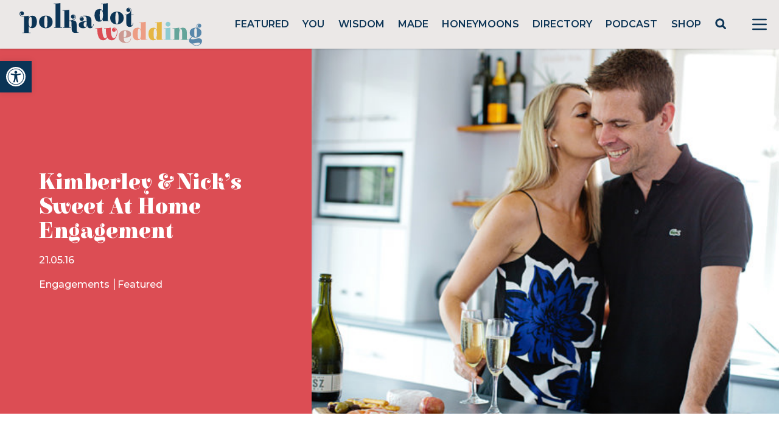

--- FILE ---
content_type: text/html; charset=UTF-8
request_url: https://polkadotwedding.com/2016/05/sweet-at-home-engagement/sweet-at-home-engagement019/
body_size: 46797
content:
<!doctype html>
<html lang="en-AU">

<head>
	<meta charset="UTF-8">
<script>
var gform;gform||(document.addEventListener("gform_main_scripts_loaded",function(){gform.scriptsLoaded=!0}),window.addEventListener("DOMContentLoaded",function(){gform.domLoaded=!0}),gform={domLoaded:!1,scriptsLoaded:!1,initializeOnLoaded:function(o){gform.domLoaded&&gform.scriptsLoaded?o():!gform.domLoaded&&gform.scriptsLoaded?window.addEventListener("DOMContentLoaded",o):document.addEventListener("gform_main_scripts_loaded",o)},hooks:{action:{},filter:{}},addAction:function(o,n,r,t){gform.addHook("action",o,n,r,t)},addFilter:function(o,n,r,t){gform.addHook("filter",o,n,r,t)},doAction:function(o){gform.doHook("action",o,arguments)},applyFilters:function(o){return gform.doHook("filter",o,arguments)},removeAction:function(o,n){gform.removeHook("action",o,n)},removeFilter:function(o,n,r){gform.removeHook("filter",o,n,r)},addHook:function(o,n,r,t,i){null==gform.hooks[o][n]&&(gform.hooks[o][n]=[]);var e=gform.hooks[o][n];null==i&&(i=n+"_"+e.length),gform.hooks[o][n].push({tag:i,callable:r,priority:t=null==t?10:t})},doHook:function(n,o,r){var t;if(r=Array.prototype.slice.call(r,1),null!=gform.hooks[n][o]&&((o=gform.hooks[n][o]).sort(function(o,n){return o.priority-n.priority}),o.forEach(function(o){"function"!=typeof(t=o.callable)&&(t=window[t]),"action"==n?t.apply(null,r):r[0]=t.apply(null,r)})),"filter"==n)return r[0]},removeHook:function(o,n,t,i){var r;null!=gform.hooks[o][n]&&(r=(r=gform.hooks[o][n]).filter(function(o,n,r){return!!(null!=i&&i!=o.tag||null!=t&&t!=o.priority)}),gform.hooks[o][n]=r)}});
</script>

	<meta name="viewport" content="width=device-width, initial-scale=1">

        <link rel="preconnect" href="https://fonts.gstatic.com">
        <link href="https://fonts.googleapis.com/css2?family=Elsie:wght@400;900&family=Montserrat:wght@400;500;600;700&display=swap" rel="stylesheet">
	
        <script src="https://cdn.jsdelivr.net/gh/alpinejs/alpine@v2.8.0/dist/alpine.min.js" defer></script>
	<meta name="p:domain_verify" content="c5b84fd8e36b0a1aa7f2ac2a70fc79dc"/>
        
        <!-- Google Tag Manager -->
        <script>(function(w,d,s,l,i){w[l]=w[l]||[];w[l].push({'gtm.start':
        new Date().getTime(),event:'gtm.js'});var f=d.getElementsByTagName(s)[0],
        j=d.createElement(s),dl=l!='dataLayer'?'&l='+l:'';j.async=true;j.src=
        'https://www.googletagmanager.com/gtm.js?id='+i+dl;f.parentNode.insertBefore(j,f);
        })(window,document,'script','dataLayer','GTM-P7JBPBK');</script>
        <!-- End Google Tag Manager -->
        
        <meta name='robots' content='noindex, follow' />
<script async src="https://www.googletagmanager.com/gtag/js?id=G-JL323E5R3G&l=dataLayerPYS"></script>
<script>
	window.dataLayerPYS = window.dataLayerPYS || [];
	function gtag(){dataLayerPYS.push(arguments);}
</script>
<!-- Google Tag Manager by PYS -->
    <script data-cfasync="false" data-pagespeed-no-defer>
	    window.dataLayerPYS = window.dataLayerPYS || [];
	</script>
<!-- End Google Tag Manager by PYS -->
	<!-- This site is optimized with the Yoast SEO plugin v23.5 - https://yoast.com/wordpress/plugins/seo/ -->
	<title>Sweet At Home Engagement019 - Image Polka Dot Wedding</title>
	<meta property="og:locale" content="en_US" />
	<meta property="og:type" content="article" />
	<meta property="og:title" content="Sweet At Home Engagement019 - Image Polka Dot Wedding" />
	<meta property="og:url" content="https://polkadotwedding.com/2016/05/sweet-at-home-engagement/sweet-at-home-engagement019/" />
	<meta property="og:site_name" content="Polka Dot Wedding" />
	<meta property="article:publisher" content="http://www.facebook.com/polkadotwedding" />
	<meta property="og:image" content="https://polkadotwedding.com/2016/05/sweet-at-home-engagement/sweet-at-home-engagement019" />
	<meta property="og:image:width" content="550" />
	<meta property="og:image:height" content="367" />
	<meta property="og:image:type" content="image/jpeg" />
	<meta name="twitter:card" content="summary_large_image" />
	<meta name="twitter:site" content="@polkadotbride" />
	<script type="application/ld+json" class="yoast-schema-graph">{"@context":"https://schema.org","@graph":[{"@type":"WebPage","@id":"https://polkadotwedding.com/2016/05/sweet-at-home-engagement/sweet-at-home-engagement019/","url":"https://polkadotwedding.com/2016/05/sweet-at-home-engagement/sweet-at-home-engagement019/","name":"Sweet At Home Engagement019 - Image Polka Dot Wedding","isPartOf":{"@id":"https://polkadotwedding.com/#website"},"primaryImageOfPage":{"@id":"https://polkadotwedding.com/2016/05/sweet-at-home-engagement/sweet-at-home-engagement019/#primaryimage"},"image":{"@id":"https://polkadotwedding.com/2016/05/sweet-at-home-engagement/sweet-at-home-engagement019/#primaryimage"},"thumbnailUrl":"https://pdbmedia.s3.ap-southeast-2.amazonaws.com/2016/05/Sweet-At-Home-Engagement019.jpg","datePublished":"2016-05-08T21:40:52+00:00","dateModified":"2016-05-08T21:40:52+00:00","breadcrumb":{"@id":"https://polkadotwedding.com/2016/05/sweet-at-home-engagement/sweet-at-home-engagement019/#breadcrumb"},"inLanguage":"en-AU","potentialAction":[{"@type":"ReadAction","target":["https://polkadotwedding.com/2016/05/sweet-at-home-engagement/sweet-at-home-engagement019/"]}]},{"@type":"ImageObject","inLanguage":"en-AU","@id":"https://polkadotwedding.com/2016/05/sweet-at-home-engagement/sweet-at-home-engagement019/#primaryimage","url":"https://pdbmedia.s3.ap-southeast-2.amazonaws.com/2016/05/Sweet-At-Home-Engagement019.jpg","contentUrl":"https://pdbmedia.s3.ap-southeast-2.amazonaws.com/2016/05/Sweet-At-Home-Engagement019.jpg"},{"@type":"BreadcrumbList","@id":"https://polkadotwedding.com/2016/05/sweet-at-home-engagement/sweet-at-home-engagement019/#breadcrumb","itemListElement":[{"@type":"ListItem","position":1,"name":"Home","item":"https://polkadotwedding.com/"},{"@type":"ListItem","position":2,"name":"Kimberley &#038; Nick&#8217;s Sweet At Home Engagement","item":"https://polkadotwedding.com/2016/05/sweet-at-home-engagement/"},{"@type":"ListItem","position":3,"name":"Sweet At Home Engagement019"}]},{"@type":"WebSite","@id":"https://polkadotwedding.com/#website","url":"https://polkadotwedding.com/","name":"Polka Dot Wedding","description":"Feel Good Weddings","publisher":{"@id":"https://polkadotwedding.com/#organization"},"potentialAction":[{"@type":"SearchAction","target":{"@type":"EntryPoint","urlTemplate":"https://polkadotwedding.com/?s={search_term_string}"},"query-input":{"@type":"PropertyValueSpecification","valueRequired":true,"valueName":"search_term_string"}}],"inLanguage":"en-AU"},{"@type":"Organization","@id":"https://polkadotwedding.com/#organization","name":"Polka Dot Wedding","url":"https://polkadotwedding.com/","logo":{"@type":"ImageObject","inLanguage":"en-AU","@id":"https://polkadotwedding.com/#/schema/logo/image/","url":"https://pdbmedia.s3.ap-southeast-2.amazonaws.com/2021/02/PDW-Logo-TAG-1.png","contentUrl":"https://pdbmedia.s3.ap-southeast-2.amazonaws.com/2021/02/PDW-Logo-TAG-1.png","width":1080,"height":400,"caption":"Polka Dot Wedding"},"image":{"@id":"https://polkadotwedding.com/#/schema/logo/image/"},"sameAs":["http://www.facebook.com/polkadotwedding","https://x.com/polkadotbride","http://instagram.com/polkadotwedding","http://www.pinterest.com/polkadotwedding"]}]}</script>
	<!-- / Yoast SEO plugin. -->


<link rel='dns-prefetch' href='//www.google.com' />
<link rel='stylesheet' id='pmprommpu_frontend-css' href='https://polkadotwedding.com/wp-content/plugins/pmpro-multiple-memberships-per-user/css/frontend.css?ver=0.8.2' media='screen' />
<link rel='stylesheet' id='formidable-css' href='https://polkadotwedding.com/wp-content/plugins/formidable/css/formidableforms.css?ver=528940' media='all' />
<link rel='stylesheet' id='adsanity-default-css-css' href='https://polkadotwedding.com/wp-content/plugins/adsanity/dist/css/widget-default.css?ver=1.9.5' media='screen' />
<link rel='stylesheet' id='sbi_styles-css' href='https://polkadotwedding.com/wp-content/plugins/instagram-feed/css/sbi-styles.min.css?ver=6.9.1' media='all' />
<link rel='stylesheet' id='wp-block-library-css' href='https://polkadotwedding.com/wp-includes/css/dist/block-library/style.min.css?ver=6.4.7' media='all' />
<style id='classic-theme-styles-inline-css'>
/*! This file is auto-generated */
.wp-block-button__link{color:#fff;background-color:#32373c;border-radius:9999px;box-shadow:none;text-decoration:none;padding:calc(.667em + 2px) calc(1.333em + 2px);font-size:1.125em}.wp-block-file__button{background:#32373c;color:#fff;text-decoration:none}
</style>
<style id='global-styles-inline-css'>
body{--wp--preset--color--black: #000000;--wp--preset--color--cyan-bluish-gray: #abb8c3;--wp--preset--color--white: #ffffff;--wp--preset--color--pale-pink: #f78da7;--wp--preset--color--vivid-red: #cf2e2e;--wp--preset--color--luminous-vivid-orange: #ff6900;--wp--preset--color--luminous-vivid-amber: #fcb900;--wp--preset--color--light-green-cyan: #7bdcb5;--wp--preset--color--vivid-green-cyan: #00d084;--wp--preset--color--pale-cyan-blue: #8ed1fc;--wp--preset--color--vivid-cyan-blue: #0693e3;--wp--preset--color--vivid-purple: #9b51e0;--wp--preset--gradient--vivid-cyan-blue-to-vivid-purple: linear-gradient(135deg,rgba(6,147,227,1) 0%,rgb(155,81,224) 100%);--wp--preset--gradient--light-green-cyan-to-vivid-green-cyan: linear-gradient(135deg,rgb(122,220,180) 0%,rgb(0,208,130) 100%);--wp--preset--gradient--luminous-vivid-amber-to-luminous-vivid-orange: linear-gradient(135deg,rgba(252,185,0,1) 0%,rgba(255,105,0,1) 100%);--wp--preset--gradient--luminous-vivid-orange-to-vivid-red: linear-gradient(135deg,rgba(255,105,0,1) 0%,rgb(207,46,46) 100%);--wp--preset--gradient--very-light-gray-to-cyan-bluish-gray: linear-gradient(135deg,rgb(238,238,238) 0%,rgb(169,184,195) 100%);--wp--preset--gradient--cool-to-warm-spectrum: linear-gradient(135deg,rgb(74,234,220) 0%,rgb(151,120,209) 20%,rgb(207,42,186) 40%,rgb(238,44,130) 60%,rgb(251,105,98) 80%,rgb(254,248,76) 100%);--wp--preset--gradient--blush-light-purple: linear-gradient(135deg,rgb(255,206,236) 0%,rgb(152,150,240) 100%);--wp--preset--gradient--blush-bordeaux: linear-gradient(135deg,rgb(254,205,165) 0%,rgb(254,45,45) 50%,rgb(107,0,62) 100%);--wp--preset--gradient--luminous-dusk: linear-gradient(135deg,rgb(255,203,112) 0%,rgb(199,81,192) 50%,rgb(65,88,208) 100%);--wp--preset--gradient--pale-ocean: linear-gradient(135deg,rgb(255,245,203) 0%,rgb(182,227,212) 50%,rgb(51,167,181) 100%);--wp--preset--gradient--electric-grass: linear-gradient(135deg,rgb(202,248,128) 0%,rgb(113,206,126) 100%);--wp--preset--gradient--midnight: linear-gradient(135deg,rgb(2,3,129) 0%,rgb(40,116,252) 100%);--wp--preset--font-size--small: 13px;--wp--preset--font-size--medium: 20px;--wp--preset--font-size--large: 36px;--wp--preset--font-size--x-large: 42px;--wp--preset--spacing--20: 0.44rem;--wp--preset--spacing--30: 0.67rem;--wp--preset--spacing--40: 1rem;--wp--preset--spacing--50: 1.5rem;--wp--preset--spacing--60: 2.25rem;--wp--preset--spacing--70: 3.38rem;--wp--preset--spacing--80: 5.06rem;--wp--preset--shadow--natural: 6px 6px 9px rgba(0, 0, 0, 0.2);--wp--preset--shadow--deep: 12px 12px 50px rgba(0, 0, 0, 0.4);--wp--preset--shadow--sharp: 6px 6px 0px rgba(0, 0, 0, 0.2);--wp--preset--shadow--outlined: 6px 6px 0px -3px rgba(255, 255, 255, 1), 6px 6px rgba(0, 0, 0, 1);--wp--preset--shadow--crisp: 6px 6px 0px rgba(0, 0, 0, 1);}:where(.is-layout-flex){gap: 0.5em;}:where(.is-layout-grid){gap: 0.5em;}body .is-layout-flow > .alignleft{float: left;margin-inline-start: 0;margin-inline-end: 2em;}body .is-layout-flow > .alignright{float: right;margin-inline-start: 2em;margin-inline-end: 0;}body .is-layout-flow > .aligncenter{margin-left: auto !important;margin-right: auto !important;}body .is-layout-constrained > .alignleft{float: left;margin-inline-start: 0;margin-inline-end: 2em;}body .is-layout-constrained > .alignright{float: right;margin-inline-start: 2em;margin-inline-end: 0;}body .is-layout-constrained > .aligncenter{margin-left: auto !important;margin-right: auto !important;}body .is-layout-constrained > :where(:not(.alignleft):not(.alignright):not(.alignfull)){max-width: var(--wp--style--global--content-size);margin-left: auto !important;margin-right: auto !important;}body .is-layout-constrained > .alignwide{max-width: var(--wp--style--global--wide-size);}body .is-layout-flex{display: flex;}body .is-layout-flex{flex-wrap: wrap;align-items: center;}body .is-layout-flex > *{margin: 0;}body .is-layout-grid{display: grid;}body .is-layout-grid > *{margin: 0;}:where(.wp-block-columns.is-layout-flex){gap: 2em;}:where(.wp-block-columns.is-layout-grid){gap: 2em;}:where(.wp-block-post-template.is-layout-flex){gap: 1.25em;}:where(.wp-block-post-template.is-layout-grid){gap: 1.25em;}.has-black-color{color: var(--wp--preset--color--black) !important;}.has-cyan-bluish-gray-color{color: var(--wp--preset--color--cyan-bluish-gray) !important;}.has-white-color{color: var(--wp--preset--color--white) !important;}.has-pale-pink-color{color: var(--wp--preset--color--pale-pink) !important;}.has-vivid-red-color{color: var(--wp--preset--color--vivid-red) !important;}.has-luminous-vivid-orange-color{color: var(--wp--preset--color--luminous-vivid-orange) !important;}.has-luminous-vivid-amber-color{color: var(--wp--preset--color--luminous-vivid-amber) !important;}.has-light-green-cyan-color{color: var(--wp--preset--color--light-green-cyan) !important;}.has-vivid-green-cyan-color{color: var(--wp--preset--color--vivid-green-cyan) !important;}.has-pale-cyan-blue-color{color: var(--wp--preset--color--pale-cyan-blue) !important;}.has-vivid-cyan-blue-color{color: var(--wp--preset--color--vivid-cyan-blue) !important;}.has-vivid-purple-color{color: var(--wp--preset--color--vivid-purple) !important;}.has-black-background-color{background-color: var(--wp--preset--color--black) !important;}.has-cyan-bluish-gray-background-color{background-color: var(--wp--preset--color--cyan-bluish-gray) !important;}.has-white-background-color{background-color: var(--wp--preset--color--white) !important;}.has-pale-pink-background-color{background-color: var(--wp--preset--color--pale-pink) !important;}.has-vivid-red-background-color{background-color: var(--wp--preset--color--vivid-red) !important;}.has-luminous-vivid-orange-background-color{background-color: var(--wp--preset--color--luminous-vivid-orange) !important;}.has-luminous-vivid-amber-background-color{background-color: var(--wp--preset--color--luminous-vivid-amber) !important;}.has-light-green-cyan-background-color{background-color: var(--wp--preset--color--light-green-cyan) !important;}.has-vivid-green-cyan-background-color{background-color: var(--wp--preset--color--vivid-green-cyan) !important;}.has-pale-cyan-blue-background-color{background-color: var(--wp--preset--color--pale-cyan-blue) !important;}.has-vivid-cyan-blue-background-color{background-color: var(--wp--preset--color--vivid-cyan-blue) !important;}.has-vivid-purple-background-color{background-color: var(--wp--preset--color--vivid-purple) !important;}.has-black-border-color{border-color: var(--wp--preset--color--black) !important;}.has-cyan-bluish-gray-border-color{border-color: var(--wp--preset--color--cyan-bluish-gray) !important;}.has-white-border-color{border-color: var(--wp--preset--color--white) !important;}.has-pale-pink-border-color{border-color: var(--wp--preset--color--pale-pink) !important;}.has-vivid-red-border-color{border-color: var(--wp--preset--color--vivid-red) !important;}.has-luminous-vivid-orange-border-color{border-color: var(--wp--preset--color--luminous-vivid-orange) !important;}.has-luminous-vivid-amber-border-color{border-color: var(--wp--preset--color--luminous-vivid-amber) !important;}.has-light-green-cyan-border-color{border-color: var(--wp--preset--color--light-green-cyan) !important;}.has-vivid-green-cyan-border-color{border-color: var(--wp--preset--color--vivid-green-cyan) !important;}.has-pale-cyan-blue-border-color{border-color: var(--wp--preset--color--pale-cyan-blue) !important;}.has-vivid-cyan-blue-border-color{border-color: var(--wp--preset--color--vivid-cyan-blue) !important;}.has-vivid-purple-border-color{border-color: var(--wp--preset--color--vivid-purple) !important;}.has-vivid-cyan-blue-to-vivid-purple-gradient-background{background: var(--wp--preset--gradient--vivid-cyan-blue-to-vivid-purple) !important;}.has-light-green-cyan-to-vivid-green-cyan-gradient-background{background: var(--wp--preset--gradient--light-green-cyan-to-vivid-green-cyan) !important;}.has-luminous-vivid-amber-to-luminous-vivid-orange-gradient-background{background: var(--wp--preset--gradient--luminous-vivid-amber-to-luminous-vivid-orange) !important;}.has-luminous-vivid-orange-to-vivid-red-gradient-background{background: var(--wp--preset--gradient--luminous-vivid-orange-to-vivid-red) !important;}.has-very-light-gray-to-cyan-bluish-gray-gradient-background{background: var(--wp--preset--gradient--very-light-gray-to-cyan-bluish-gray) !important;}.has-cool-to-warm-spectrum-gradient-background{background: var(--wp--preset--gradient--cool-to-warm-spectrum) !important;}.has-blush-light-purple-gradient-background{background: var(--wp--preset--gradient--blush-light-purple) !important;}.has-blush-bordeaux-gradient-background{background: var(--wp--preset--gradient--blush-bordeaux) !important;}.has-luminous-dusk-gradient-background{background: var(--wp--preset--gradient--luminous-dusk) !important;}.has-pale-ocean-gradient-background{background: var(--wp--preset--gradient--pale-ocean) !important;}.has-electric-grass-gradient-background{background: var(--wp--preset--gradient--electric-grass) !important;}.has-midnight-gradient-background{background: var(--wp--preset--gradient--midnight) !important;}.has-small-font-size{font-size: var(--wp--preset--font-size--small) !important;}.has-medium-font-size{font-size: var(--wp--preset--font-size--medium) !important;}.has-large-font-size{font-size: var(--wp--preset--font-size--large) !important;}.has-x-large-font-size{font-size: var(--wp--preset--font-size--x-large) !important;}
.wp-block-navigation a:where(:not(.wp-element-button)){color: inherit;}
:where(.wp-block-post-template.is-layout-flex){gap: 1.25em;}:where(.wp-block-post-template.is-layout-grid){gap: 1.25em;}
:where(.wp-block-columns.is-layout-flex){gap: 2em;}:where(.wp-block-columns.is-layout-grid){gap: 2em;}
.wp-block-pullquote{font-size: 1.5em;line-height: 1.6;}
</style>
<link rel='stylesheet' id='adsanity-cas-css' href='https://polkadotwedding.com/cas-custom-sizes/?ver=1.5.1' media='all' />
<link rel='stylesheet' id='cpsh-shortcodes-css' href='https://polkadotwedding.com/wp-content/plugins/column-shortcodes//assets/css/shortcodes.css?ver=1.0.1' media='all' />
<link rel='stylesheet' id='pmpro_frontend-css' href='https://polkadotwedding.com/wp-content/plugins/paid-memberships-pro/css/frontend.css?ver=2.11.2' media='screen' />
<link rel='stylesheet' id='pmpro_print-css' href='https://polkadotwedding.com/wp-content/plugins/paid-memberships-pro/css/print.css?ver=2.11.2' media='print' />
<link rel='stylesheet' id='pdw-theme-css-css' href='https://polkadotwedding.com/wp-content/themes/pwedding/assets/css/tailwind.css?ver=1674658934' media='all' />
<link rel='stylesheet' id='pdw-splide-css-css' href='https://polkadotwedding.com/wp-content/themes/pwedding/assets/css/splide.min.css?ver=1663309722' media='all' />
<link rel='stylesheet' id='pojo-a11y-css' href='https://polkadotwedding.com/wp-content/plugins/pojo-accessibility/assets/css/style.min.css?ver=1.0.0' media='all' />
<link rel='stylesheet' id='popup-maker-site-css' href='//polkadotwedding.com/wp-content/uploads/pum/pum-site-styles.css?generated=1740640432&#038;ver=1.20.4' media='all' />
<script src="https://polkadotwedding.com/wp-includes/js/jquery/jquery.min.js?ver=3.7.1" id="jquery-core-js"></script>
<script src="https://polkadotwedding.com/wp-includes/js/jquery/jquery-migrate.min.js?ver=3.4.1" id="jquery-migrate-js"></script>
<script src="https://polkadotwedding.com/wp-content/themes/pwedding/assets/js/sitewide.js?ver=1663309722" id="pdw-sitewide-js-js"></script>
<script src="https://polkadotwedding.com/wp-content/themes/pwedding/assets/js/splide.min.js?ver=1663309722" id="pdw-splide-js-js"></script>
<script src="https://polkadotwedding.com/wp-content/themes/pwedding/assets/js/single.js?ver=1702136761" id="pdw-single-js-js"></script>
<script defer='defer' src="https://polkadotwedding.com/wp-content/plugins/gravityforms/js/jquery.json.min.js?ver=2.8.18" id="gform_json-js"></script>
<script id="gform_gravityforms-js-extra">
var gf_global = {"gf_currency_config":{"name":"Australian Dollar","symbol_left":"$","symbol_right":"","symbol_padding":" ","thousand_separator":",","decimal_separator":".","decimals":2,"code":"AUD"},"base_url":"https:\/\/polkadotwedding.com\/wp-content\/plugins\/gravityforms","number_formats":[],"spinnerUrl":"https:\/\/polkadotwedding.com\/wp-content\/plugins\/gravityforms\/images\/spinner.svg","version_hash":"c6ff839851cec319fc662e9e222e409c","strings":{"newRowAdded":"New row added.","rowRemoved":"Row removed","formSaved":"The form has been saved.  The content contains the link to return and complete the form."}};
var gf_global = {"gf_currency_config":{"name":"Australian Dollar","symbol_left":"$","symbol_right":"","symbol_padding":" ","thousand_separator":",","decimal_separator":".","decimals":2,"code":"AUD"},"base_url":"https:\/\/polkadotwedding.com\/wp-content\/plugins\/gravityforms","number_formats":[],"spinnerUrl":"https:\/\/polkadotwedding.com\/wp-content\/plugins\/gravityforms\/images\/spinner.svg","version_hash":"c6ff839851cec319fc662e9e222e409c","strings":{"newRowAdded":"New row added.","rowRemoved":"Row removed","formSaved":"The form has been saved.  The content contains the link to return and complete the form."}};
var gform_i18n = {"datepicker":{"days":{"monday":"Mo","tuesday":"Tu","wednesday":"We","thursday":"Th","friday":"Fr","saturday":"Sa","sunday":"Su"},"months":{"january":"January","february":"February","march":"March","april":"April","may":"May","june":"June","july":"July","august":"August","september":"September","october":"October","november":"November","december":"December"},"firstDay":0,"iconText":"Select date"}};
var gf_legacy_multi = {"59":"","61":""};
var gform_gravityforms = {"strings":{"invalid_file_extension":"This type of file is not allowed. Must be one of the following:","delete_file":"Delete this file","in_progress":"in progress","file_exceeds_limit":"File exceeds size limit","illegal_extension":"This type of file is not allowed.","max_reached":"Maximum number of files reached","unknown_error":"There was a problem while saving the file on the server","currently_uploading":"Please wait for the uploading to complete","cancel":"Cancel","cancel_upload":"Cancel this upload","cancelled":"Cancelled"},"vars":{"images_url":"https:\/\/polkadotwedding.com\/wp-content\/plugins\/gravityforms\/images"}};
</script>
<script defer='defer' src="https://polkadotwedding.com/wp-content/plugins/gravityforms/js/gravityforms.min.js?ver=2.8.18" id="gform_gravityforms-js"></script>
<script defer='defer' src="https://polkadotwedding.com/wp-content/plugins/gravityforms/assets/js/dist/utils.min.js?ver=50c7bea9c2320e16728e44ae9fde5f26" id="gform_gravityforms_utils-js"></script>
<script defer='defer' src="https://www.google.com/recaptcha/api.js?hl=en&amp;ver=6.4.7#038;render=explicit" id="gform_recaptcha-js"></script>
<script type="text/javascript">document.documentElement.className += " js";</script>
<style type="text/css">
#pojo-a11y-toolbar .pojo-a11y-toolbar-toggle a{ background-color: #0a3456;	color: #ffffff;}
#pojo-a11y-toolbar .pojo-a11y-toolbar-overlay, #pojo-a11y-toolbar .pojo-a11y-toolbar-overlay ul.pojo-a11y-toolbar-items.pojo-a11y-links{ border-color: #0a3456;}
body.pojo-a11y-focusable a:focus{ outline-style: solid !important;	outline-width: 1px !important;	outline-color: #dc4d54 !important;}
#pojo-a11y-toolbar{ top: 100px !important;}
#pojo-a11y-toolbar .pojo-a11y-toolbar-overlay{ background-color: #ffffff;}
#pojo-a11y-toolbar .pojo-a11y-toolbar-overlay ul.pojo-a11y-toolbar-items li.pojo-a11y-toolbar-item a, #pojo-a11y-toolbar .pojo-a11y-toolbar-overlay p.pojo-a11y-toolbar-title{ color: #0a3456;}
#pojo-a11y-toolbar .pojo-a11y-toolbar-overlay ul.pojo-a11y-toolbar-items li.pojo-a11y-toolbar-item a.active{ background-color: #0a3456;	color: #ffffff;}
@media (max-width: 767px) { #pojo-a11y-toolbar { top: 50px !important; } }</style><link rel="icon" href="https://pdbmedia.s3.ap-southeast-2.amazonaws.com/2024/06/cropped-cropped-PDW-Logo-FAVICON-32x32.png" sizes="32x32" />
<link rel="icon" href="https://pdbmedia.s3.ap-southeast-2.amazonaws.com/2024/06/cropped-cropped-PDW-Logo-FAVICON-192x192.png" sizes="192x192" />
<link rel="apple-touch-icon" href="https://pdbmedia.s3.ap-southeast-2.amazonaws.com/2024/06/cropped-cropped-PDW-Logo-FAVICON-180x180.png" />
<meta name="msapplication-TileImage" content="https://pdbmedia.s3.ap-southeast-2.amazonaws.com/2024/06/cropped-cropped-PDW-Logo-FAVICON-270x270.png" />
		<style id="wp-custom-css">
			.dz-details {
      display: flex;
      flex-flow: column-reverse;
}

.frm_multi_upload.frm_clearfix {
    display: flex;
    flex-wrap: wrap;
    padding: 1rem 2rem;
    background-color: #f5f5f5;
    border-radius: 5px;
    margin: 1rem 0;
}

.frm_multi_upload.frm_clearfix .dz-message.needsclick {
    width: 100%;
}

.frm_multi_upload.frm_clearfix .dz-preview.frm_clearfix {
    width: 50%;
    margin: 1rem 0;
}
/*
a.dz-remove.frm_icon_font.frm_cancel1_icon:after {
    content: "\D7";
    display: flex;
    width: 30px;
    height: 30px;
    color: red;
    font-size: 32px;
    text-decoration: none;
    margin-top: -10px;
}

a.dz-remove.frm_icon_font.frm_cancel1_icon {
    text-decoration: none;
}
*/
.frm_form_field.frm_hidden {
  display: none;
}

.search-submit {
	cursor: pointer;
}		</style>
		</head>

<body data-rsssl=1 class="attachment attachment-template-default single single-attachment postid-462423 attachmentid-462423 attachment-jpeg wp-custom-logo wp-embed-responsive text-pdw-dark pmpro-body-has-access">

        
        <header id="masthead" 
            class="flex h-20 shadow items-center justify-between bg-pdw-gray 2xl:container mx-auto sticky top-0 z-top"
            >

        <div class="site-branding">
                                <a href="https://polkadotwedding.com/" 
           class="logo-link px-8 py-2 flex" 
           rel="home" 
           aria-current="page" 
           role="link">
                        <img width="300" 
                 height="71"                 
                 src="/wp-content/themes/pwedding/assets/images/PolkaDotWedding.svg">
        </a>
            </div><!-- .site-branding -->

        <nav id="site-navigation" class="hidden lg:block flex-grow font-semibold py-3">
            <ul id="menu-main" class="flex justify-evenly list-none"><li id="menu-item-859846" class="menu-item menu-item-type-taxonomy menu-item-object-category menu-item-859846 uppercase"><a href="https://polkadotwedding.com/category/bride/">Featured</a></li>
<li id="menu-item-859849" class="menu-item menu-item-type-taxonomy menu-item-object-category menu-item-859849 uppercase"><a href="https://polkadotwedding.com/category/weddings/">You</a></li>
<li id="menu-item-859847" class="menu-item menu-item-type-taxonomy menu-item-object-category menu-item-859847 uppercase"><a href="https://polkadotwedding.com/category/wisdom/">Wisdom</a></li>
<li id="menu-item-859848" class="menu-item menu-item-type-taxonomy menu-item-object-category menu-item-859848 uppercase"><a href="https://polkadotwedding.com/category/made/">Made</a></li>
<li id="menu-item-859851" class="menu-item menu-item-type-taxonomy menu-item-object-category menu-item-859851 uppercase"><a href="https://polkadotwedding.com/category/honeymoons/">Honeymoons</a></li>
<li id="menu-item-862224" class="menu-item menu-item-type-custom menu-item-object-custom menu-item-862224 uppercase"><a href="/wedding-directory/">Directory</a></li>
<li id="menu-item-984653" class="menu-item menu-item-type-taxonomy menu-item-object-category menu-item-984653 uppercase"><a href="https://polkadotwedding.com/category/podcast/">Podcast</a></li>
<li id="menu-item-1001745" class="menu-item menu-item-type-custom menu-item-object-custom menu-item-1001745 uppercase"><a href="https://shop.polkadotwedding.com/">Shop</a></li>
<li id="menu-item-960176" class="pdwsrch popmake-862982 menu-item menu-item-type-custom menu-item-object-custom menu-item-960176 uppercase"><a href="#"><svg width="20" height="20" viewBox="0 0 20 20" fill="none" xmlns="http://www.w3.org/2000/svg">
                <circle cx="8.78439" cy="8.78436" r="6" stroke="#0C3455" stroke-width="3"></circle>
                <rect x="11.3459" y="13.4158" width="3" height="8.80485" rx="1.5" transform="rotate(-45 11.3459 13.4158)" fill="#0C3455"></rect>
              </svg></a></li>
</ul>        </nav><!-- #site-navigation -->

        <button
                x-data="{usedKeyboard: false}"
                @keydown.window.tab="usedKeyboard = true"
                @click="$dispatch('open-menu', { open: true })"
                class="block text-pdw-dark focus:outline-none px-2">        
                    <svg class="h-12 w-12 px-2 fill-current" viewBox="0 0 24 24">
                        <path fill-rule="evenodd" d="M4 5h16a1 1 0 0 1 0 2H4a1 1 0 1 1 0-2zm0 6h16a1 1 0 0 1 0 2H4a1 1 0 0 1 0-2zm0 6h16a1 1 0 0 1 0 2H4a1 1 0 0 1 0-2z"/>
                    </svg>        
        </button>

    </header><!-- #masthead -->
    
    <div id="page" class="site">
        <section
    class="relative z-top-all"
    x-data="slideout()"
    x-cloak
    @open-menu.window="open = $event.detail.open"
    @keydown.window.tab="usedKeyboard = true"
    @keydown.escape="open = false"
    x-init="init()">
    <div
        x-show.transition.opacity.duration.500="open"
        @click="open = false"
        class="fixed inset-0 bg-black bg-opacity-25"></div>
    <div
        class="fixed transition duration-300 right-0 top-0 transform
                w-full max-w-xs h-screen bg-gray-100 overflow-hidden"
        :class="{'translate-x-full': !open}">
        <button
            @click="open = false"
            x-ref="closeButton"
            :class="{'focus:outline-none': !usedKeyboard}"
            class="fixed top-0 right-0 mr-4 mt-2 z-50">
            <svg xmlns="http://www.w3.org/2000/svg" width="48" height="48" viewBox="0 0 24 24" fill="none" stroke="#000" stroke-width="1.5" stroke-linecap="round" stroke-linejoin="round" class="feather feather-x"><line x1="18" y1="6" x2="6" y2="18"></line><line x1="6" y1="6" x2="18" y2="18"></line></svg>
        </button>
        <div class="p-16 px-6 absolute top-0 h-full w-full overflow-y-scroll">
            <nav id="slideout-navigation" class="max-w-12 mx-auto">
            <ul id="menu-slideout" class="flex flex-col justify-start list-none"><li id="menu-item-862150" class="menu-item menu-item-type-post_type menu-item-object-page menu-item-862150 uppercase mb-4 text-sm font-semibold pl-2 pb-4 border-b border-pdw-blue"><a href="https://polkadotwedding.com/advertise-your-business-on-the-feel-good-wedding-website/">Advertise</a></li>
<li id="menu-item-862151" class="menu-item menu-item-type-post_type menu-item-object-page menu-item-862151 uppercase mb-4 text-sm font-semibold pl-2 pb-4 border-b border-pdw-blue"><a href="https://polkadotwedding.com/about/">About</a></li>
<li id="menu-item-862392" class="menu-item menu-item-type-custom menu-item-object-custom menu-item-862392 uppercase mb-4 text-sm font-semibold pl-2 pb-4 border-b border-pdw-blue"><a href="/wedding-directory/">Directory</a></li>
<li id="menu-item-925700" class="menu-item menu-item-type-custom menu-item-object-custom menu-item-925700 uppercase mb-4 text-sm font-semibold pl-2 pb-4 border-b border-pdw-blue"><a href="https://shop.polkadotwedding.com/">Shop</a></li>
<li id="menu-item-987857" class="menu-item menu-item-type-taxonomy menu-item-object-category menu-item-987857 uppercase mb-4 text-sm font-semibold pl-2 pb-4 border-b border-pdw-blue"><a href="https://polkadotwedding.com/category/podcast/">Podcast</a></li>
<li id="menu-item-862152" class="menu-item menu-item-type-post_type menu-item-object-page menu-item-862152 uppercase mb-4 text-sm font-semibold pl-2 pb-4 border-b border-pdw-blue"><a href="https://polkadotwedding.com/contact-polkadotwedding/">Contact Us</a></li>
<li id="menu-item-867422" class="menu-item menu-item-type-custom menu-item-object-custom menu-item-867422 uppercase mb-4 text-sm font-semibold pl-2 pb-4 border-b border-pdw-blue"><a href="/make-a-submission-to-polka-dot-wedding/">Make A Submission</a></li>
<li id="menu-item-862219" class="popmake-860012 menu-item menu-item-type- menu-item-object-login menu-item-862219 uppercase mb-4 text-sm font-semibold pl-2 pb-4 border-b border-pdw-blue"><a href="https://polkadotwedding.com/login/?redirect_to=https%3A%2F%2Fpolkadotwedding.com%2F2016%2F05%2Fsweet-at-home-engagement%2Fsweet-at-home-engagement019%2F">Login</a></li>
<li id="menu-item-908883" class="menu-item menu-item-type-custom menu-item-object-custom menu-item-908883 uppercase mb-4 text-sm font-semibold pl-2 pb-4 border-b border-pdw-blue"><a href="/membership-checkout/?level=3">Register</a></li>
</ul>            </nav><!-- #slideout-navigation -->
        </div>
    </div>
</section><main id="main" class="">

    
        
        
    

<section class="w-full 2xl:container mx-auto flex flex-col md:flex-row">
        <div class="p-4 text-white flex flex-col
                md:justify-center md:items-center
               md:w-2/5                bg-pdw-featured">

        
                        
                            <h1 class="font-elsie text-2xl font-bold md:text-4xl md:w-4/5">Kimberley &#038; Nick&#8217;s Sweet At Home Engagement</h1>            
                            <div class="py-4 md:w-4/5">21.05.16</div>            
            <div class="md:w-4/5">
                
                        <a class="no-underline pr-1 mr-1 border-r border-current last:border-r-0"
           href="https://polkadotwedding.com/category/bride/engagements/">
            Engagements        </a>
            <a class="no-underline pr-1 mr-1 border-r border-current last:border-r-0"
           href="https://polkadotwedding.com/category/bride/">
            Featured        </a>
                    
                                
            </div>
        
    </div>

    <div class=" md:w-3/5">
        
        <img width="550" height="825" src="https://pdbmedia.s3.ap-southeast-2.amazonaws.com/2016/05/Sweet-At-Home-Engagement006.jpg" class="object-cover object-mid w-full h-52 md:h-150  wp-post-image" alt="" title="Kimberley &#038; Nick&#8217;s Sweet At Home Engagement" decoding="async" srcset="https://pdbmedia.s3.ap-southeast-2.amazonaws.com/2016/05/Sweet-At-Home-Engagement006.jpg 550w, https://pdbmedia.s3.ap-southeast-2.amazonaws.com/2016/05/Sweet-At-Home-Engagement006-274x411.jpg 274w, https://pdbmedia.s3.ap-southeast-2.amazonaws.com/2016/05/Sweet-At-Home-Engagement006-300x450.jpg 300w" sizes="(max-width: 550px) 100vw, 550px" />    </div>


</section>    
        
    <section class="main-content flex flex-col sm:flex-row sm:justify-center m-4 md:my-10 md:mx-auto">
        
<article class="flex-article flex flex-col px-4 md:px-8 sm:mt-4 post-462423 attachment type-attachment status-inherit hentry photographers-quince-mulberry-studios pmpro-has-access" id="post-462423">
    
    <img width="550" height="367" src="https://pdbmedia.s3.ap-southeast-2.amazonaws.com/2016/05/Sweet-At-Home-Engagement019.jpg" class="img-responsive" alt="" decoding="async" srcset="https://pdbmedia.s3.ap-southeast-2.amazonaws.com/2016/05/Sweet-At-Home-Engagement019.jpg 550w, https://pdbmedia.s3.ap-southeast-2.amazonaws.com/2016/05/Sweet-At-Home-Engagement019-274x183.jpg 274w, https://pdbmedia.s3.ap-southeast-2.amazonaws.com/2016/05/Sweet-At-Home-Engagement019-300x200.jpg 300w" sizes="(max-width: 550px) 100vw, 550px" />    
    <div class="flex flex-wrap justify-between mb-6">
      
        <div class="w-full"><a href="https://polkadotwedding.com/2016/05/sweet-at-home-engagement/">Kimberley &#038; Nick&#8217;s Sweet At Home Engagement</a></div>
        
        <div class="mt-6 md:mt-4 nepre">
            <a href='https://polkadotwedding.com/2016/05/sweet-at-home-engagement/sweet-at-home-engagement018/'><span class="text-4xl md:relative md:top-1">&lsaquo;</span> <span class="hidden pl-2 md:inline-flex">PREVIOUS</span></a>        </div>
        
        <a class="btn no-underline" 
           href="https://polkadotwedding.com/2016/05/sweet-at-home-engagement/?gallery=true">
            VIEW ALL PHOTOS FOR THIS STORY
        </a>
        
        <div class="mt-6 md:mt-4 nepre">
            <a href='https://polkadotwedding.com/2016/05/sweet-at-home-engagement/sweet-at-home-engagement020/'><span class="hidden pr-2 md:inline-flex">NEXT</span> <span class="text-4xl md:relative md:top-1">&rsaquo;</span></a>        </div>
    </div>

</article><!-- .entry-content -->
        
<aside class="my-4 flex-sidebar lg:flex-initial px-4 lg:px-8 sm:border-l-2 sm:border-pdw-gray lg:w-96" role="complementary">

    <div class="">
        
    <div class="flex justify-start items-center">
        <div class="pr-4"><img alt='' src='https://secure.gravatar.com/avatar/16685307ad1a40d7c730fe49bdf1bd4e?s=48&#038;d=mm&#038;r=g' srcset='https://secure.gravatar.com/avatar/16685307ad1a40d7c730fe49bdf1bd4e?s=96&#038;d=mm&#038;r=g 2x' class='avatar avatar-48 photo rounded-full border border-pdw-gray' height='48' width='48' decoding='async'/></div>
        <div>
            <div class="text-2xs">BY</div>
            <div class="font-semibold text-xs md:text-sm">
                Ms Polka (Dorothy)            </div>
        </div>
    </div>
                            <div class="flex flex-col items-start border-t-2 border-pdw-gray pt-8 mt-4">
                    <div class="text-2xs">PHOTOGRAPHY</div>
                    <div class="font-semibold text-xs md:text-sm">
                                                    <a target="_blank" class="underline" href="http://quinceandmulberrystudios.com.au">
                                Quince &amp; Mulberry Studios                            </a>
                                            </div>

                    <a class="btn border-2 mt-4 text-2xs"
                        href="https://polkadotwedding.com/2016/05/sweet-at-home-engagement/?gallery=true">
                        VIEW FULL PHOTO GALLERY
                    </a>
                </div>

                            <div class="flex flex-col items-start border-t-2 border-pdw-gray pt-6 mt-6">

        
            <h5 class="text-2xl font-bold font-elsie mb-6">Story Snippets</h5>

                    <div class="mb-6">
            <div class="text-2xs">Setting</div>

                                                <div class="font-semibold text-xs md:text-sm">
                        <a href="https://polkadotwedding.com/wedding-setting-inspiration/private-home/">
                            Private Home                        </a>
                    </div>
                                    </div>
                <div class="mb-6">
            <div class="text-2xs">Location</div>

                                                <div class="font-semibold text-xs md:text-sm">
                        <a href="https://polkadotwedding.com/wedding-location-inspiration/australia/">
                            Australia                        </a>
                    </div>
                                                                <div class="font-semibold text-xs md:text-sm">
                        <a href="https://polkadotwedding.com/wedding-location-inspiration/brisbane/">
                            Brisbane                        </a>
                    </div>
                                                                <div class="font-semibold text-xs md:text-sm">
                        <a href="https://polkadotwedding.com/wedding-location-inspiration/queensland/">
                            Queensland                        </a>
                    </div>
                                    </div>
                    </div>

            
        <div class="text-center pb-8 border-b-2">

                            <a href="https://polkadotwedding.com/tag/the-alfresco-issue/">
                    <img width="140" height="140" src="https://pdbmedia.s3.ap-southeast-2.amazonaws.com/2025/09/The-Alfresco-Issue-On-Polka-Dot-Wedding-250x250.png" class="mx-auto" alt="" decoding="async" srcset="https://pdbmedia.s3.ap-southeast-2.amazonaws.com/2025/09/The-Alfresco-Issue-On-Polka-Dot-Wedding-250x250.png 250w, https://pdbmedia.s3.ap-southeast-2.amazonaws.com/2025/09/The-Alfresco-Issue-On-Polka-Dot-Wedding.png 300w" sizes="(max-width: 140px) 100vw, 140px" />                </a>
            
            <h5 class="font-elsie font-bold text-center my-4 text-2xl">
                The Alfresco Issue            </h5>

            <div class="text-2xs">
                <p>As the weather warms up, we&#8217;re celebrating the magic of outdoor weddings! Picture gorgeous receptions under the setting sun and dancing beneath the stars.</p>
<p>We&#8217;ll cover everything from stunning styling ideas to practical planning tips &#8211; like wet weather backup plans and all those important outdoor wedding considerations.</p>
            </div>

            <a class="btn border-2" href="https://polkadotwedding.com/tag/the-alfresco-issue/">
                READ MORE
            </a>
        </div>

            </div>
    
    
<div class="flex flex-col bg-pdw-blue p-4 items-center justify-center">

    <h4 class="text-2xl text-white font-elsie">Search our Vendors</h4>

    
            <select name="filter_directory-categories"
                    id="_directory_categories"
                    class="pdw-filter-select px-2 py-3 my-2 w-full text-sm font-semibold"
                    >
                <option value="">All Categories</option>
                                    <option value="accessories">Accessories</option>
                                    <option value="accommodation">Accommodation</option>
                                    <option value="bridesmaid-gowns">Bridesmaid Gowns</option>
                                    <option value="cakes">Cakes</option>
                                    <option value="catering">Catering</option>
                                    <option value="celebrants">Celebrants</option>
                                    <option value="cinematography">Cinematography</option>
                                    <option value="entertainment">Entertainment</option>
                                    <option value="flowers">Flowers</option>
                                    <option value="hair-beauty">Hair &amp; Beauty</option>
                                    <option value="jewellery">Jewellery</option>
                                    <option value="photography">Photography</option>
                                    <option value="pre-marriage-services">Pre Marriage Services</option>
                                    <option value="pre-wedding-parties">Pre Wedding Parties</option>
                                    <option value="stationery-paper-goods">Stationery &amp; Paper Goods</option>
                                    <option value="hire">Styling &amp; Hire</option>
                                    <option value="menswear">Suits &amp; Tailors</option>
                                    <option value="transport">Transport</option>
                                    <option value="unique-extras">Unique Extras</option>
                                    <option value="wedding-directory-vendor-of-the-week">Vendor of the Week</option>
                                    <option value="venues">Venues</option>
                                    <option value="bridal-gown-services">Wedding Gown Services</option>
                                    <option value="bridal-gowns">Wedding Gowns</option>
                                    <option value="wedding-planners">Wedding Planners</option>
                            </select>

        
            <select name="filter_directory-locations"
                    id="_directory_locations"
                    class="pdw-filter-select px-2 py-3 my-2 w-full text-sm font-semibold"
                    >
                <option value="">All Locations</option>
                                    <option value="asia">Asia</option>
                                    <option value="australia">Australia</option>
                                    <option value="australian-capital-territory">&nbsp;&nbsp;Australia - Australian Capital Territory</option>
                                    <option value="new-south-wales">&nbsp;&nbsp;Australia - New South Wales</option>
                                    <option value="northern-territory">&nbsp;&nbsp;Australia - Northern Territory</option>
                                    <option value="queensland">&nbsp;&nbsp;Australia - Queensland</option>
                                    <option value="south-australia">&nbsp;&nbsp;Australia - South Australia</option>
                                    <option value="tasmania">&nbsp;&nbsp;Australia - Tasmania</option>
                                    <option value="victoria">&nbsp;&nbsp;Australia - Victoria</option>
                                    <option value="western-australia">&nbsp;&nbsp;Australia - Western Australia</option>
                                    <option value="canada">Canada</option>
                                    <option value="europe">Europe</option>
                                    <option value="international">International</option>
                                    <option value="new-zealand-north">New Zealand - North Island</option>
                                    <option value="new-zealand-south">New Zealand - South Island</option>
                                    <option value="south-pacific">South Pacific</option>
                                    <option value="uk">UK</option>
                                    <option value="usa">USA</option>
                            </select>

        
    <a id="pdw-filters-submit"
       class="ptag bg-pdw-you py-1 my-2 w-full"
       href="https://polkadotwedding.com/wedding-directory-search/">View Vendors</a>

    <div class="my-4 w-full">
        <div class="text-white text-xs text-center">OR SEEK A VENDOR BY NAME...</div>
        <form action="/wedding-directory-search/" method="get" class="bg-white my-1 flex justify-between">
            <input type="search" class="px-2 py-3 flex-grow placeholder-pdw-dark text-sm font-semibold" placeholder="SEARCH FOR A VENDOR" value="" name="_directory_search">
            <button type="submit" class="bg-pdw-you px-4 py-2 text-white text-sm font-bold">GO</button>
        </form>
    </div>

</div>    
        <div class="sidebar-banners mt-8">
    <div class="ad-alignnone"><div class="ad-row">
<div id="ad-1028681" class="ad-800x400 adsanity-800x400 alignnone adsanity-alignnone"
><div class="adsanity-inner">

<div class="adsanity-gati" data-title="Polka Dot Made Advertise Grande banner"><a rel="nofollow" href="https://polkadotwedding.com/ads/polka-dot-made-grande-banner/" ><img width="1600" height="800" src="https://pdbmedia.s3.ap-southeast-2.amazonaws.com/2023/02/grande-placeholder-banner.png" class="no-lazy-load wp-post-image" alt="" decoding="async" srcset="https://pdbmedia.s3.ap-southeast-2.amazonaws.com/2023/02/grande-placeholder-banner.png 1600w, https://pdbmedia.s3.ap-southeast-2.amazonaws.com/2023/02/grande-placeholder-banner-400x200.png 400w, https://pdbmedia.s3.ap-southeast-2.amazonaws.com/2023/02/grande-placeholder-banner-1000x500.png 1000w, https://pdbmedia.s3.ap-southeast-2.amazonaws.com/2023/02/grande-placeholder-banner-768x384.png 768w, https://pdbmedia.s3.ap-southeast-2.amazonaws.com/2023/02/grande-placeholder-banner-1536x768.png 1536w, https://pdbmedia.s3.ap-southeast-2.amazonaws.com/2023/02/grande-placeholder-banner-800x400.png 800w" sizes="(max-width: 1600px) 100vw, 1600px" /></a></div>
</div></div>

</div><div class="ad-row">
<div id="ad-862427" class="ad-800x400 adsanity-800x400 alignnone adsanity-alignnone"
><div class="adsanity-inner">

<div class="adsanity-gati" data-title="Ava Me Photography Grande Banner"><a rel="nofollow" href="https://polkadotwedding.com/ads/ava-me-photography-grande-banner/" ><img width="1600" height="800" src="https://pdbmedia.s3.ap-southeast-2.amazonaws.com/2021/02/avamephotography_grande1.jpg" class="no-lazy-load wp-post-image" alt="" decoding="async" srcset="https://pdbmedia.s3.ap-southeast-2.amazonaws.com/2021/02/avamephotography_grande1.jpg 1600w, https://pdbmedia.s3.ap-southeast-2.amazonaws.com/2021/02/avamephotography_grande1-400x200.jpg 400w, https://pdbmedia.s3.ap-southeast-2.amazonaws.com/2021/02/avamephotography_grande1-1000x500.jpg 1000w, https://pdbmedia.s3.ap-southeast-2.amazonaws.com/2021/02/avamephotography_grande1-768x384.jpg 768w, https://pdbmedia.s3.ap-southeast-2.amazonaws.com/2021/02/avamephotography_grande1-1536x768.jpg 1536w, https://pdbmedia.s3.ap-southeast-2.amazonaws.com/2021/02/avamephotography_grande1-800x400.jpg 800w" sizes="(max-width: 1600px) 100vw, 1600px" /></a></div>
</div></div>

</div><div class="ad-row">
<div id="ad-1045163" class="ad-800x400 adsanity-800x400 alignnone adsanity-alignnone"
><div class="adsanity-inner">

<div class="adsanity-gati" data-title="Polka Dot Honeymoons Advertise Grande Banner"><a rel="nofollow" href="https://polkadotwedding.com/ads/polka-dot-honeymoons-advertise-grande-banner/" ><img width="1600" height="800" src="https://pdbmedia.s3.ap-southeast-2.amazonaws.com/2023/05/grande-placeholder-banner.png" class="no-lazy-load wp-post-image" alt="" decoding="async" srcset="https://pdbmedia.s3.ap-southeast-2.amazonaws.com/2023/05/grande-placeholder-banner.png 1600w, https://pdbmedia.s3.ap-southeast-2.amazonaws.com/2023/05/grande-placeholder-banner-400x200.png 400w, https://pdbmedia.s3.ap-southeast-2.amazonaws.com/2023/05/grande-placeholder-banner-1000x500.png 1000w, https://pdbmedia.s3.ap-southeast-2.amazonaws.com/2023/05/grande-placeholder-banner-768x384.png 768w, https://pdbmedia.s3.ap-southeast-2.amazonaws.com/2023/05/grande-placeholder-banner-1536x768.png 1536w, https://pdbmedia.s3.ap-southeast-2.amazonaws.com/2023/05/grande-placeholder-banner-800x400.png 800w" sizes="(max-width: 1600px) 100vw, 1600px" /></a></div>
</div></div>

</div><div class="ad-row">
<div id="ad-862420" class="ad-800x400 adsanity-800x400 alignnone adsanity-alignnone"
><div class="adsanity-inner">

<div class="adsanity-gati" data-title="Girl Friday Weddings Grande Banner"><a rel="nofollow" href="https://polkadotwedding.com/ads/girl-friday-weddings-grande-banner/" ><img width="1600" height="800" src="https://pdbmedia.s3.ap-southeast-2.amazonaws.com/2021/02/June_Polka-Dot-Wedding-Wedding-Planner_New-Girl-Friday-Weddings-Meaghan-and-Nick.jpg" class="no-lazy-load wp-post-image" alt="" decoding="async" srcset="https://pdbmedia.s3.ap-southeast-2.amazonaws.com/2021/02/June_Polka-Dot-Wedding-Wedding-Planner_New-Girl-Friday-Weddings-Meaghan-and-Nick.jpg 1600w, https://pdbmedia.s3.ap-southeast-2.amazonaws.com/2021/02/June_Polka-Dot-Wedding-Wedding-Planner_New-Girl-Friday-Weddings-Meaghan-and-Nick-400x200.jpg 400w, https://pdbmedia.s3.ap-southeast-2.amazonaws.com/2021/02/June_Polka-Dot-Wedding-Wedding-Planner_New-Girl-Friday-Weddings-Meaghan-and-Nick-1000x500.jpg 1000w, https://pdbmedia.s3.ap-southeast-2.amazonaws.com/2021/02/June_Polka-Dot-Wedding-Wedding-Planner_New-Girl-Friday-Weddings-Meaghan-and-Nick-768x384.jpg 768w, https://pdbmedia.s3.ap-southeast-2.amazonaws.com/2021/02/June_Polka-Dot-Wedding-Wedding-Planner_New-Girl-Friday-Weddings-Meaghan-and-Nick-1536x768.jpg 1536w, https://pdbmedia.s3.ap-southeast-2.amazonaws.com/2021/02/June_Polka-Dot-Wedding-Wedding-Planner_New-Girl-Friday-Weddings-Meaghan-and-Nick-800x400.jpg 800w" sizes="(max-width: 1600px) 100vw, 1600px" /></a></div>
</div></div>

</div></div><div class="ad-alignnone"><div class="ad-row">
<div id="ad-1038061" class="ad-400x170 adsanity-400x170 alignnone adsanity-alignnone"
><div class="adsanity-inner">

<div class="adsanity-gati" data-title="Polka Dot Petite YOU Advertise banner"><a rel="nofollow" href="https://polkadotwedding.com/ads/polka-dot-petite-you-advertise-banner/" ><img width="1250" height="528" src="https://pdbmedia.s3.ap-southeast-2.amazonaws.com/2023/04/Advertise-Banner-Small.jpg" class="no-lazy-load wp-post-image" alt="" decoding="async" srcset="https://pdbmedia.s3.ap-southeast-2.amazonaws.com/2023/04/Advertise-Banner-Small.jpg 1250w, https://pdbmedia.s3.ap-southeast-2.amazonaws.com/2023/04/Advertise-Banner-Small-400x169.jpg 400w, https://pdbmedia.s3.ap-southeast-2.amazonaws.com/2023/04/Advertise-Banner-Small-1000x422.jpg 1000w, https://pdbmedia.s3.ap-southeast-2.amazonaws.com/2023/04/Advertise-Banner-Small-768x324.jpg 768w, https://pdbmedia.s3.ap-southeast-2.amazonaws.com/2023/04/Advertise-Banner-Small-800x338.jpg 800w" sizes="(max-width: 1250px) 100vw, 1250px" /></a></div>
</div></div>

</div><div class="ad-row">
<div id="ad-862547" class="ad-400x170 adsanity-400x170 alignnone adsanity-alignnone"
><div class="adsanity-inner">

<div class="adsanity-gati" data-title="AP Photography WISDOM Banner"><a rel="nofollow" href="https://polkadotwedding.com/ads/ap-photography-banner/" ><img width="800" height="340" src="https://pdbmedia.s3.ap-southeast-2.amazonaws.com/2021/02/Banner2021-AP-Photography.jpg" class="no-lazy-load wp-post-image" alt="" decoding="async" srcset="https://pdbmedia.s3.ap-southeast-2.amazonaws.com/2021/02/Banner2021-AP-Photography.jpg 800w, https://pdbmedia.s3.ap-southeast-2.amazonaws.com/2021/02/Banner2021-AP-Photography-400x170.jpg 400w, https://pdbmedia.s3.ap-southeast-2.amazonaws.com/2021/02/Banner2021-AP-Photography-768x326.jpg 768w" sizes="(max-width: 800px) 100vw, 800px" /></a></div>
</div></div>

</div><div class="ad-row">
<div id="ad-862525" class="ad-400x170 adsanity-400x170 alignnone adsanity-alignnone"
><div class="adsanity-inner">

<div class="adsanity-gati" data-title="Oh Hello Petal petite MADE banner"><a rel="nofollow" href="https://polkadotwedding.com/ads/oh-hello-petal-petite/" ><img width="800" height="340" src="https://pdbmedia.s3.ap-southeast-2.amazonaws.com/2021/02/PolkaDotWedding-OhHelloPetal2021_PetiteBanner-1.png" class="no-lazy-load wp-post-image" alt="" decoding="async" srcset="https://pdbmedia.s3.ap-southeast-2.amazonaws.com/2021/02/PolkaDotWedding-OhHelloPetal2021_PetiteBanner-1.png 800w, https://pdbmedia.s3.ap-southeast-2.amazonaws.com/2021/02/PolkaDotWedding-OhHelloPetal2021_PetiteBanner-1-400x170.png 400w, https://pdbmedia.s3.ap-southeast-2.amazonaws.com/2021/02/PolkaDotWedding-OhHelloPetal2021_PetiteBanner-1-768x326.png 768w" sizes="(max-width: 800px) 100vw, 800px" /></a></div>
</div></div>

</div><div class="ad-row">
<div id="ad-862490" class="ad-400x170 adsanity-400x170 alignnone adsanity-alignnone"
><div class="adsanity-inner">

<div class="adsanity-gati" data-title="Ladybird Cakes YOU Banner"><a rel="nofollow" href="https://polkadotwedding.com/ads/miss-ladybird-cakes-banner/" ><img width="800" height="340" src="https://pdbmedia.s3.ap-southeast-2.amazonaws.com/2021/02/Ladybird-Cakes-5.png" class="no-lazy-load wp-post-image" alt="" decoding="async" srcset="https://pdbmedia.s3.ap-southeast-2.amazonaws.com/2021/02/Ladybird-Cakes-5.png 800w, https://pdbmedia.s3.ap-southeast-2.amazonaws.com/2021/02/Ladybird-Cakes-5-400x170.png 400w, https://pdbmedia.s3.ap-southeast-2.amazonaws.com/2021/02/Ladybird-Cakes-5-768x326.png 768w" sizes="(max-width: 800px) 100vw, 800px" /></a></div>
</div></div>

</div><div class="ad-row">
<div id="ad-862489" class="ad-400x170 adsanity-400x170 alignnone adsanity-alignnone"
><div class="adsanity-inner">

<div class="adsanity-gati" data-title="Association of Wedding Gown Specialists Feature banner"><a rel="nofollow" href="https://polkadotwedding.com/ads/association-of-wedding-gown-specialists-feature-banner/" ><img width="800" height="340" src="https://pdbmedia.s3.ap-southeast-2.amazonaws.com/2021/02/Association-of-WEdding-Gown-Specialists-1.jpg" class="no-lazy-load wp-post-image" alt="" decoding="async" srcset="https://pdbmedia.s3.ap-southeast-2.amazonaws.com/2021/02/Association-of-WEdding-Gown-Specialists-1.jpg 800w, https://pdbmedia.s3.ap-southeast-2.amazonaws.com/2021/02/Association-of-WEdding-Gown-Specialists-1-400x170.jpg 400w, https://pdbmedia.s3.ap-southeast-2.amazonaws.com/2021/02/Association-of-WEdding-Gown-Specialists-1-768x326.jpg 768w" sizes="(max-width: 800px) 100vw, 800px" /></a></div>
</div></div>

</div><div class="ad-row">
<div id="ad-1103298" class="ad-400x170 adsanity-400x170 alignnone adsanity-alignnone"
><div class="adsanity-inner">

<div class="adsanity-gati" data-title="Polka Dot Petite HONEYMOONS Advertise banner"><a rel="nofollow" href="https://polkadotwedding.com/ads/polka-dot-petite-honeymoons-advertise-banner/" ><img width="800" height="338" src="https://pdbmedia.s3.ap-southeast-2.amazonaws.com/2024/05/Advertise-Banner-Petite-800x340-1.jpg" class="no-lazy-load wp-post-image" alt="" decoding="async" srcset="https://pdbmedia.s3.ap-southeast-2.amazonaws.com/2024/05/Advertise-Banner-Petite-800x340-1.jpg 800w, https://pdbmedia.s3.ap-southeast-2.amazonaws.com/2024/05/Advertise-Banner-Petite-800x340-1-400x169.jpg 400w, https://pdbmedia.s3.ap-southeast-2.amazonaws.com/2024/05/Advertise-Banner-Petite-800x340-1-768x324.jpg 768w" sizes="(max-width: 800px) 100vw, 800px" /></a></div>
</div></div>

</div><div class="ad-row">
<div id="ad-862573" class="ad-400x170 adsanity-400x170 alignnone adsanity-alignnone"
><div class="adsanity-inner">

<div class="adsanity-gati" data-title="Cassandra Kempster-Roberts Petite YOU banner"><a rel="nofollow" href="https://polkadotwedding.com/ads/cassandra-kempster-roberts-petite-banner/" ><img width="800" height="340" src="https://pdbmedia.s3.ap-southeast-2.amazonaws.com/2021/02/CassandraKempster-Roberts_PETITE-BANNER.jpg" class="no-lazy-load wp-post-image" alt="" decoding="async" srcset="https://pdbmedia.s3.ap-southeast-2.amazonaws.com/2021/02/CassandraKempster-Roberts_PETITE-BANNER.jpg 800w, https://pdbmedia.s3.ap-southeast-2.amazonaws.com/2021/02/CassandraKempster-Roberts_PETITE-BANNER-400x170.jpg 400w, https://pdbmedia.s3.ap-southeast-2.amazonaws.com/2021/02/CassandraKempster-Roberts_PETITE-BANNER-768x326.jpg 768w" sizes="(max-width: 800px) 100vw, 800px" /></a></div>
</div></div>

</div><div class="ad-row">
<div id="ad-862474" class="ad-400x170 adsanity-400x170 alignnone adsanity-alignnone"
><div class="adsanity-inner">

<div class="adsanity-gati" data-title="D’italia Made Banner"><a rel="nofollow" href="https://polkadotwedding.com/ads/ditalia-made-banner/" ><img width="800" height="340" src="https://pdbmedia.s3.ap-southeast-2.amazonaws.com/2021/02/AMBAR-DITALIA-BANNER-01-800.png" class="no-lazy-load wp-post-image" alt="" decoding="async" srcset="https://pdbmedia.s3.ap-southeast-2.amazonaws.com/2021/02/AMBAR-DITALIA-BANNER-01-800.png 800w, https://pdbmedia.s3.ap-southeast-2.amazonaws.com/2021/02/AMBAR-DITALIA-BANNER-01-800-400x170.png 400w, https://pdbmedia.s3.ap-southeast-2.amazonaws.com/2021/02/AMBAR-DITALIA-BANNER-01-800-768x326.png 768w" sizes="(max-width: 800px) 100vw, 800px" /></a></div>
</div></div>

</div></div><div class="ad-alignnone"><div class="ad-row">
<div id="ad-888048" class="ad-400x800 adsanity-400x800 alignnone adsanity-alignnone"
><div class="adsanity-inner">

<div class="adsanity-gati" data-title="Newsletter"><a rel="nofollow" href="https://polkadotwedding.com/ads/newsletter/"  target="_blank"><img width="546" height="1000" src="https://pdbmedia.s3.ap-southeast-2.amazonaws.com/2021/05/sign-up-to-the-polka-dot-wedding-newsletter-01.png" class="no-lazy-load wp-post-image" alt="" decoding="async" srcset="https://pdbmedia.s3.ap-southeast-2.amazonaws.com/2021/05/sign-up-to-the-polka-dot-wedding-newsletter-01.png 546w, https://pdbmedia.s3.ap-southeast-2.amazonaws.com/2021/05/sign-up-to-the-polka-dot-wedding-newsletter-01-400x733.png 400w" sizes="(max-width: 546px) 100vw, 546px" /></a></div>
</div></div>

</div></div>    </div>
    
</aside>

    </section>

    
<section class=" bg-pdw-gray">

    <div class="2xl:container mx-auto py-4">
    
                
        <h2 class="font-elsie font-bold text-center my-8 text-3xl">More for you...</h2>

        <div class="latest-posts splide"
             data-splide='{"perPage":3,"breakpoints":{"1024":{"perPage":2},"640":{"perPage":1}}}'
             >
            <div class="splide__track">
            <div class="splide__list">
            
<div class="splide__slide flex flex-col items-center">

    <div class="mt-4">
        <a  title="Dan &#038; Brandon&#8217;s Vibrant Zesty Wedding at Zinc Fed Square"
            class="" 
            href="https://polkadotwedding.com/2025/11/vibrant-zesty-wedding-at-zinc-fed-square/">
        <img width="400" height="267" src="https://pdbmedia.s3.ap-southeast-2.amazonaws.com/2025/11/Vibrant-Zesty-Wedding-At-Zinc-Federation-Square-by-We-Are-All-Stardust-0156-1-400x267.jpg" class="object-cover object-mid max-w-xs-1 xl:max-w-sm h-52  wp-post-image" alt="" title="Dan &#038; Brandon&#8217;s Vibrant Zesty Wedding at Zinc Fed Square" decoding="async" srcset="https://pdbmedia.s3.ap-southeast-2.amazonaws.com/2025/11/Vibrant-Zesty-Wedding-At-Zinc-Federation-Square-by-We-Are-All-Stardust-0156-1-400x267.jpg 400w, https://pdbmedia.s3.ap-southeast-2.amazonaws.com/2025/11/Vibrant-Zesty-Wedding-At-Zinc-Federation-Square-by-We-Are-All-Stardust-0156-1-1000x667.jpg 1000w, https://pdbmedia.s3.ap-southeast-2.amazonaws.com/2025/11/Vibrant-Zesty-Wedding-At-Zinc-Federation-Square-by-We-Are-All-Stardust-0156-1-768x512.jpg 768w, https://pdbmedia.s3.ap-southeast-2.amazonaws.com/2025/11/Vibrant-Zesty-Wedding-At-Zinc-Federation-Square-by-We-Are-All-Stardust-0156-1-1536x1025.jpg 1536w, https://pdbmedia.s3.ap-southeast-2.amazonaws.com/2025/11/Vibrant-Zesty-Wedding-At-Zinc-Federation-Square-by-We-Are-All-Stardust-0156-1-800x534.jpg 800w, https://pdbmedia.s3.ap-southeast-2.amazonaws.com/2025/11/Vibrant-Zesty-Wedding-At-Zinc-Federation-Square-by-We-Are-All-Stardust-0156-1.jpg 2048w" sizes="(max-width: 400px) 100vw, 400px" />        </a>
    </div>

    <div class="max-w-xs-1 xl:max-w-sm flex flex-col items-center">

                <div class="bg-pdw-featured relative -top-4 ptag">

                                <a href="https://polkadotwedding.com/category/bride/">
                        Polka Dot Featured                    </a>
                        </div>
        
        <div class="font-semibold text-sm py-5 uppercase text-center">
            <a  title="Dan &#038; Brandon&#8217;s Vibrant Zesty Wedding at Zinc Fed Square"
                class="" 
                href="https://polkadotwedding.com/2025/11/vibrant-zesty-wedding-at-zinc-fed-square/">Dan &#038; Brandon&#8217;s Vibrant Zesty Wedding at Zinc Fed Square</a>
        </div>

        <div class="text-center text-xs">
                        &nbsp; Zesty was the dress code, and zesty was the energy: a riot of colour, queerness, and Jewish joy that [&hellip;]        </div>

        <a  title="Dan &#038; Brandon&#8217;s Vibrant Zesty Wedding at Zinc Fed Square"
            class="btn mb-6 "
            href="https://polkadotwedding.com/2025/11/vibrant-zesty-wedding-at-zinc-fed-square/">
                            READ MORE
                    </a>
    </div>
</div>
<div class="splide__slide flex flex-col items-center">

    <div class="mt-4">
        <a  title="Making Every Moment Count: Planning A Wedding When A Loved One Is Unwell"
            class="" 
            href="https://polkadotwedding.com/2025/11/making-every-moment-count-planning-a-wedding-when-a-loved-one-is-unwell/">
        <img width="400" height="267" src="https://pdbmedia.s3.ap-southeast-2.amazonaws.com/2025/08/Planning-A-Wedding-When-A-Loved-One-Is-Unwell-Annie-and-Bobby-Fable-Films-0041-400x267.jpg" class="object-cover object-mid max-w-xs-1 xl:max-w-sm h-52  wp-post-image" alt="" title="Making Every Moment Count: Planning A Wedding When A Loved One Is Unwell" decoding="async" srcset="https://pdbmedia.s3.ap-southeast-2.amazonaws.com/2025/08/Planning-A-Wedding-When-A-Loved-One-Is-Unwell-Annie-and-Bobby-Fable-Films-0041-400x267.jpg 400w, https://pdbmedia.s3.ap-southeast-2.amazonaws.com/2025/08/Planning-A-Wedding-When-A-Loved-One-Is-Unwell-Annie-and-Bobby-Fable-Films-0041-1000x668.jpg 1000w, https://pdbmedia.s3.ap-southeast-2.amazonaws.com/2025/08/Planning-A-Wedding-When-A-Loved-One-Is-Unwell-Annie-and-Bobby-Fable-Films-0041-768x513.jpg 768w, https://pdbmedia.s3.ap-southeast-2.amazonaws.com/2025/08/Planning-A-Wedding-When-A-Loved-One-Is-Unwell-Annie-and-Bobby-Fable-Films-0041-1536x1026.jpg 1536w, https://pdbmedia.s3.ap-southeast-2.amazonaws.com/2025/08/Planning-A-Wedding-When-A-Loved-One-Is-Unwell-Annie-and-Bobby-Fable-Films-0041-800x534.jpg 800w, https://pdbmedia.s3.ap-southeast-2.amazonaws.com/2025/08/Planning-A-Wedding-When-A-Loved-One-Is-Unwell-Annie-and-Bobby-Fable-Films-0041.jpg 2048w" sizes="(max-width: 400px) 100vw, 400px" />        </a>
    </div>

    <div class="max-w-xs-1 xl:max-w-sm flex flex-col items-center">

                <div class="bg-pdw-you relative -top-4 ptag">

                                <a href="https://polkadotwedding.com/category/weddings/">
                        Polka Dot You                    </a>
                        </div>
        
        <div class="font-semibold text-sm py-5 uppercase text-center">
            <a  title="Making Every Moment Count: Planning A Wedding When A Loved One Is Unwell"
                class="" 
                href="https://polkadotwedding.com/2025/11/making-every-moment-count-planning-a-wedding-when-a-loved-one-is-unwell/">Making Every Moment Count: Planning A Wedding When A Loved One Is Unwell</a>
        </div>

        <div class="text-center text-xs">
                        &nbsp; We were recently honoured to have Annie share the story of her and Bobby’s beautiful wedding with us. Alongside [&hellip;]        </div>

        <a  title="Making Every Moment Count: Planning A Wedding When A Loved One Is Unwell"
            class="btn mb-6 "
            href="https://polkadotwedding.com/2025/11/making-every-moment-count-planning-a-wedding-when-a-loved-one-is-unwell/">
                            READ MORE
                    </a>
    </div>
</div>
<div class="splide__slide flex flex-col items-center">

    <div class="mt-4">
        <a  title="Outdoor Wedding Entertainment: How to Handle Wind, Space &#038; Equipment Challenges"
            class="" 
            href="https://polkadotwedding.com/2025/11/outdoor-wedding-entertainment-how-to-handle-wind-space-equipment-challenges/">
        <img width="400" height="267" src="https://pdbmedia.s3.ap-southeast-2.amazonaws.com/2025/11/Tom-Russel-Photography-_-Nathan-Lani_-400x267.jpg" class="object-cover object-mid max-w-xs-1 xl:max-w-sm h-52  wp-post-image" alt="" title="Outdoor Wedding Entertainment: How to Handle Wind, Space &#038; Equipment Challenges" decoding="async" srcset="https://pdbmedia.s3.ap-southeast-2.amazonaws.com/2025/11/Tom-Russel-Photography-_-Nathan-Lani_-400x267.jpg 400w, https://pdbmedia.s3.ap-southeast-2.amazonaws.com/2025/11/Tom-Russel-Photography-_-Nathan-Lani_-1000x667.jpg 1000w, https://pdbmedia.s3.ap-southeast-2.amazonaws.com/2025/11/Tom-Russel-Photography-_-Nathan-Lani_-768x512.jpg 768w, https://pdbmedia.s3.ap-southeast-2.amazonaws.com/2025/11/Tom-Russel-Photography-_-Nathan-Lani_-1536x1024.jpg 1536w, https://pdbmedia.s3.ap-southeast-2.amazonaws.com/2025/11/Tom-Russel-Photography-_-Nathan-Lani_-800x533.jpg 800w, https://pdbmedia.s3.ap-southeast-2.amazonaws.com/2025/11/Tom-Russel-Photography-_-Nathan-Lani_.jpg 2048w" sizes="(max-width: 400px) 100vw, 400px" />        </a>
    </div>

    <div class="max-w-xs-1 xl:max-w-sm flex flex-col items-center">

                <div class="bg-pdw-wisdom relative -top-4 ptag">

                                <a href="https://polkadotwedding.com/category/wisdom/">
                        Polka Dot Wisdom                    </a>
                        </div>
        
        <div class="font-semibold text-sm py-5 uppercase text-center">
            <a  title="Outdoor Wedding Entertainment: How to Handle Wind, Space &#038; Equipment Challenges"
                class="" 
                href="https://polkadotwedding.com/2025/11/outdoor-wedding-entertainment-how-to-handle-wind-space-equipment-challenges/">Outdoor Wedding Entertainment: How to Handle Wind, Space &#038; Equipment Challenges</a>
        </div>

        <div class="text-center text-xs">
                        &nbsp; Planning an outdoor celebration? As you&#8217;ve probably already guessed, we adore an alfresco wedding! The festoon lights, the open [&hellip;]        </div>

        <a  title="Outdoor Wedding Entertainment: How to Handle Wind, Space &#038; Equipment Challenges"
            class="btn mb-6 "
            href="https://polkadotwedding.com/2025/11/outdoor-wedding-entertainment-how-to-handle-wind-space-equipment-challenges/">
                            READ MORE
                    </a>
    </div>
</div>
<div class="splide__slide flex flex-col items-center">

    <div class="mt-4">
        <a  title="Cocktail Friday: Vincent Mango by QT Rooftop Melbourne"
            class="" 
            href="https://polkadotwedding.com/2024/07/cocktail-friday-vincent-mango-by-qt-rooftop-melbourne/">
        <img width="400" height="600" src="https://pdbmedia.s3.ap-southeast-2.amazonaws.com/2024/06/TV-7129-400x600.jpg" class="object-cover object-mid max-w-xs-1 xl:max-w-sm h-52  wp-post-image" alt="Vincent Mango tropical wedding cocktail recipe by Rooftop at QT Melbourne" title="Cocktail Friday: Vincent Mango by QT Rooftop Melbourne" decoding="async" srcset="https://pdbmedia.s3.ap-southeast-2.amazonaws.com/2024/06/TV-7129-400x600.jpg 400w, https://pdbmedia.s3.ap-southeast-2.amazonaws.com/2024/06/TV-7129-1000x1500.jpg 1000w, https://pdbmedia.s3.ap-southeast-2.amazonaws.com/2024/06/TV-7129-768x1152.jpg 768w, https://pdbmedia.s3.ap-southeast-2.amazonaws.com/2024/06/TV-7129-1024x1536.jpg 1024w, https://pdbmedia.s3.ap-southeast-2.amazonaws.com/2024/06/TV-7129-1366x2048.jpg 1366w, https://pdbmedia.s3.ap-southeast-2.amazonaws.com/2024/06/TV-7129-800x1200.jpg 800w, https://pdbmedia.s3.ap-southeast-2.amazonaws.com/2024/06/TV-7129.jpg 2048w" sizes="(max-width: 400px) 100vw, 400px" />        </a>
    </div>

    <div class="max-w-xs-1 xl:max-w-sm flex flex-col items-center">

                <div class="bg-pdw-made relative -top-4 ptag">

                                <a href="https://polkadotwedding.com/category/made/">
                        Polka Dot Made                    </a>
                        </div>
        
        <div class="font-semibold text-sm py-5 uppercase text-center">
            <a  title="Cocktail Friday: Vincent Mango by QT Rooftop Melbourne"
                class="" 
                href="https://polkadotwedding.com/2024/07/cocktail-friday-vincent-mango-by-qt-rooftop-melbourne/">Cocktail Friday: Vincent Mango by QT Rooftop Melbourne</a>
        </div>

        <div class="text-center text-xs">
                        &nbsp; Dreaming of a tropical wedding but tied to a rooftop in Melbourne? It&#8217;s Cocktail Friday and we&#8217;re sharing a [&hellip;]        </div>

        <a  title="Cocktail Friday: Vincent Mango by QT Rooftop Melbourne"
            class="btn mb-6 "
            href="https://polkadotwedding.com/2024/07/cocktail-friday-vincent-mango-by-qt-rooftop-melbourne/">
                            READ MORE
                    </a>
    </div>
</div>
<div class="splide__slide flex flex-col items-center">

    <div class="mt-4">
        <a  title="Love Me, But Leave Me Wild | Celebrating Nature&#8217;s Wonderland"
            class="" 
            href="https://polkadotwedding.com/2025/11/love-me-but-leave-me-wild-celebrating-natures-wonderland/">
        <img width="400" height="267" src="https://pdbmedia.s3.ap-southeast-2.amazonaws.com/2025/08/Lina_Hayes_Earth_Images_-6-400x267.jpg" class="object-cover object-mid max-w-xs-1 xl:max-w-sm h-52  wp-post-image" alt="" title="Love Me, But Leave Me Wild | Celebrating Nature&#8217;s Wonderland" decoding="async" srcset="https://pdbmedia.s3.ap-southeast-2.amazonaws.com/2025/08/Lina_Hayes_Earth_Images_-6-400x267.jpg 400w, https://pdbmedia.s3.ap-southeast-2.amazonaws.com/2025/08/Lina_Hayes_Earth_Images_-6-1000x667.jpg 1000w, https://pdbmedia.s3.ap-southeast-2.amazonaws.com/2025/08/Lina_Hayes_Earth_Images_-6-768x512.jpg 768w, https://pdbmedia.s3.ap-southeast-2.amazonaws.com/2025/08/Lina_Hayes_Earth_Images_-6-1536x1024.jpg 1536w, https://pdbmedia.s3.ap-southeast-2.amazonaws.com/2025/08/Lina_Hayes_Earth_Images_-6-800x533.jpg 800w, https://pdbmedia.s3.ap-southeast-2.amazonaws.com/2025/08/Lina_Hayes_Earth_Images_-6.jpg 2000w" sizes="(max-width: 400px) 100vw, 400px" />        </a>
    </div>

    <div class="max-w-xs-1 xl:max-w-sm flex flex-col items-center">

                <div class="bg-pdw-honeymoons relative -top-4 ptag">

                                <a href="https://polkadotwedding.com/category/honeymoons/">
                        Polka Dot Honeymoons                    </a>
                        </div>
        
        <div class="font-semibold text-sm py-5 uppercase text-center">
            <a  title="Love Me, But Leave Me Wild | Celebrating Nature&#8217;s Wonderland"
                class="" 
                href="https://polkadotwedding.com/2025/11/love-me-but-leave-me-wild-celebrating-natures-wonderland/">Love Me, But Leave Me Wild | Celebrating Nature&#8217;s Wonderland</a>
        </div>

        <div class="text-center text-xs">
                        &nbsp; Can you feel it? The yearning that seems to be enveloping more and more of us; to return to [&hellip;]        </div>

        <a  title="Love Me, But Leave Me Wild | Celebrating Nature&#8217;s Wonderland"
            class="btn mb-6 "
            href="https://polkadotwedding.com/2025/11/love-me-but-leave-me-wild-celebrating-natures-wonderland/">
                            READ MORE
                    </a>
    </div>
</div>            </div>
            </div>
        </div>
        
            </div>
</section>

</main><!-- #main -->

    <!--
    <div class="back-to-top-wrapper">
        <a href="#top" class="back-to-top-link" aria-label="Scroll to Top">🔝</a>
    </div>
    -->
    <footer class="print:hidden">

    <section>
        
        <div class="py-6 px-2 font-bold text-center text-white bg-pdw-dark">
            <h2 class="font-elsie text-3xl inline-block">Follow Us on <span class="text-pdw-you">Instagram</span>...</h2>
            <a target="_blank" href="https://instagram.com/polkadotwedding">@polkadotwedding</a>
        </div>

                
                <div class="">
                        
<div id="sb_instagram"  class="sbi sbi_mob_col_1 sbi_tab_col_2 sbi_col_7" style="width: 100%;"	 data-feedid="*2"  data-res="auto" data-cols="7" data-colsmobile="1" data-colstablet="2" data-num="7" data-nummobile="1" data-item-padding=""	 data-shortcode-atts="{&quot;feed&quot;:&quot;2&quot;}"  data-postid="462423" data-locatornonce="47f294896a" data-imageaspectratio="1:1" data-sbi-flags="favorLocal">
	
	<div id="sbi_images" >
		<div class="sbi_item sbi_type_image sbi_new sbi_transition"
	id="sbi_18372773953157529" data-date="1763530452">
	<div class="sbi_photo_wrap">
		<a class="sbi_photo" href="https://www.instagram.com/p/DROfnk1Dixm/" target="_blank" rel="noopener nofollow"
			data-full-res="https://scontent-ord5-2.cdninstagram.com/v/t51.82787-15/582518335_18547389265003859_6504540040290949519_n.jpg?stp=dst-jpg_e35_tt6&#038;_nc_cat=102&#038;ccb=7-5&#038;_nc_sid=18de74&#038;efg=eyJlZmdfdGFnIjoiRkVFRC5iZXN0X2ltYWdlX3VybGdlbi5DMyJ9&#038;_nc_ohc=crs1u26jADMQ7kNvwENecJe&#038;_nc_oc=Adn2AqebpPdDAxEi5EDjiIahZCXsvkJd_C3k0Ni1ZbniopbNE_QmZ5mfhwl6y5_UYN4&#038;_nc_zt=23&#038;_nc_ht=scontent-ord5-2.cdninstagram.com&#038;edm=AM6HXa8EAAAA&#038;_nc_gid=THiQgw14hCWckOCgwftmmw&#038;oh=00_AfjUCOmVN0y4Bm-wEPPIcxE8nGXHuACYYaFAQj5xpiJlvQ&#038;oe=6923BE87"
			data-img-src-set="{&quot;d&quot;:&quot;https:\/\/scontent-ord5-2.cdninstagram.com\/v\/t51.82787-15\/582518335_18547389265003859_6504540040290949519_n.jpg?stp=dst-jpg_e35_tt6&amp;_nc_cat=102&amp;ccb=7-5&amp;_nc_sid=18de74&amp;efg=eyJlZmdfdGFnIjoiRkVFRC5iZXN0X2ltYWdlX3VybGdlbi5DMyJ9&amp;_nc_ohc=crs1u26jADMQ7kNvwENecJe&amp;_nc_oc=Adn2AqebpPdDAxEi5EDjiIahZCXsvkJd_C3k0Ni1ZbniopbNE_QmZ5mfhwl6y5_UYN4&amp;_nc_zt=23&amp;_nc_ht=scontent-ord5-2.cdninstagram.com&amp;edm=AM6HXa8EAAAA&amp;_nc_gid=THiQgw14hCWckOCgwftmmw&amp;oh=00_AfjUCOmVN0y4Bm-wEPPIcxE8nGXHuACYYaFAQj5xpiJlvQ&amp;oe=6923BE87&quot;,&quot;150&quot;:&quot;https:\/\/scontent-ord5-2.cdninstagram.com\/v\/t51.82787-15\/582518335_18547389265003859_6504540040290949519_n.jpg?stp=dst-jpg_e35_tt6&amp;_nc_cat=102&amp;ccb=7-5&amp;_nc_sid=18de74&amp;efg=eyJlZmdfdGFnIjoiRkVFRC5iZXN0X2ltYWdlX3VybGdlbi5DMyJ9&amp;_nc_ohc=crs1u26jADMQ7kNvwENecJe&amp;_nc_oc=Adn2AqebpPdDAxEi5EDjiIahZCXsvkJd_C3k0Ni1ZbniopbNE_QmZ5mfhwl6y5_UYN4&amp;_nc_zt=23&amp;_nc_ht=scontent-ord5-2.cdninstagram.com&amp;edm=AM6HXa8EAAAA&amp;_nc_gid=THiQgw14hCWckOCgwftmmw&amp;oh=00_AfjUCOmVN0y4Bm-wEPPIcxE8nGXHuACYYaFAQj5xpiJlvQ&amp;oe=6923BE87&quot;,&quot;320&quot;:&quot;https:\/\/scontent-ord5-2.cdninstagram.com\/v\/t51.82787-15\/582518335_18547389265003859_6504540040290949519_n.jpg?stp=dst-jpg_e35_tt6&amp;_nc_cat=102&amp;ccb=7-5&amp;_nc_sid=18de74&amp;efg=eyJlZmdfdGFnIjoiRkVFRC5iZXN0X2ltYWdlX3VybGdlbi5DMyJ9&amp;_nc_ohc=crs1u26jADMQ7kNvwENecJe&amp;_nc_oc=Adn2AqebpPdDAxEi5EDjiIahZCXsvkJd_C3k0Ni1ZbniopbNE_QmZ5mfhwl6y5_UYN4&amp;_nc_zt=23&amp;_nc_ht=scontent-ord5-2.cdninstagram.com&amp;edm=AM6HXa8EAAAA&amp;_nc_gid=THiQgw14hCWckOCgwftmmw&amp;oh=00_AfjUCOmVN0y4Bm-wEPPIcxE8nGXHuACYYaFAQj5xpiJlvQ&amp;oe=6923BE87&quot;,&quot;640&quot;:&quot;https:\/\/scontent-ord5-2.cdninstagram.com\/v\/t51.82787-15\/582518335_18547389265003859_6504540040290949519_n.jpg?stp=dst-jpg_e35_tt6&amp;_nc_cat=102&amp;ccb=7-5&amp;_nc_sid=18de74&amp;efg=eyJlZmdfdGFnIjoiRkVFRC5iZXN0X2ltYWdlX3VybGdlbi5DMyJ9&amp;_nc_ohc=crs1u26jADMQ7kNvwENecJe&amp;_nc_oc=Adn2AqebpPdDAxEi5EDjiIahZCXsvkJd_C3k0Ni1ZbniopbNE_QmZ5mfhwl6y5_UYN4&amp;_nc_zt=23&amp;_nc_ht=scontent-ord5-2.cdninstagram.com&amp;edm=AM6HXa8EAAAA&amp;_nc_gid=THiQgw14hCWckOCgwftmmw&amp;oh=00_AfjUCOmVN0y4Bm-wEPPIcxE8nGXHuACYYaFAQj5xpiJlvQ&amp;oe=6923BE87&quot;}">
			<span class="sbi-screenreader">If you&#039;re planning an outdoor wedding this Summer,</span>
									<img src="https://polkadotwedding.com/wp-content/plugins/instagram-feed/img/placeholder.png" alt="If you&#039;re planning an outdoor wedding this Summer, then it&#039;s important to know that they can often come with their own cheeky surprises, especially when it comes to entertainment!⁠
⁠
In our latest Alfresco Issue feature with @melbentco, we’re sharing the real tips that make all the difference outdoors, such as:⁠
⁠
→ how to handle wind (and stop microphones from going wild)⁠
→ what to know about power and equipment⁠
→ how sound travels outside⁠
→ where to place your dance floor + lighting for the best vibe⁠
⁠
AND the must-have plan B that every couple needs.⁠
⁠
With the right prep (and the right entertainment team), your outdoor wedding will be effortless, magical and full of good music, wind and all.⁠
⁠
Read the full guide via the link in our bio today. ⁠
⁠
Photography: @nicstephensphotography⁠
⁠
[Image description: A lively outdoor wedding scene featuring a saxophonist kneeling on the grass while playing his instrument, wearing sunglasses, a light grey blazer and cream trousers. Around him, smiling guests in stylish semi-formal outfits gather close, laughing and enjoying the moment. A woman in a brown dress leans in with a big smile, while another guest in a burgundy dress beams beside her. A man in a light blazer stands behind them holding a drink. Warm sunlight and large cream umbrellas set the tone for a fun, relaxed alfresco celebration.]⁠
⁠
#PolkaDotWedding #FeelGoodWeddings #TheAlfrescoIssue #AlfrescoWeddings #OutdoorWeddings #AlfrescoCeremony #OutdoorCeremony #AustralianWeddings #AustralianWedding #PolkaDotWisdom #WeddingPro #WeddingVendor #WeddingProfessional #WeddingInterview⁠
⁠" aria-hidden="true">
		</a>
	</div>
</div><div class="sbi_item sbi_type_carousel sbi_new sbi_transition"
	id="sbi_18096992074760354" data-date="1763513772">
	<div class="sbi_photo_wrap">
		<a class="sbi_photo" href="https://www.instagram.com/p/DRN_xHrDhl7/" target="_blank" rel="noopener nofollow"
			data-full-res="https://scontent-ord5-3.cdninstagram.com/v/t51.82787-15/581517396_18547359178003859_4390182422644947098_n.jpg?stp=dst-jpg_e35_tt6&#038;_nc_cat=107&#038;ccb=7-5&#038;_nc_sid=18de74&#038;efg=eyJlZmdfdGFnIjoiQ0FST1VTRUxfSVRFTS5iZXN0X2ltYWdlX3VybGdlbi5DMyJ9&#038;_nc_ohc=RNBrWckXXMgQ7kNvwF5A1oD&#038;_nc_oc=AdmyaCKKwA8f9SUicq9NE5gdyURnS1tixETWzQMA4YMPUGjDwm4Pmdnp8FsHxs4VjXU&#038;_nc_zt=23&#038;_nc_ht=scontent-ord5-3.cdninstagram.com&#038;edm=AM6HXa8EAAAA&#038;_nc_gid=THiQgw14hCWckOCgwftmmw&#038;oh=00_AfgUlBadeu4nO9uG81N_yAThaH-lp5GZX7k0rmeY5lcQNw&#038;oe=6923B3DA"
			data-img-src-set="{&quot;d&quot;:&quot;https:\/\/scontent-ord5-3.cdninstagram.com\/v\/t51.82787-15\/581517396_18547359178003859_4390182422644947098_n.jpg?stp=dst-jpg_e35_tt6&amp;_nc_cat=107&amp;ccb=7-5&amp;_nc_sid=18de74&amp;efg=eyJlZmdfdGFnIjoiQ0FST1VTRUxfSVRFTS5iZXN0X2ltYWdlX3VybGdlbi5DMyJ9&amp;_nc_ohc=RNBrWckXXMgQ7kNvwF5A1oD&amp;_nc_oc=AdmyaCKKwA8f9SUicq9NE5gdyURnS1tixETWzQMA4YMPUGjDwm4Pmdnp8FsHxs4VjXU&amp;_nc_zt=23&amp;_nc_ht=scontent-ord5-3.cdninstagram.com&amp;edm=AM6HXa8EAAAA&amp;_nc_gid=THiQgw14hCWckOCgwftmmw&amp;oh=00_AfgUlBadeu4nO9uG81N_yAThaH-lp5GZX7k0rmeY5lcQNw&amp;oe=6923B3DA&quot;,&quot;150&quot;:&quot;https:\/\/scontent-ord5-3.cdninstagram.com\/v\/t51.82787-15\/581517396_18547359178003859_4390182422644947098_n.jpg?stp=dst-jpg_e35_tt6&amp;_nc_cat=107&amp;ccb=7-5&amp;_nc_sid=18de74&amp;efg=eyJlZmdfdGFnIjoiQ0FST1VTRUxfSVRFTS5iZXN0X2ltYWdlX3VybGdlbi5DMyJ9&amp;_nc_ohc=RNBrWckXXMgQ7kNvwF5A1oD&amp;_nc_oc=AdmyaCKKwA8f9SUicq9NE5gdyURnS1tixETWzQMA4YMPUGjDwm4Pmdnp8FsHxs4VjXU&amp;_nc_zt=23&amp;_nc_ht=scontent-ord5-3.cdninstagram.com&amp;edm=AM6HXa8EAAAA&amp;_nc_gid=THiQgw14hCWckOCgwftmmw&amp;oh=00_AfgUlBadeu4nO9uG81N_yAThaH-lp5GZX7k0rmeY5lcQNw&amp;oe=6923B3DA&quot;,&quot;320&quot;:&quot;https:\/\/scontent-ord5-3.cdninstagram.com\/v\/t51.82787-15\/581517396_18547359178003859_4390182422644947098_n.jpg?stp=dst-jpg_e35_tt6&amp;_nc_cat=107&amp;ccb=7-5&amp;_nc_sid=18de74&amp;efg=eyJlZmdfdGFnIjoiQ0FST1VTRUxfSVRFTS5iZXN0X2ltYWdlX3VybGdlbi5DMyJ9&amp;_nc_ohc=RNBrWckXXMgQ7kNvwF5A1oD&amp;_nc_oc=AdmyaCKKwA8f9SUicq9NE5gdyURnS1tixETWzQMA4YMPUGjDwm4Pmdnp8FsHxs4VjXU&amp;_nc_zt=23&amp;_nc_ht=scontent-ord5-3.cdninstagram.com&amp;edm=AM6HXa8EAAAA&amp;_nc_gid=THiQgw14hCWckOCgwftmmw&amp;oh=00_AfgUlBadeu4nO9uG81N_yAThaH-lp5GZX7k0rmeY5lcQNw&amp;oe=6923B3DA&quot;,&quot;640&quot;:&quot;https:\/\/scontent-ord5-3.cdninstagram.com\/v\/t51.82787-15\/581517396_18547359178003859_4390182422644947098_n.jpg?stp=dst-jpg_e35_tt6&amp;_nc_cat=107&amp;ccb=7-5&amp;_nc_sid=18de74&amp;efg=eyJlZmdfdGFnIjoiQ0FST1VTRUxfSVRFTS5iZXN0X2ltYWdlX3VybGdlbi5DMyJ9&amp;_nc_ohc=RNBrWckXXMgQ7kNvwF5A1oD&amp;_nc_oc=AdmyaCKKwA8f9SUicq9NE5gdyURnS1tixETWzQMA4YMPUGjDwm4Pmdnp8FsHxs4VjXU&amp;_nc_zt=23&amp;_nc_ht=scontent-ord5-3.cdninstagram.com&amp;edm=AM6HXa8EAAAA&amp;_nc_gid=THiQgw14hCWckOCgwftmmw&amp;oh=00_AfgUlBadeu4nO9uG81N_yAThaH-lp5GZX7k0rmeY5lcQNw&amp;oe=6923B3DA&quot;}">
			<span class="sbi-screenreader">“Don’t make choices on behalf of other people,</span>
			<svg class="svg-inline--fa fa-clone fa-w-16 sbi_lightbox_carousel_icon" aria-hidden="true" aria-label="Clone" data-fa-proƒcessed="" data-prefix="far" data-icon="clone" role="img" xmlns="http://www.w3.org/2000/svg" viewBox="0 0 512 512">
                    <path fill="currentColor" d="M464 0H144c-26.51 0-48 21.49-48 48v48H48c-26.51 0-48 21.49-48 48v320c0 26.51 21.49 48 48 48h320c26.51 0 48-21.49 48-48v-48h48c26.51 0 48-21.49 48-48V48c0-26.51-21.49-48-48-48zM362 464H54a6 6 0 0 1-6-6V150a6 6 0 0 1 6-6h42v224c0 26.51 21.49 48 48 48h224v42a6 6 0 0 1-6 6zm96-96H150a6 6 0 0 1-6-6V54a6 6 0 0 1 6-6h308a6 6 0 0 1 6 6v308a6 6 0 0 1-6 6z"></path>
                </svg>						<img src="https://polkadotwedding.com/wp-content/plugins/instagram-feed/img/placeholder.png" alt="“Don’t make choices on behalf of other people, do things that bring the two of you joy!” – @brandon_b_lo ⁠
⁠
Zesty dress code? Tick. ⁠
⁠
Queer joy? Overflowing. ⁠
⁠
Jewish tradition? Woven into every moment!⁠
⁠
Brandon and Dan’s Melbourne wedding was a celebration that didn’t just sparkle: it glowed, captured in all its glorious chaos by Nat of We Are All Stardust. ⁠
⁠
Their full feature is now live (and trust us), you’re going to want to see this one – link is in the bio.⁠
⁠
Photographer: @weareallstardust_ / Accessories: @stateofelliott / Venue: @zincatfederationsquare / Flowers: @fernandfallowevents / Ceremony Venue: @fed.square / Groom&#039;s Attire: @perte_dego / Cinematographer: @thesewildeyesvideo / Wedding Ring: @cushlawhitingjewellery / Chuppah Music: @skovmusic⁠
⁠
[Image one description: In a greenhouse bursting with green and red tones, this couple pose in front of the camera. The groom on the left is wearing a slate-green suit with delicate silver embroidery down the front and the end of the sleeves. He is resting his arms and weight on his groom&#039;s shoulder, with one leg kicked up behind. The other groom is wearing a deep blue suit with colourful green and orange floral embroidery in the same spots as his groom. ⁠
⁠
Image two description: Guests look on as the groom&#039;s ceremony takes place under a chuppah, as light floods in the large geometric windows behind them.⁠
⁠
Image three description: Here is a close-up look at their suits, as the couple sits and holds hands.]⁠
⁠
#PolkaDotWedding #FeelGoodWeddings #AustralianWeddings #AustralianWedding #WeddingStory #WeddingStories #WeddingMemories #WeddingInspiration #WeddingInspo #RealWedding" aria-hidden="true">
		</a>
	</div>
</div><div class="sbi_item sbi_type_video sbi_new sbi_transition"
	id="sbi_18301718857267464" data-date="1763494881">
	<div class="sbi_photo_wrap">
		<a class="sbi_photo" href="https://www.instagram.com/reel/DRNbu2EE5te/" target="_blank" rel="noopener nofollow"
			data-full-res="https://scontent-ord5-1.cdninstagram.com/v/t51.71878-15/582440736_1361285559006995_5232859393450030159_n.jpg?stp=dst-jpg_e35_tt6&#038;_nc_cat=101&#038;ccb=7-5&#038;_nc_sid=18de74&#038;efg=eyJlZmdfdGFnIjoiQ0xJUFMuYmVzdF9pbWFnZV91cmxnZW4uQzMifQ%3D%3D&#038;_nc_ohc=eXHtjm3SKH4Q7kNvwGllBKB&#038;_nc_oc=AdkKoabxGkHAlsxkksDc1T6R2JfZselgEIIPeAaLfJDOPsbViSpHaS1iI0-zoSzXLaw&#038;_nc_zt=23&#038;_nc_ht=scontent-ord5-1.cdninstagram.com&#038;edm=AM6HXa8EAAAA&#038;_nc_gid=THiQgw14hCWckOCgwftmmw&#038;oh=00_Afhu37eCvQPXENpROvQNBgkcFx9Tx4-D9zg1CxfXJr871w&#038;oe=6923B145"
			data-img-src-set="{&quot;d&quot;:&quot;https:\/\/scontent-ord5-1.cdninstagram.com\/v\/t51.71878-15\/582440736_1361285559006995_5232859393450030159_n.jpg?stp=dst-jpg_e35_tt6&amp;_nc_cat=101&amp;ccb=7-5&amp;_nc_sid=18de74&amp;efg=eyJlZmdfdGFnIjoiQ0xJUFMuYmVzdF9pbWFnZV91cmxnZW4uQzMifQ%3D%3D&amp;_nc_ohc=eXHtjm3SKH4Q7kNvwGllBKB&amp;_nc_oc=AdkKoabxGkHAlsxkksDc1T6R2JfZselgEIIPeAaLfJDOPsbViSpHaS1iI0-zoSzXLaw&amp;_nc_zt=23&amp;_nc_ht=scontent-ord5-1.cdninstagram.com&amp;edm=AM6HXa8EAAAA&amp;_nc_gid=THiQgw14hCWckOCgwftmmw&amp;oh=00_Afhu37eCvQPXENpROvQNBgkcFx9Tx4-D9zg1CxfXJr871w&amp;oe=6923B145&quot;,&quot;150&quot;:&quot;https:\/\/scontent-ord5-1.cdninstagram.com\/v\/t51.71878-15\/582440736_1361285559006995_5232859393450030159_n.jpg?stp=dst-jpg_e35_tt6&amp;_nc_cat=101&amp;ccb=7-5&amp;_nc_sid=18de74&amp;efg=eyJlZmdfdGFnIjoiQ0xJUFMuYmVzdF9pbWFnZV91cmxnZW4uQzMifQ%3D%3D&amp;_nc_ohc=eXHtjm3SKH4Q7kNvwGllBKB&amp;_nc_oc=AdkKoabxGkHAlsxkksDc1T6R2JfZselgEIIPeAaLfJDOPsbViSpHaS1iI0-zoSzXLaw&amp;_nc_zt=23&amp;_nc_ht=scontent-ord5-1.cdninstagram.com&amp;edm=AM6HXa8EAAAA&amp;_nc_gid=THiQgw14hCWckOCgwftmmw&amp;oh=00_Afhu37eCvQPXENpROvQNBgkcFx9Tx4-D9zg1CxfXJr871w&amp;oe=6923B145&quot;,&quot;320&quot;:&quot;https:\/\/scontent-ord5-1.cdninstagram.com\/v\/t51.71878-15\/582440736_1361285559006995_5232859393450030159_n.jpg?stp=dst-jpg_e35_tt6&amp;_nc_cat=101&amp;ccb=7-5&amp;_nc_sid=18de74&amp;efg=eyJlZmdfdGFnIjoiQ0xJUFMuYmVzdF9pbWFnZV91cmxnZW4uQzMifQ%3D%3D&amp;_nc_ohc=eXHtjm3SKH4Q7kNvwGllBKB&amp;_nc_oc=AdkKoabxGkHAlsxkksDc1T6R2JfZselgEIIPeAaLfJDOPsbViSpHaS1iI0-zoSzXLaw&amp;_nc_zt=23&amp;_nc_ht=scontent-ord5-1.cdninstagram.com&amp;edm=AM6HXa8EAAAA&amp;_nc_gid=THiQgw14hCWckOCgwftmmw&amp;oh=00_Afhu37eCvQPXENpROvQNBgkcFx9Tx4-D9zg1CxfXJr871w&amp;oe=6923B145&quot;,&quot;640&quot;:&quot;https:\/\/scontent-ord5-1.cdninstagram.com\/v\/t51.71878-15\/582440736_1361285559006995_5232859393450030159_n.jpg?stp=dst-jpg_e35_tt6&amp;_nc_cat=101&amp;ccb=7-5&amp;_nc_sid=18de74&amp;efg=eyJlZmdfdGFnIjoiQ0xJUFMuYmVzdF9pbWFnZV91cmxnZW4uQzMifQ%3D%3D&amp;_nc_ohc=eXHtjm3SKH4Q7kNvwGllBKB&amp;_nc_oc=AdkKoabxGkHAlsxkksDc1T6R2JfZselgEIIPeAaLfJDOPsbViSpHaS1iI0-zoSzXLaw&amp;_nc_zt=23&amp;_nc_ht=scontent-ord5-1.cdninstagram.com&amp;edm=AM6HXa8EAAAA&amp;_nc_gid=THiQgw14hCWckOCgwftmmw&amp;oh=00_Afhu37eCvQPXENpROvQNBgkcFx9Tx4-D9zg1CxfXJr871w&amp;oe=6923B145&quot;}">
			<span class="sbi-screenreader">Melbourne friends, we know you’ll feel this - sp</span>
						<svg style="color: rgba(255,255,255,1)" class="svg-inline--fa fa-play fa-w-14 sbi_playbtn" aria-label="Play" aria-hidden="true" data-fa-processed="" data-prefix="fa" data-icon="play" role="presentation" xmlns="http://www.w3.org/2000/svg" viewBox="0 0 448 512"><path fill="currentColor" d="M424.4 214.7L72.4 6.6C43.8-10.3 0 6.1 0 47.9V464c0 37.5 40.7 60.1 72.4 41.3l352-208c31.4-18.5 31.5-64.1 0-82.6z"></path></svg>			<img src="https://polkadotwedding.com/wp-content/plugins/instagram-feed/img/placeholder.png" alt="Melbourne friends, we know you’ll feel this - spring (let alone summer) has barely whispered at us this year. So we went looking for those moments that only happen when the sun is warm on your skin. The puffer jackets come off, the evenings stretch long, and wedding season feels full and bright.

Here are a few of our favourite moments (from real PDW weddings) that feel unmistakably like summer.

1. Quiet moments in the garden.
Nikeisha &amp; Jonathan, captured by @daisyandpineweddings

2. Ceremonies outdoors, surrounded by the best people.
Michaela &amp; Scott, captured by @kirrajayde at @wattleparkchalet

3. Dappled shade during vows.
Ariana &amp; Matt, captured by @vanessanorrisphoto

4. Wandering through the gardens in the heat of the day.
Stacey &amp; Tom, captured by @itsbeautifulhere

5. Toasts under festoon lights.
Claudia &amp; Will, captured by @jmtweddings

6. Dresses in every colour.
Isabel &amp; Jack, captured by @_wildheart.photography

7. Speeches as the sun sinks low.
Claudia &amp; Will, captured by @jmtweddings

8. Coloured glassware catching the light.
Courtney &amp; Al, captured by @kittyloveslove

9. Golden hour portraits.
Briony &amp; Zach, captured by @redeclectic

10. Bright florals and fresh fruit.
Matt &amp; Olivia, captured by @mottaweddings

(continued in comments)" aria-hidden="true">
		</a>
	</div>
</div><div class="sbi_item sbi_type_image sbi_new sbi_transition"
	id="sbi_18372597706156559" data-date="1763447952">
	<div class="sbi_photo_wrap">
		<a class="sbi_photo" href="https://www.instagram.com/p/DRMCQkmj_BG/" target="_blank" rel="noopener nofollow"
			data-full-res="https://scontent-ord5-1.cdninstagram.com/v/t51.82787-15/583164003_18547237600003859_6825604944888010429_n.jpg?stp=dst-jpg_e35_tt6&#038;_nc_cat=111&#038;ccb=7-5&#038;_nc_sid=18de74&#038;efg=eyJlZmdfdGFnIjoiRkVFRC5iZXN0X2ltYWdlX3VybGdlbi5DMyJ9&#038;_nc_ohc=oS9Do-Le5Q4Q7kNvwG0I1Uk&#038;_nc_oc=AdmvrZUGbyHXxiF8D4-NyHWHsxCsqLS0cin9sHQk1k-A5dbfZnoU5GOLHBHAIxb4luQ&#038;_nc_zt=23&#038;_nc_ht=scontent-ord5-1.cdninstagram.com&#038;edm=AM6HXa8EAAAA&#038;_nc_gid=THiQgw14hCWckOCgwftmmw&#038;oh=00_AfjY2oIKmqcQR68XXv0FXJj4hXX1ndzzATtIcWpqoaE3dQ&#038;oe=6923BBE7"
			data-img-src-set="{&quot;d&quot;:&quot;https:\/\/scontent-ord5-1.cdninstagram.com\/v\/t51.82787-15\/583164003_18547237600003859_6825604944888010429_n.jpg?stp=dst-jpg_e35_tt6&amp;_nc_cat=111&amp;ccb=7-5&amp;_nc_sid=18de74&amp;efg=eyJlZmdfdGFnIjoiRkVFRC5iZXN0X2ltYWdlX3VybGdlbi5DMyJ9&amp;_nc_ohc=oS9Do-Le5Q4Q7kNvwG0I1Uk&amp;_nc_oc=AdmvrZUGbyHXxiF8D4-NyHWHsxCsqLS0cin9sHQk1k-A5dbfZnoU5GOLHBHAIxb4luQ&amp;_nc_zt=23&amp;_nc_ht=scontent-ord5-1.cdninstagram.com&amp;edm=AM6HXa8EAAAA&amp;_nc_gid=THiQgw14hCWckOCgwftmmw&amp;oh=00_AfjY2oIKmqcQR68XXv0FXJj4hXX1ndzzATtIcWpqoaE3dQ&amp;oe=6923BBE7&quot;,&quot;150&quot;:&quot;https:\/\/scontent-ord5-1.cdninstagram.com\/v\/t51.82787-15\/583164003_18547237600003859_6825604944888010429_n.jpg?stp=dst-jpg_e35_tt6&amp;_nc_cat=111&amp;ccb=7-5&amp;_nc_sid=18de74&amp;efg=eyJlZmdfdGFnIjoiRkVFRC5iZXN0X2ltYWdlX3VybGdlbi5DMyJ9&amp;_nc_ohc=oS9Do-Le5Q4Q7kNvwG0I1Uk&amp;_nc_oc=AdmvrZUGbyHXxiF8D4-NyHWHsxCsqLS0cin9sHQk1k-A5dbfZnoU5GOLHBHAIxb4luQ&amp;_nc_zt=23&amp;_nc_ht=scontent-ord5-1.cdninstagram.com&amp;edm=AM6HXa8EAAAA&amp;_nc_gid=THiQgw14hCWckOCgwftmmw&amp;oh=00_AfjY2oIKmqcQR68XXv0FXJj4hXX1ndzzATtIcWpqoaE3dQ&amp;oe=6923BBE7&quot;,&quot;320&quot;:&quot;https:\/\/scontent-ord5-1.cdninstagram.com\/v\/t51.82787-15\/583164003_18547237600003859_6825604944888010429_n.jpg?stp=dst-jpg_e35_tt6&amp;_nc_cat=111&amp;ccb=7-5&amp;_nc_sid=18de74&amp;efg=eyJlZmdfdGFnIjoiRkVFRC5iZXN0X2ltYWdlX3VybGdlbi5DMyJ9&amp;_nc_ohc=oS9Do-Le5Q4Q7kNvwG0I1Uk&amp;_nc_oc=AdmvrZUGbyHXxiF8D4-NyHWHsxCsqLS0cin9sHQk1k-A5dbfZnoU5GOLHBHAIxb4luQ&amp;_nc_zt=23&amp;_nc_ht=scontent-ord5-1.cdninstagram.com&amp;edm=AM6HXa8EAAAA&amp;_nc_gid=THiQgw14hCWckOCgwftmmw&amp;oh=00_AfjY2oIKmqcQR68XXv0FXJj4hXX1ndzzATtIcWpqoaE3dQ&amp;oe=6923BBE7&quot;,&quot;640&quot;:&quot;https:\/\/scontent-ord5-1.cdninstagram.com\/v\/t51.82787-15\/583164003_18547237600003859_6825604944888010429_n.jpg?stp=dst-jpg_e35_tt6&amp;_nc_cat=111&amp;ccb=7-5&amp;_nc_sid=18de74&amp;efg=eyJlZmdfdGFnIjoiRkVFRC5iZXN0X2ltYWdlX3VybGdlbi5DMyJ9&amp;_nc_ohc=oS9Do-Le5Q4Q7kNvwG0I1Uk&amp;_nc_oc=AdmvrZUGbyHXxiF8D4-NyHWHsxCsqLS0cin9sHQk1k-A5dbfZnoU5GOLHBHAIxb4luQ&amp;_nc_zt=23&amp;_nc_ht=scontent-ord5-1.cdninstagram.com&amp;edm=AM6HXa8EAAAA&amp;_nc_gid=THiQgw14hCWckOCgwftmmw&amp;oh=00_AfjY2oIKmqcQR68XXv0FXJj4hXX1ndzzATtIcWpqoaE3dQ&amp;oe=6923BBE7&quot;}">
			<span class="sbi-screenreader">Can you feel it too? That growing pull back to nat</span>
									<img src="https://polkadotwedding.com/wp-content/plugins/instagram-feed/img/placeholder.png" alt="Can you feel it too? That growing pull back to nature… to wild horizons, to quiet moments, to places that remind us of who we are when the world slows down.⁠
⁠
Our latest Honeymoons feature for Polka Dot Wedding is a love letter to Mother Earth. Her sacred landscapes, her rhythms, and the deep sense of connection she offers to couples seeking something more meaningful after “I do.”⁠
⁠
From the ancient beauty of the Dolomites to the soul-stirring Mongolian wilderness, from the rainforests and outback of Australia to the ethereal winters of Japan, this story honours honeymoons that are rooted in presence, simplicity, and awe.⁠
⁠
A reminder that the most unforgettable journeys aren’t always the most elaborate. They’re the ones that bring us home to ourselves.⁠
⁠
Captured beautifully by @lina_hayes⁠, this story first appeared on Mindfully Wed, and we’re so glad to now share it as part of Polka Dot Wedding!⁠
⁠
Click the link in our bio to read more about these breathtaking honeymoon locations. ⁠
⁠
Photography: @lina_hayes⁠
⁠
[Image description: A bride and groom stand on a rocky cliff overlooking a dramatic river gorge in the Australian outback. The couple faces away from the camera, embracing as they look out over winding water, rugged red cliffs, and vast open plains dotted with greenery. The bride wears a lace gown with her hair in a low, floral-adorned updo, while the groom is dressed in a white shirt and khaki pants. The golden light of late afternoon casts a warm glow over the sweeping landscape, creating a serene and romantic scene.]⁠
⁠
#PolkaDotWedding #PolkaDotHoneymoons #FeelGoodWeddings #Honeymoon #HoneymoonIdeas #Honeymoons #Honeymooning #HoneymoonVibes #HoneymoonDiaries #LuxuryTravel #LuxuryHoneymoon #Travel #Travelling #TravelIdeas" aria-hidden="true">
		</a>
	</div>
</div><div class="sbi_item sbi_type_carousel sbi_new sbi_transition"
	id="sbi_18350445463165806" data-date="1763431271">
	<div class="sbi_photo_wrap">
		<a class="sbi_photo" href="https://www.instagram.com/p/DRLiapZDpCr/" target="_blank" rel="noopener nofollow"
			data-full-res="https://scontent-ord5-3.cdninstagram.com/v/t51.82787-15/583806740_18547212406003859_3395586486251487189_n.jpg?stp=dst-jpg_e35_tt6&#038;_nc_cat=100&#038;ccb=7-5&#038;_nc_sid=18de74&#038;efg=eyJlZmdfdGFnIjoiQ0FST1VTRUxfSVRFTS5iZXN0X2ltYWdlX3VybGdlbi5DMyJ9&#038;_nc_ohc=sk7r5avNTCQQ7kNvwFhhfwy&#038;_nc_oc=AdlguqtG8OYDRhHFNyCEs4PO3P69uymGJrZjqe77arcGnYUZBqcad2vc6ovGpGBcZ-k&#038;_nc_zt=23&#038;_nc_ht=scontent-ord5-3.cdninstagram.com&#038;edm=AM6HXa8EAAAA&#038;_nc_gid=THiQgw14hCWckOCgwftmmw&#038;oh=00_AfijagDVGVtCIEBxg1zmvCDMwMXIaqqMrt0e6bw7aJtotg&#038;oe=6923A10E"
			data-img-src-set="{&quot;d&quot;:&quot;https:\/\/scontent-ord5-3.cdninstagram.com\/v\/t51.82787-15\/583806740_18547212406003859_3395586486251487189_n.jpg?stp=dst-jpg_e35_tt6&amp;_nc_cat=100&amp;ccb=7-5&amp;_nc_sid=18de74&amp;efg=eyJlZmdfdGFnIjoiQ0FST1VTRUxfSVRFTS5iZXN0X2ltYWdlX3VybGdlbi5DMyJ9&amp;_nc_ohc=sk7r5avNTCQQ7kNvwFhhfwy&amp;_nc_oc=AdlguqtG8OYDRhHFNyCEs4PO3P69uymGJrZjqe77arcGnYUZBqcad2vc6ovGpGBcZ-k&amp;_nc_zt=23&amp;_nc_ht=scontent-ord5-3.cdninstagram.com&amp;edm=AM6HXa8EAAAA&amp;_nc_gid=THiQgw14hCWckOCgwftmmw&amp;oh=00_AfijagDVGVtCIEBxg1zmvCDMwMXIaqqMrt0e6bw7aJtotg&amp;oe=6923A10E&quot;,&quot;150&quot;:&quot;https:\/\/scontent-ord5-3.cdninstagram.com\/v\/t51.82787-15\/583806740_18547212406003859_3395586486251487189_n.jpg?stp=dst-jpg_e35_tt6&amp;_nc_cat=100&amp;ccb=7-5&amp;_nc_sid=18de74&amp;efg=eyJlZmdfdGFnIjoiQ0FST1VTRUxfSVRFTS5iZXN0X2ltYWdlX3VybGdlbi5DMyJ9&amp;_nc_ohc=sk7r5avNTCQQ7kNvwFhhfwy&amp;_nc_oc=AdlguqtG8OYDRhHFNyCEs4PO3P69uymGJrZjqe77arcGnYUZBqcad2vc6ovGpGBcZ-k&amp;_nc_zt=23&amp;_nc_ht=scontent-ord5-3.cdninstagram.com&amp;edm=AM6HXa8EAAAA&amp;_nc_gid=THiQgw14hCWckOCgwftmmw&amp;oh=00_AfijagDVGVtCIEBxg1zmvCDMwMXIaqqMrt0e6bw7aJtotg&amp;oe=6923A10E&quot;,&quot;320&quot;:&quot;https:\/\/scontent-ord5-3.cdninstagram.com\/v\/t51.82787-15\/583806740_18547212406003859_3395586486251487189_n.jpg?stp=dst-jpg_e35_tt6&amp;_nc_cat=100&amp;ccb=7-5&amp;_nc_sid=18de74&amp;efg=eyJlZmdfdGFnIjoiQ0FST1VTRUxfSVRFTS5iZXN0X2ltYWdlX3VybGdlbi5DMyJ9&amp;_nc_ohc=sk7r5avNTCQQ7kNvwFhhfwy&amp;_nc_oc=AdlguqtG8OYDRhHFNyCEs4PO3P69uymGJrZjqe77arcGnYUZBqcad2vc6ovGpGBcZ-k&amp;_nc_zt=23&amp;_nc_ht=scontent-ord5-3.cdninstagram.com&amp;edm=AM6HXa8EAAAA&amp;_nc_gid=THiQgw14hCWckOCgwftmmw&amp;oh=00_AfijagDVGVtCIEBxg1zmvCDMwMXIaqqMrt0e6bw7aJtotg&amp;oe=6923A10E&quot;,&quot;640&quot;:&quot;https:\/\/scontent-ord5-3.cdninstagram.com\/v\/t51.82787-15\/583806740_18547212406003859_3395586486251487189_n.jpg?stp=dst-jpg_e35_tt6&amp;_nc_cat=100&amp;ccb=7-5&amp;_nc_sid=18de74&amp;efg=eyJlZmdfdGFnIjoiQ0FST1VTRUxfSVRFTS5iZXN0X2ltYWdlX3VybGdlbi5DMyJ9&amp;_nc_ohc=sk7r5avNTCQQ7kNvwFhhfwy&amp;_nc_oc=AdlguqtG8OYDRhHFNyCEs4PO3P69uymGJrZjqe77arcGnYUZBqcad2vc6ovGpGBcZ-k&amp;_nc_zt=23&amp;_nc_ht=scontent-ord5-3.cdninstagram.com&amp;edm=AM6HXa8EAAAA&amp;_nc_gid=THiQgw14hCWckOCgwftmmw&amp;oh=00_AfijagDVGVtCIEBxg1zmvCDMwMXIaqqMrt0e6bw7aJtotg&amp;oe=6923A10E&quot;}">
			<span class="sbi-screenreader">“We felt incredibly grateful to all the guests w</span>
			<svg class="svg-inline--fa fa-clone fa-w-16 sbi_lightbox_carousel_icon" aria-hidden="true" aria-label="Clone" data-fa-proƒcessed="" data-prefix="far" data-icon="clone" role="img" xmlns="http://www.w3.org/2000/svg" viewBox="0 0 512 512">
                    <path fill="currentColor" d="M464 0H144c-26.51 0-48 21.49-48 48v48H48c-26.51 0-48 21.49-48 48v320c0 26.51 21.49 48 48 48h320c26.51 0 48-21.49 48-48v-48h48c26.51 0 48-21.49 48-48V48c0-26.51-21.49-48-48-48zM362 464H54a6 6 0 0 1-6-6V150a6 6 0 0 1 6-6h42v224c0 26.51 21.49 48 48 48h224v42a6 6 0 0 1-6 6zm96-96H150a6 6 0 0 1-6-6V54a6 6 0 0 1 6-6h308a6 6 0 0 1 6 6v308a6 6 0 0 1-6 6z"></path>
                </svg>						<img src="https://polkadotwedding.com/wp-content/plugins/instagram-feed/img/placeholder.png" alt="“We felt incredibly grateful to all the guests who had flown in from the UK, making it even more special. All we wanted was a big party, and that&#039;s exactly what we got.” – @fionnamcnee ⁠
⁠
We can’t get enough of this one: a Scottish wedding dream brought to life under the warm Margaret River sun. ⁠
⁠
From tartan ribbons woven through bouquets to a handfasting ceremony and the sound of bagpipes echoing through the gardens, every detail was steeped in heritage, heart and a whole lot of joy.⁠
⁠
See all the beautiful moments (and the tartan twirls!) on Polka Dot Featured now!⁠
⁠
Photographer: @photogerson / Venue: Riverglen Chalets / Reception Venue: @margaretriverdistillery / Wedding Planner: @erin.hansen.events / Ceremony Officiant: Diane Moore / Catering: @cheeselouisemr / Flowers: @scentiment_flowers / Band: @gallusceilidhband / Musicians: @brightsiderofficial / Musicians: @south.sound.events / Hair &amp; Makeup Artist: @emilybarnes.hair / Hair &amp; Makeup Artist: @makeupbyscout_ / Hair &amp; Makeup Artist: @makeupbyindi_ / Bag Piper: @perthbagpipes / Cinematographer: @noordinaryloveweddings / Dessert Table: @harlequindessert / Bride&#039;s Dress: @truesociety_tuscanybridal / Groom &amp; Groomsmen Attire: @the.house.of.tartan.perth / Wedding Ring: @rohanjewellers 
⁠
[Image one description: A groom dressed in traditional Scottish attire, including a tartan kilt, smiles warmly as he stands opposite his bride. The bride, wearing an off-the-shoulder ivory gown and long veil, holds her vows wrapped with a piece of tartan fabric.⁠
⁠
Image two description: ⁠A close-up look of the groom&#039;s kilt and sporran, with a red and green tartan pattern.⁠
⁠
Image three description: ⁠The newlyweds share a joyful moment by a champagne tower. The bride, still in her elegant off-the-shoulder gown, smiles as the groom takes a sip from one of the coupe glasses. The table is adorned with vibrant florals in red, pink, orange, and green.]⁠
⁠
⁠
#PolkaDotWedding #FeelGoodWeddings #AustralianWeddings #AustralianWedding #WeddingStory #WeddingStories #ScottishWedding #FusionWedding #WeddingMemories #WeddingInspiration #WeddingInspo #RealWedding" aria-hidden="true">
		</a>
	</div>
</div><div class="sbi_item sbi_type_image sbi_new sbi_transition"
	id="sbi_18046332221691498" data-date="1763412013">
	<div class="sbi_photo_wrap">
		<a class="sbi_photo" href="https://www.instagram.com/p/DRK9teiE959/" target="_blank" rel="noopener nofollow"
			data-full-res="https://scontent-ord5-2.cdninstagram.com/v/t51.82787-15/583773913_18547182085003859_6655505720486636039_n.jpg?stp=dst-jpg_e35_tt6&#038;_nc_cat=103&#038;ccb=7-5&#038;_nc_sid=18de74&#038;efg=eyJlZmdfdGFnIjoiRkVFRC5iZXN0X2ltYWdlX3VybGdlbi5DMyJ9&#038;_nc_ohc=a-kHAhHmJAwQ7kNvwETUXoU&#038;_nc_oc=AdnvUF9UL3DR_11mbuOyyRl3X86lgNn-gzrRfsQeTd-o-xfYxYOkxk2fN7lp8uefwTE&#038;_nc_zt=23&#038;_nc_ht=scontent-ord5-2.cdninstagram.com&#038;edm=AM6HXa8EAAAA&#038;_nc_gid=THiQgw14hCWckOCgwftmmw&#038;oh=00_AfhpLeiHsHmWOIkFrP8AnEayuDPOQfVTe1edjcyCkJX0vw&#038;oe=6923B1C3"
			data-img-src-set="{&quot;d&quot;:&quot;https:\/\/scontent-ord5-2.cdninstagram.com\/v\/t51.82787-15\/583773913_18547182085003859_6655505720486636039_n.jpg?stp=dst-jpg_e35_tt6&amp;_nc_cat=103&amp;ccb=7-5&amp;_nc_sid=18de74&amp;efg=eyJlZmdfdGFnIjoiRkVFRC5iZXN0X2ltYWdlX3VybGdlbi5DMyJ9&amp;_nc_ohc=a-kHAhHmJAwQ7kNvwETUXoU&amp;_nc_oc=AdnvUF9UL3DR_11mbuOyyRl3X86lgNn-gzrRfsQeTd-o-xfYxYOkxk2fN7lp8uefwTE&amp;_nc_zt=23&amp;_nc_ht=scontent-ord5-2.cdninstagram.com&amp;edm=AM6HXa8EAAAA&amp;_nc_gid=THiQgw14hCWckOCgwftmmw&amp;oh=00_AfhpLeiHsHmWOIkFrP8AnEayuDPOQfVTe1edjcyCkJX0vw&amp;oe=6923B1C3&quot;,&quot;150&quot;:&quot;https:\/\/scontent-ord5-2.cdninstagram.com\/v\/t51.82787-15\/583773913_18547182085003859_6655505720486636039_n.jpg?stp=dst-jpg_e35_tt6&amp;_nc_cat=103&amp;ccb=7-5&amp;_nc_sid=18de74&amp;efg=eyJlZmdfdGFnIjoiRkVFRC5iZXN0X2ltYWdlX3VybGdlbi5DMyJ9&amp;_nc_ohc=a-kHAhHmJAwQ7kNvwETUXoU&amp;_nc_oc=AdnvUF9UL3DR_11mbuOyyRl3X86lgNn-gzrRfsQeTd-o-xfYxYOkxk2fN7lp8uefwTE&amp;_nc_zt=23&amp;_nc_ht=scontent-ord5-2.cdninstagram.com&amp;edm=AM6HXa8EAAAA&amp;_nc_gid=THiQgw14hCWckOCgwftmmw&amp;oh=00_AfhpLeiHsHmWOIkFrP8AnEayuDPOQfVTe1edjcyCkJX0vw&amp;oe=6923B1C3&quot;,&quot;320&quot;:&quot;https:\/\/scontent-ord5-2.cdninstagram.com\/v\/t51.82787-15\/583773913_18547182085003859_6655505720486636039_n.jpg?stp=dst-jpg_e35_tt6&amp;_nc_cat=103&amp;ccb=7-5&amp;_nc_sid=18de74&amp;efg=eyJlZmdfdGFnIjoiRkVFRC5iZXN0X2ltYWdlX3VybGdlbi5DMyJ9&amp;_nc_ohc=a-kHAhHmJAwQ7kNvwETUXoU&amp;_nc_oc=AdnvUF9UL3DR_11mbuOyyRl3X86lgNn-gzrRfsQeTd-o-xfYxYOkxk2fN7lp8uefwTE&amp;_nc_zt=23&amp;_nc_ht=scontent-ord5-2.cdninstagram.com&amp;edm=AM6HXa8EAAAA&amp;_nc_gid=THiQgw14hCWckOCgwftmmw&amp;oh=00_AfhpLeiHsHmWOIkFrP8AnEayuDPOQfVTe1edjcyCkJX0vw&amp;oe=6923B1C3&quot;,&quot;640&quot;:&quot;https:\/\/scontent-ord5-2.cdninstagram.com\/v\/t51.82787-15\/583773913_18547182085003859_6655505720486636039_n.jpg?stp=dst-jpg_e35_tt6&amp;_nc_cat=103&amp;ccb=7-5&amp;_nc_sid=18de74&amp;efg=eyJlZmdfdGFnIjoiRkVFRC5iZXN0X2ltYWdlX3VybGdlbi5DMyJ9&amp;_nc_ohc=a-kHAhHmJAwQ7kNvwETUXoU&amp;_nc_oc=AdnvUF9UL3DR_11mbuOyyRl3X86lgNn-gzrRfsQeTd-o-xfYxYOkxk2fN7lp8uefwTE&amp;_nc_zt=23&amp;_nc_ht=scontent-ord5-2.cdninstagram.com&amp;edm=AM6HXa8EAAAA&amp;_nc_gid=THiQgw14hCWckOCgwftmmw&amp;oh=00_AfhpLeiHsHmWOIkFrP8AnEayuDPOQfVTe1edjcyCkJX0vw&amp;oe=6923B1C3&quot;}">
			<span class="sbi-screenreader">Do the words “relaxed”, “real”, and “rad</span>
									<img src="https://polkadotwedding.com/wp-content/plugins/instagram-feed/img/placeholder.png" alt="Do the words “relaxed”, “real”, and “rad” describe your dream wedding photos? If you said yes, we have the perfect wedding photographer for you: meet @weddings.by.fran!⁠
⁠
She’s always dreaming up new and innovative shots for her clients that will instantly transport you back to that exact moment. Her documentary and lifestyle approach to her photography means she’s chasing candid moments and emotions.⁠
⁠
Let the adventure begin. Are you ready? Click the link in our bio to meet Fran on the Polka Dot Directory. ⁠
⁠
PSST! Wedding photographers, head to the link in our bio to find out if a Polka Dot Membership could be right for your business!⁠
⁠
[Image description: In the Victorian State Library, these brides are sitting at a desk smiling widely at one another. The bride on the left is wearing a lace dress with cap sleeves and a high neckline, while the bride on the right is wearing a three-piece white pant-suit.]⁠
⁠
⁠
#PolkaDotWedding #FeelGoodWeddings #AustralianWeddings #AustralianWedding #WeddingVendors #WeddingDirectory #WeddingWebsite #WeddingInspo #WeddingInspiration #WeddingBlogger #WeddingPhotographer #MorningtonPhotographer" aria-hidden="true">
		</a>
	</div>
</div><div class="sbi_item sbi_type_video sbi_new sbi_transition"
	id="sbi_17855884665512504" data-date="1763356187">
	<div class="sbi_photo_wrap">
		<a class="sbi_photo" href="https://www.instagram.com/reel/DRJTNYeEVq-/" target="_blank" rel="noopener nofollow"
			data-full-res="https://scontent-ord5-3.cdninstagram.com/v/t51.71878-15/584377581_2018851695600809_7493200776290462732_n.jpg?stp=dst-jpg_e35_tt6&#038;_nc_cat=106&#038;ccb=7-5&#038;_nc_sid=18de74&#038;efg=eyJlZmdfdGFnIjoiQ0xJUFMuYmVzdF9pbWFnZV91cmxnZW4uQzMifQ%3D%3D&#038;_nc_ohc=XkThKi06AgQQ7kNvwEFWjNx&#038;_nc_oc=AdnC_A3oss7nW1oSbEijzkRNIf42wKZlEiO2SVBTj5O3_0kBOhOkVTW3sjqei-ZrSj0&#038;_nc_zt=23&#038;_nc_ht=scontent-ord5-3.cdninstagram.com&#038;edm=AM6HXa8EAAAA&#038;_nc_gid=THiQgw14hCWckOCgwftmmw&#038;oh=00_AfhkroQl2ADgrqirgUth8vTL5mkJLPlwuxCUups0_UGYCg&#038;oe=6923C2D1"
			data-img-src-set="{&quot;d&quot;:&quot;https:\/\/scontent-ord5-3.cdninstagram.com\/v\/t51.71878-15\/584377581_2018851695600809_7493200776290462732_n.jpg?stp=dst-jpg_e35_tt6&amp;_nc_cat=106&amp;ccb=7-5&amp;_nc_sid=18de74&amp;efg=eyJlZmdfdGFnIjoiQ0xJUFMuYmVzdF9pbWFnZV91cmxnZW4uQzMifQ%3D%3D&amp;_nc_ohc=XkThKi06AgQQ7kNvwEFWjNx&amp;_nc_oc=AdnC_A3oss7nW1oSbEijzkRNIf42wKZlEiO2SVBTj5O3_0kBOhOkVTW3sjqei-ZrSj0&amp;_nc_zt=23&amp;_nc_ht=scontent-ord5-3.cdninstagram.com&amp;edm=AM6HXa8EAAAA&amp;_nc_gid=THiQgw14hCWckOCgwftmmw&amp;oh=00_AfhkroQl2ADgrqirgUth8vTL5mkJLPlwuxCUups0_UGYCg&amp;oe=6923C2D1&quot;,&quot;150&quot;:&quot;https:\/\/scontent-ord5-3.cdninstagram.com\/v\/t51.71878-15\/584377581_2018851695600809_7493200776290462732_n.jpg?stp=dst-jpg_e35_tt6&amp;_nc_cat=106&amp;ccb=7-5&amp;_nc_sid=18de74&amp;efg=eyJlZmdfdGFnIjoiQ0xJUFMuYmVzdF9pbWFnZV91cmxnZW4uQzMifQ%3D%3D&amp;_nc_ohc=XkThKi06AgQQ7kNvwEFWjNx&amp;_nc_oc=AdnC_A3oss7nW1oSbEijzkRNIf42wKZlEiO2SVBTj5O3_0kBOhOkVTW3sjqei-ZrSj0&amp;_nc_zt=23&amp;_nc_ht=scontent-ord5-3.cdninstagram.com&amp;edm=AM6HXa8EAAAA&amp;_nc_gid=THiQgw14hCWckOCgwftmmw&amp;oh=00_AfhkroQl2ADgrqirgUth8vTL5mkJLPlwuxCUups0_UGYCg&amp;oe=6923C2D1&quot;,&quot;320&quot;:&quot;https:\/\/scontent-ord5-3.cdninstagram.com\/v\/t51.71878-15\/584377581_2018851695600809_7493200776290462732_n.jpg?stp=dst-jpg_e35_tt6&amp;_nc_cat=106&amp;ccb=7-5&amp;_nc_sid=18de74&amp;efg=eyJlZmdfdGFnIjoiQ0xJUFMuYmVzdF9pbWFnZV91cmxnZW4uQzMifQ%3D%3D&amp;_nc_ohc=XkThKi06AgQQ7kNvwEFWjNx&amp;_nc_oc=AdnC_A3oss7nW1oSbEijzkRNIf42wKZlEiO2SVBTj5O3_0kBOhOkVTW3sjqei-ZrSj0&amp;_nc_zt=23&amp;_nc_ht=scontent-ord5-3.cdninstagram.com&amp;edm=AM6HXa8EAAAA&amp;_nc_gid=THiQgw14hCWckOCgwftmmw&amp;oh=00_AfhkroQl2ADgrqirgUth8vTL5mkJLPlwuxCUups0_UGYCg&amp;oe=6923C2D1&quot;,&quot;640&quot;:&quot;https:\/\/scontent-ord5-3.cdninstagram.com\/v\/t51.71878-15\/584377581_2018851695600809_7493200776290462732_n.jpg?stp=dst-jpg_e35_tt6&amp;_nc_cat=106&amp;ccb=7-5&amp;_nc_sid=18de74&amp;efg=eyJlZmdfdGFnIjoiQ0xJUFMuYmVzdF9pbWFnZV91cmxnZW4uQzMifQ%3D%3D&amp;_nc_ohc=XkThKi06AgQQ7kNvwEFWjNx&amp;_nc_oc=AdnC_A3oss7nW1oSbEijzkRNIf42wKZlEiO2SVBTj5O3_0kBOhOkVTW3sjqei-ZrSj0&amp;_nc_zt=23&amp;_nc_ht=scontent-ord5-3.cdninstagram.com&amp;edm=AM6HXa8EAAAA&amp;_nc_gid=THiQgw14hCWckOCgwftmmw&amp;oh=00_AfhkroQl2ADgrqirgUth8vTL5mkJLPlwuxCUups0_UGYCg&amp;oe=6923C2D1&quot;}">
			<span class="sbi-screenreader">In a celebration that felt straight out of the 196</span>
						<svg style="color: rgba(255,255,255,1)" class="svg-inline--fa fa-play fa-w-14 sbi_playbtn" aria-label="Play" aria-hidden="true" data-fa-processed="" data-prefix="fa" data-icon="play" role="presentation" xmlns="http://www.w3.org/2000/svg" viewBox="0 0 448 512"><path fill="currentColor" d="M424.4 214.7L72.4 6.6C43.8-10.3 0 6.1 0 47.9V464c0 37.5 40.7 60.1 72.4 41.3l352-208c31.4-18.5 31.5-64.1 0-82.6z"></path></svg>			<img src="https://polkadotwedding.com/wp-content/plugins/instagram-feed/img/placeholder.png" alt="In a celebration that felt straight out of the 1960s, Caroline and Rohan proved that sustainability can be seriously stylish. 
 
This Salt Cove wedding drew inspiration from the 1960s, but modernised it through slow, sustainable choices: pre-loved fashion, handmade details, and florals that felt like they’d been plucked from a technicolour time capsule.

Head over to Polka Dot Featured to dive into this coastal dream now!

Photographer: @gretawolzakweddings / Cinematographer: @annielila_weddings / Venue: @saltcove_bremerbay / Styling: @thebibapproach / Flowers: @goodbatchco____flowers / Invitations &amp; Stationery: @creativeline_andco / Marquee: @albanyeventhire / Rental Furniture: @m_eventhire / Linens: @sideserve / Linens: @tablelinencoperth / Ceremony Officiant: @lizquicke.celebrant / Catering: @ilpaiolocatering / Hairstylist: @k.beth.hairvault / Makeup Artist: @adelecollinscollective / Bride’s Dress: @ingridolicbridal / Guestbook: @gladyoucalled.co / Wedding Ring: @blonde.perth_ / Engagement Ring: @sarahgardnerjewellery

[Video description: Shots from Rohan &amp; Caroline’s 60’s style week flash across the screen as “Candle Flame” by Jungle &amp; Erick the Architect plays in the background.]

#PolkaDotWedding #FeelGoodWeddings #AustralianWeddings #AustralianWedding #WeddingStory #WeddingStories #RetroWedding #CoastalWedding #RetroCoastalVibe #WeddingMemories #WeddingInspiration #WeddingInspo #RealWedding" aria-hidden="true">
		</a>
	</div>
</div>	</div>

	<div id="sbi_load" >

	
	
</div>
		<span class="sbi_resized_image_data" data-feed-id="*2"
		  data-resized="{&quot;17855884665512504&quot;:{&quot;id&quot;:&quot;584377581_2018851695600809_7493200776290462732_n&quot;,&quot;ratio&quot;:&quot;0.56&quot;,&quot;sizes&quot;:{&quot;full&quot;:640,&quot;low&quot;:320,&quot;thumb&quot;:150},&quot;extension&quot;:&quot;.webp&quot;},&quot;18350445463165806&quot;:{&quot;id&quot;:&quot;583806740_18547212406003859_3395586486251487189_n&quot;,&quot;ratio&quot;:&quot;0.81&quot;,&quot;sizes&quot;:{&quot;full&quot;:640,&quot;low&quot;:320,&quot;thumb&quot;:150},&quot;extension&quot;:&quot;.webp&quot;},&quot;18046332221691498&quot;:{&quot;id&quot;:&quot;583773913_18547182085003859_6655505720486636039_n&quot;,&quot;ratio&quot;:&quot;0.81&quot;,&quot;sizes&quot;:{&quot;full&quot;:640,&quot;low&quot;:320,&quot;thumb&quot;:150},&quot;extension&quot;:&quot;.webp&quot;},&quot;18372597706156559&quot;:{&quot;id&quot;:&quot;583164003_18547237600003859_6825604944888010429_n&quot;,&quot;ratio&quot;:&quot;1.50&quot;,&quot;sizes&quot;:{&quot;full&quot;:640,&quot;low&quot;:320,&quot;thumb&quot;:150},&quot;extension&quot;:&quot;.webp&quot;},&quot;18096992074760354&quot;:{&quot;id&quot;:&quot;581517396_18547359178003859_4390182422644947098_n&quot;,&quot;ratio&quot;:&quot;0.81&quot;,&quot;sizes&quot;:{&quot;full&quot;:640,&quot;low&quot;:320,&quot;thumb&quot;:150},&quot;extension&quot;:&quot;.webp&quot;},&quot;18301718857267464&quot;:{&quot;id&quot;:&quot;582440736_1361285559006995_5232859393450030159_n&quot;,&quot;ratio&quot;:&quot;0.56&quot;,&quot;sizes&quot;:{&quot;full&quot;:640,&quot;low&quot;:320,&quot;thumb&quot;:150},&quot;extension&quot;:&quot;.webp&quot;},&quot;18372773953157529&quot;:{&quot;id&quot;:&quot;582518335_18547389265003859_6504540040290949519_n&quot;,&quot;ratio&quot;:&quot;0.81&quot;,&quot;sizes&quot;:{&quot;full&quot;:640,&quot;low&quot;:320,&quot;thumb&quot;:150},&quot;extension&quot;:&quot;.webp&quot;}}">
	</span>
	</div>

<script type="text/javascript">var sb_instagram_js_options = {"font_method":"svg","placeholder":"https:\/\/polkadotwedding.com\/wp-content\/plugins\/instagram-feed\/img\/placeholder.png","resized_url":"https:\/\/polkadotwedding.com\/wp-content\/uploads\/sb-instagram-feed-images\/","ajax_url":"https:\/\/polkadotwedding.com\/wp-admin\/admin-ajax.php"};</script><script type='text/javascript' src='https://polkadotwedding.com/wp-content/plugins/instagram-feed/js/sbi-scripts.min.js?ver=6.9.1'></script>        </div>
    </section>

    <section class="bg-pdw-gray px-2 py-8">

        <div class="flex flex-col items-center sm:flex-row sm:flex-wrap sm:justify-center sm:items-start">

            <div class="md:pl-8 md:pr-16">

                
                <div class="font-bold text-center mt-4 mb-10">
                    <h2 class="font-elsie text-3xl inline-block">
                        <div>Take a little peek around</div>
                        <div>the feel good weddings website</div>
                    </h2>
                </div>

                <div class="grid grid-cols-2 gap-x-8 md:grid-cols-3 md:gap-x-16">

                                        <div class="mx-4">
                                                
                        <h3 class="uppercase font-semibold text-sm underline mb-2">
                            Discover                        </h3>
                        <nav class="mb-4">
                            <ul id="menu-discover" class="flex flex-col"><li id="menu-item-859852" class="menu-item menu-item-type-taxonomy menu-item-object-category menu-item-859852 text-xs mb-2"><a href="https://polkadotwedding.com/category/bride/">Featured</a></li>
<li id="menu-item-859853" class="menu-item menu-item-type-taxonomy menu-item-object-category menu-item-859853 text-xs mb-2"><a href="https://polkadotwedding.com/category/wisdom/">Wisdom</a></li>
<li id="menu-item-859854" class="menu-item menu-item-type-taxonomy menu-item-object-category menu-item-859854 text-xs mb-2"><a href="https://polkadotwedding.com/category/made/">Made</a></li>
<li id="menu-item-859857" class="menu-item menu-item-type-taxonomy menu-item-object-category menu-item-859857 text-xs mb-2"><a href="https://polkadotwedding.com/category/weddings/">You</a></li>
<li id="menu-item-859858" class="menu-item menu-item-type-taxonomy menu-item-object-category menu-item-859858 text-xs mb-2"><a href="https://polkadotwedding.com/category/honeymoons/">Honeymoons</a></li>
<li id="menu-item-984825" class="menu-item menu-item-type-taxonomy menu-item-object-category menu-item-984825 text-xs mb-2"><a href="https://polkadotwedding.com/category/podcast/">Podcast</a></li>
<li id="menu-item-925702" class="menu-item menu-item-type-custom menu-item-object-custom menu-item-925702 text-xs mb-2"><a href="https://shop.polkadotwedding.com/">Shop</a></li>
<li id="menu-item-1187146" class="menu-item menu-item-type-post_type menu-item-object-page menu-item-1187146 text-xs mb-2"><a href="https://polkadotwedding.com/wedding-footprint-calculator/">Wedding Footprint Calculator</a></li>
</ul>                        </nav>
                                                
                        <h3 class="uppercase font-semibold text-sm underline mb-2">
                            Directories                        </h3>
                        <nav class="mb-4">
                            <ul id="menu-directories" class="flex flex-col"><li id="menu-item-859859" class="menu-item menu-item-type-custom menu-item-object-custom menu-item-859859 text-xs mb-2"><a href="/wedding-directory/">Wedding Directory</a></li>
<li id="menu-item-859860" class="menu-item menu-item-type-custom menu-item-object-custom menu-item-859860 text-xs mb-2"><a href="/honeymoon-directory/">Honeymoon Directory</a></li>
</ul>                        </nav>
                                           </div>
                                        <div class="mx-4">
                                                
                        <h3 class="uppercase font-semibold text-sm underline mb-2">
                            Search By                        </h3>
                        <nav class="mb-4">
                            <ul id="menu-search-by" class="flex flex-col"><li id="menu-item-859861" class="menu-item menu-item-type-custom menu-item-object-custom menu-item-859861 text-xs mb-2"><a href="/category/">Categories</a></li>
<li id="menu-item-869322" class="menu-item menu-item-type-taxonomy menu-item-object-category menu-item-869322 text-xs mb-2"><a href="https://polkadotwedding.com/category/bride/inspired-weddings/">Inspired Weddings</a></li>
<li id="menu-item-859863" class="menu-item menu-item-type-custom menu-item-object-custom menu-item-859863 text-xs mb-2"><a href="#">Images</a></li>
<li id="menu-item-859864" class="menu-item menu-item-type-custom menu-item-object-custom menu-item-859864 text-xs mb-2"><a href="/category/bride/creative-colour/">Colour</a></li>
<li id="menu-item-874258" class="menu-item menu-item-type-post_type menu-item-object-page menu-item-874258 text-xs mb-2"><a href="https://polkadotwedding.com/wedding-location-inspiration/">Location</a></li>
<li id="menu-item-874259" class="menu-item menu-item-type-post_type menu-item-object-page menu-item-874259 text-xs mb-2"><a href="https://polkadotwedding.com/wedding-style-inspiration/">Style</a></li>
<li id="menu-item-874260" class="menu-item menu-item-type-post_type menu-item-object-page menu-item-874260 text-xs mb-2"><a href="https://polkadotwedding.com/wedding-setting-inspiration/">Setting</a></li>
<li id="menu-item-874261" class="menu-item menu-item-type-post_type menu-item-object-page menu-item-874261 text-xs mb-2"><a href="https://polkadotwedding.com/wedding-season-inspiration/">Season</a></li>
<li id="menu-item-862456" class="menu-item menu-item-type-post_type menu-item-object-page menu-item-862456 text-xs mb-2"><a href="https://polkadotwedding.com/monthly-issues/">Monthly Issues</a></li>
</ul>                        </nav>
                                           </div>
                                        <div class="mx-4">
                                                
                        <h3 class="uppercase font-semibold text-sm underline mb-2">
                            Meet &amp; Greet                        </h3>
                        <nav class="mb-4">
                            <ul id="menu-meet-greet" class="flex flex-col"><li id="menu-item-859868" class="menu-item menu-item-type-post_type menu-item-object-page menu-item-859868 text-xs mb-2"><a href="https://polkadotwedding.com/about/">About</a></li>
<li id="menu-item-862449" class="menu-item menu-item-type-post_type menu-item-object-page menu-item-862449 text-xs mb-2"><a href="https://polkadotwedding.com/diversity-and-inclusion-statement/">Diversity and Inclusion Statement</a></li>
<li id="menu-item-862222" class="menu-item menu-item-type-post_type menu-item-object-page menu-item-862222 text-xs mb-2"><a href="https://polkadotwedding.com/contact-polkadotwedding/">Contact Us</a></li>
<li id="menu-item-862223" class="menu-item menu-item-type-post_type menu-item-object-page menu-item-862223 text-xs mb-2"><a href="https://polkadotwedding.com/login/">Log In</a></li>
</ul>                        </nav>
                                                
                        <h3 class="uppercase font-semibold text-sm underline mb-2">
                            Show &amp; Share                        </h3>
                        <nav class="mb-4">
                            <ul id="menu-show-share" class="flex flex-col"><li id="menu-item-859870" class="menu-item menu-item-type-custom menu-item-object-custom menu-item-859870 text-xs mb-2"><a href="/make-a-submission-to-polka-dot-wedding/">Make a submission</a></li>
<li id="menu-item-867421" class="menu-item menu-item-type-custom menu-item-object-custom menu-item-867421 text-xs mb-2"><a href="/hello-dear-friend/">Submit your wedding or honeymoon</a></li>
<li id="menu-item-859871" class="menu-item menu-item-type-custom menu-item-object-custom menu-item-859871 text-xs mb-2"><a href="/advertise-your-business-on-the-feel-good-wedding-website/">Advertise with us</a></li>
<li id="menu-item-859872" class="menu-item menu-item-type-custom menu-item-object-custom menu-item-859872 text-xs mb-2"><a href="/badges">Badges</a></li>
</ul>                        </nav>
                                           </div>
                                    </div>
            </div>

            <div class="bg-pdw-dark px-6 p-4 max-w-md lg:max-w-sm">

                <div class="text-white text-center mb-6">
                    <h3 class="font-elsie font-bold text-3xl mb-4">Newsletter Sign Up</h3>
                    <div class="text-xs">
                        <div>Join Polka Dot Circle</div>
                        <div>for Polka Dot Fun delivered direct to your inbox.  </div>
                    </div>
                </div>

                
                <div class='gf_browser_chrome gform_wrapper gform_legacy_markup_wrapper gform-theme--no-framework' data-form-theme='legacy' data-form-index='0' id='gform_wrapper_7' style='display:none'><style>#gform_wrapper_7[data-form-index="0"].gform-theme,[data-parent-form="7_0"]{--gf-color-primary: #204ce5;--gf-color-primary-rgb: 32, 76, 229;--gf-color-primary-contrast: #fff;--gf-color-primary-contrast-rgb: 255, 255, 255;--gf-color-primary-darker: #001AB3;--gf-color-primary-lighter: #527EFF;--gf-color-secondary: #fff;--gf-color-secondary-rgb: 255, 255, 255;--gf-color-secondary-contrast: #112337;--gf-color-secondary-contrast-rgb: 17, 35, 55;--gf-color-secondary-darker: #F5F5F5;--gf-color-secondary-lighter: #FFFFFF;--gf-color-out-ctrl-light: rgba(17, 35, 55, 0.1);--gf-color-out-ctrl-light-rgb: 17, 35, 55;--gf-color-out-ctrl-light-darker: rgba(104, 110, 119, 0.35);--gf-color-out-ctrl-light-lighter: #F5F5F5;--gf-color-out-ctrl-dark: #585e6a;--gf-color-out-ctrl-dark-rgb: 88, 94, 106;--gf-color-out-ctrl-dark-darker: #112337;--gf-color-out-ctrl-dark-lighter: rgba(17, 35, 55, 0.65);--gf-color-in-ctrl: #fff;--gf-color-in-ctrl-rgb: 255, 255, 255;--gf-color-in-ctrl-contrast: #112337;--gf-color-in-ctrl-contrast-rgb: 17, 35, 55;--gf-color-in-ctrl-darker: #F5F5F5;--gf-color-in-ctrl-lighter: #FFFFFF;--gf-color-in-ctrl-primary: #204ce5;--gf-color-in-ctrl-primary-rgb: 32, 76, 229;--gf-color-in-ctrl-primary-contrast: #fff;--gf-color-in-ctrl-primary-contrast-rgb: 255, 255, 255;--gf-color-in-ctrl-primary-darker: #001AB3;--gf-color-in-ctrl-primary-lighter: #527EFF;--gf-color-in-ctrl-light: rgba(17, 35, 55, 0.1);--gf-color-in-ctrl-light-rgb: 17, 35, 55;--gf-color-in-ctrl-light-darker: rgba(104, 110, 119, 0.35);--gf-color-in-ctrl-light-lighter: #F5F5F5;--gf-color-in-ctrl-dark: #585e6a;--gf-color-in-ctrl-dark-rgb: 88, 94, 106;--gf-color-in-ctrl-dark-darker: #112337;--gf-color-in-ctrl-dark-lighter: rgba(17, 35, 55, 0.65);--gf-radius: 3px;--gf-font-size-secondary: 14px;--gf-font-size-tertiary: 13px;--gf-icon-ctrl-number: url("data:image/svg+xml,%3Csvg width='8' height='14' viewBox='0 0 8 14' fill='none' xmlns='http://www.w3.org/2000/svg'%3E%3Cpath fill-rule='evenodd' clip-rule='evenodd' d='M4 0C4.26522 5.96046e-08 4.51957 0.105357 4.70711 0.292893L7.70711 3.29289C8.09763 3.68342 8.09763 4.31658 7.70711 4.70711C7.31658 5.09763 6.68342 5.09763 6.29289 4.70711L4 2.41421L1.70711 4.70711C1.31658 5.09763 0.683417 5.09763 0.292893 4.70711C-0.0976311 4.31658 -0.097631 3.68342 0.292893 3.29289L3.29289 0.292893C3.48043 0.105357 3.73478 0 4 0ZM0.292893 9.29289C0.683417 8.90237 1.31658 8.90237 1.70711 9.29289L4 11.5858L6.29289 9.29289C6.68342 8.90237 7.31658 8.90237 7.70711 9.29289C8.09763 9.68342 8.09763 10.3166 7.70711 10.7071L4.70711 13.7071C4.31658 14.0976 3.68342 14.0976 3.29289 13.7071L0.292893 10.7071C-0.0976311 10.3166 -0.0976311 9.68342 0.292893 9.29289Z' fill='rgba(17, 35, 55, 0.65)'/%3E%3C/svg%3E");--gf-icon-ctrl-select: url("data:image/svg+xml,%3Csvg width='10' height='6' viewBox='0 0 10 6' fill='none' xmlns='http://www.w3.org/2000/svg'%3E%3Cpath fill-rule='evenodd' clip-rule='evenodd' d='M0.292893 0.292893C0.683417 -0.097631 1.31658 -0.097631 1.70711 0.292893L5 3.58579L8.29289 0.292893C8.68342 -0.0976311 9.31658 -0.0976311 9.70711 0.292893C10.0976 0.683417 10.0976 1.31658 9.70711 1.70711L5.70711 5.70711C5.31658 6.09763 4.68342 6.09763 4.29289 5.70711L0.292893 1.70711C-0.0976311 1.31658 -0.0976311 0.683418 0.292893 0.292893Z' fill='rgba(17, 35, 55, 0.65)'/%3E%3C/svg%3E");--gf-icon-ctrl-search: url("data:image/svg+xml,%3Csvg version='1.1' xmlns='http://www.w3.org/2000/svg' width='640' height='640'%3E%3Cpath d='M256 128c-70.692 0-128 57.308-128 128 0 70.691 57.308 128 128 128 70.691 0 128-57.309 128-128 0-70.692-57.309-128-128-128zM64 256c0-106.039 85.961-192 192-192s192 85.961 192 192c0 41.466-13.146 79.863-35.498 111.248l154.125 154.125c12.496 12.496 12.496 32.758 0 45.254s-32.758 12.496-45.254 0L367.248 412.502C335.862 434.854 297.467 448 256 448c-106.039 0-192-85.962-192-192z' fill='rgba(17, 35, 55, 0.65)'/%3E%3C/svg%3E");--gf-label-space-y-secondary: var(--gf-label-space-y-md-secondary);--gf-ctrl-border-color: #686e77;--gf-ctrl-size: var(--gf-ctrl-size-md);--gf-ctrl-label-color-primary: #112337;--gf-ctrl-label-color-secondary: #112337;--gf-ctrl-choice-size: var(--gf-ctrl-choice-size-md);--gf-ctrl-checkbox-check-size: var(--gf-ctrl-checkbox-check-size-md);--gf-ctrl-radio-check-size: var(--gf-ctrl-radio-check-size-md);--gf-ctrl-btn-font-size: var(--gf-ctrl-btn-font-size-md);--gf-ctrl-btn-padding-x: var(--gf-ctrl-btn-padding-x-md);--gf-ctrl-btn-size: var(--gf-ctrl-btn-size-md);--gf-ctrl-btn-border-color-secondary: #686e77;--gf-ctrl-file-btn-bg-color-hover: #EBEBEB;--gf-field-pg-steps-number-color: rgba(17, 35, 55, 0.8);}</style><div id='gf_7' class='gform_anchor' tabindex='-1'></div><form method='post' enctype='multipart/form-data' target='gform_ajax_frame_7' id='gform_7'  action='/2016/05/sweet-at-home-engagement/sweet-at-home-engagement019/#gf_7' data-formid='7' novalidate> 
 <input type='hidden' class='gforms-pum' value='{"closepopup":false,"closedelay":0,"openpopup":false,"openpopup_id":0}' />
                        <div class='gform-body gform_body'><ul id='gform_fields_7' class='gform_fields top_label form_sublabel_below description_below validation_below'><li id="field_7_1" class="gfield gfield--type-email gfield--input-type-email gfield_contains_required field_sublabel_below gfield--no-description field_description_below hidden_label field_validation_below gfield_visibility_visible"  data-js-reload="field_7_1" ><label class='gfield_label gform-field-label' for='input_7_1'>Email<span class="gfield_required"><span class="gfield_required gfield_required_asterisk">*</span></span></label><div class='ginput_container ginput_container_email'>
                            <input name='input_1' id='input_7_1' type='email' value='' class='large'   placeholder='Email*' aria-required="true" aria-invalid="false"  />
                        </div></li><li id="field_7_10" class="gfield gfield--type-text gfield--input-type-text gf-left-half inline-block gfield_contains_required field_sublabel_below gfield--no-description field_description_below hidden_label field_validation_below gfield_visibility_visible"  data-js-reload="field_7_10" ><label class='gfield_label gform-field-label' for='input_7_10'>First Name<span class="gfield_required"><span class="gfield_required gfield_required_asterisk">*</span></span></label><div class='ginput_container ginput_container_text'><input name='input_10' id='input_7_10' type='text' value='' class='large'    placeholder='First Name*' aria-required="true" aria-invalid="false"   /> </div></li><li id="field_7_9" class="gfield gfield--type-text gfield--input-type-text gf-half inline-block field_sublabel_below gfield--no-description field_description_below hidden_label field_validation_below gfield_visibility_visible"  data-js-reload="field_7_9" ><label class='gfield_label gform-field-label' for='input_7_9'>Last Name*</label><div class='ginput_container ginput_container_text'><input name='input_9' id='input_7_9' type='text' value='' class='large'    placeholder='Last Name*'  aria-invalid="false"   /> </div></li><li id="field_7_3" class="gfield gfield--type-select gfield--input-type-select gf-left-half inline-block field_sublabel_below gfield--no-description field_description_below hidden_label field_validation_below gfield_visibility_visible"  data-js-reload="field_7_3" ><label class='gfield_label gform-field-label' for='input_7_3'>Your country</label><div class='ginput_container ginput_container_select'><select name='input_3' id='input_7_3' class='large gfield_select'     aria-invalid="false" ><option value='Afghanistan' >Afghanistan</option><option value='Albania' >Albania</option><option value='Algeria' >Algeria</option><option value='American Samoa' >American Samoa</option><option value='Andorra' >Andorra</option><option value='Angola' >Angola</option><option value='Antigua and Barbuda' >Antigua and Barbuda</option><option value='Argentina' >Argentina</option><option value='Armenia' >Armenia</option><option value='Australia' selected='selected'>Australia</option><option value='Austria' >Austria</option><option value='Azerbaijan' >Azerbaijan</option><option value='Bahamas' >Bahamas</option><option value='Bahrain' >Bahrain</option><option value='Bangladesh' >Bangladesh</option><option value='Barbados' >Barbados</option><option value='Belarus' >Belarus</option><option value='Belgium' >Belgium</option><option value='Belize' >Belize</option><option value='Benin' >Benin</option><option value='Bermuda' >Bermuda</option><option value='Bhutan' >Bhutan</option><option value='Bolivia' >Bolivia</option><option value='Bosnia and Herzegovina' >Bosnia and Herzegovina</option><option value='Botswana' >Botswana</option><option value='Brazil' >Brazil</option><option value='Brunei' >Brunei</option><option value='Bulgaria' >Bulgaria</option><option value='Burkina Faso' >Burkina Faso</option><option value='Burundi' >Burundi</option><option value='Cambodia' >Cambodia</option><option value='Cameroon' >Cameroon</option><option value='Canada' >Canada</option><option value='Cape Verde' >Cape Verde</option><option value='Cayman Islands' >Cayman Islands</option><option value='Central African Republic' >Central African Republic</option><option value='Chad' >Chad</option><option value='Chile' >Chile</option><option value='China' >China</option><option value='Colombia' >Colombia</option><option value='Comoros' >Comoros</option><option value='Congo, Democratic Republic of the' >Congo, Democratic Republic of the</option><option value='Congo, Republic of the' >Congo, Republic of the</option><option value='Costa Rica' >Costa Rica</option><option value='Côte d&#039;Ivoire' >Côte d&#039;Ivoire</option><option value='Croatia' >Croatia</option><option value='Cuba' >Cuba</option><option value='Curaçao' >Curaçao</option><option value='Cyprus' >Cyprus</option><option value='Czech Republic' >Czech Republic</option><option value='Denmark' >Denmark</option><option value='Djibouti' >Djibouti</option><option value='Dominica' >Dominica</option><option value='Dominican Republic' >Dominican Republic</option><option value='East Timor' >East Timor</option><option value='Ecuador' >Ecuador</option><option value='Egypt' >Egypt</option><option value='El Salvador' >El Salvador</option><option value='Equatorial Guinea' >Equatorial Guinea</option><option value='Eritrea' >Eritrea</option><option value='Estonia' >Estonia</option><option value='Ethiopia' >Ethiopia</option><option value='Faroe Islands' >Faroe Islands</option><option value='Fiji' >Fiji</option><option value='Finland' >Finland</option><option value='France' >France</option><option value='French Polynesia' >French Polynesia</option><option value='Gabon' >Gabon</option><option value='Gambia' >Gambia</option><option value='Georgia' >Georgia</option><option value='Germany' >Germany</option><option value='Ghana' >Ghana</option><option value='Greece' >Greece</option><option value='Greenland' >Greenland</option><option value='Grenada' >Grenada</option><option value='Guam' >Guam</option><option value='Guatemala' >Guatemala</option><option value='Guinea' >Guinea</option><option value='Guinea-Bissau' >Guinea-Bissau</option><option value='Guyana' >Guyana</option><option value='Haiti' >Haiti</option><option value='Honduras' >Honduras</option><option value='Hong Kong' >Hong Kong</option><option value='Hungary' >Hungary</option><option value='Iceland' >Iceland</option><option value='India' >India</option><option value='Indonesia' >Indonesia</option><option value='Iran' >Iran</option><option value='Iraq' >Iraq</option><option value='Ireland' >Ireland</option><option value='Israel' >Israel</option><option value='Italy' >Italy</option><option value='Jamaica' >Jamaica</option><option value='Japan' >Japan</option><option value='Jordan' >Jordan</option><option value='Kazakhstan' >Kazakhstan</option><option value='Kenya' >Kenya</option><option value='Kiribati' >Kiribati</option><option value='North Korea' >North Korea</option><option value='South Korea' >South Korea</option><option value='Kosovo' >Kosovo</option><option value='Kuwait' >Kuwait</option><option value='Kyrgyzstan' >Kyrgyzstan</option><option value='Laos' >Laos</option><option value='Latvia' >Latvia</option><option value='Lebanon' >Lebanon</option><option value='Lesotho' >Lesotho</option><option value='Liberia' >Liberia</option><option value='Libya' >Libya</option><option value='Liechtenstein' >Liechtenstein</option><option value='Lithuania' >Lithuania</option><option value='Luxembourg' >Luxembourg</option><option value='Macedonia' >Macedonia</option><option value='Madagascar' >Madagascar</option><option value='Malawi' >Malawi</option><option value='Malaysia' >Malaysia</option><option value='Maldives' >Maldives</option><option value='Mali' >Mali</option><option value='Malta' >Malta</option><option value='Marshall Islands' >Marshall Islands</option><option value='Mauritania' >Mauritania</option><option value='Mauritius' >Mauritius</option><option value='Mexico' >Mexico</option><option value='Micronesia' >Micronesia</option><option value='Moldova' >Moldova</option><option value='Monaco' >Monaco</option><option value='Mongolia' >Mongolia</option><option value='Montenegro' >Montenegro</option><option value='Morocco' >Morocco</option><option value='Mozambique' >Mozambique</option><option value='Myanmar' >Myanmar</option><option value='Namibia' >Namibia</option><option value='Nauru' >Nauru</option><option value='Nepal' >Nepal</option><option value='Netherlands' >Netherlands</option><option value='New Zealand' >New Zealand</option><option value='Nicaragua' >Nicaragua</option><option value='Niger' >Niger</option><option value='Nigeria' >Nigeria</option><option value='Northern Mariana Islands' >Northern Mariana Islands</option><option value='Norway' >Norway</option><option value='Oman' >Oman</option><option value='Pakistan' >Pakistan</option><option value='Palau' >Palau</option><option value='Palestine, State of' >Palestine, State of</option><option value='Panama' >Panama</option><option value='Papua New Guinea' >Papua New Guinea</option><option value='Paraguay' >Paraguay</option><option value='Peru' >Peru</option><option value='Philippines' >Philippines</option><option value='Poland' >Poland</option><option value='Portugal' >Portugal</option><option value='Puerto Rico' >Puerto Rico</option><option value='Qatar' >Qatar</option><option value='Romania' >Romania</option><option value='Russia' >Russia</option><option value='Rwanda' >Rwanda</option><option value='Saint Kitts and Nevis' >Saint Kitts and Nevis</option><option value='Saint Lucia' >Saint Lucia</option><option value='Saint Vincent and the Grenadines' >Saint Vincent and the Grenadines</option><option value='Samoa' >Samoa</option><option value='San Marino' >San Marino</option><option value='Sao Tome and Principe' >Sao Tome and Principe</option><option value='Saudi Arabia' >Saudi Arabia</option><option value='Senegal' >Senegal</option><option value='Serbia' >Serbia</option><option value='Seychelles' >Seychelles</option><option value='Sierra Leone' >Sierra Leone</option><option value='Singapore' >Singapore</option><option value='Sint Maarten' >Sint Maarten</option><option value='Slovakia' >Slovakia</option><option value='Slovenia' >Slovenia</option><option value='Solomon Islands' >Solomon Islands</option><option value='Somalia' >Somalia</option><option value='South Africa' >South Africa</option><option value='Spain' >Spain</option><option value='Sri Lanka' >Sri Lanka</option><option value='Sudan' >Sudan</option><option value='Sudan, South' >Sudan, South</option><option value='Suriname' >Suriname</option><option value='Swaziland' >Swaziland</option><option value='Sweden' >Sweden</option><option value='Switzerland' >Switzerland</option><option value='Syria' >Syria</option><option value='Taiwan' >Taiwan</option><option value='Tajikistan' >Tajikistan</option><option value='Tanzania' >Tanzania</option><option value='Thailand' >Thailand</option><option value='Togo' >Togo</option><option value='Tonga' >Tonga</option><option value='Trinidad and Tobago' >Trinidad and Tobago</option><option value='Tunisia' >Tunisia</option><option value='Turkey' >Turkey</option><option value='Turkmenistan' >Turkmenistan</option><option value='Tuvalu' >Tuvalu</option><option value='Uganda' >Uganda</option><option value='Ukraine' >Ukraine</option><option value='United Arab Emirates' >United Arab Emirates</option><option value='United Kingdom' >United Kingdom</option><option value='United States' >United States</option><option value='Uruguay' >Uruguay</option><option value='Uzbekistan' >Uzbekistan</option><option value='Vanuatu' >Vanuatu</option><option value='Vatican City' >Vatican City</option><option value='Venezuela' >Venezuela</option><option value='Vietnam' >Vietnam</option><option value='Virgin Islands, British' >Virgin Islands, British</option><option value='Virgin Islands, U.S.' >Virgin Islands, U.S.</option><option value='Yemen' >Yemen</option><option value='Zambia' >Zambia</option><option value='Zimbabwe' >Zimbabwe</option></select></div></li><li id="field_7_4" class="gfield gfield--type-select gfield--input-type-select gf-left-half inline-block field_sublabel_below gfield--no-description field_description_below hidden_label field_validation_below gfield_visibility_visible"  data-js-reload="field_7_4" ><label class='gfield_label gform-field-label' for='input_7_4'>State</label><div class='ginput_container ginput_container_select'><select name='input_4' id='input_7_4' class='large gfield_select'     aria-invalid="false" ><option value='Alabama' >Alabama</option><option value='Alaska' >Alaska</option><option value='Arizona' >Arizona</option><option value='Arkansas' >Arkansas</option><option value='California' >California</option><option value='Colorado' >Colorado</option><option value='Connecticut' >Connecticut</option><option value='Delaware' >Delaware</option><option value='District of Columbia' >District of Columbia</option><option value='Florida' >Florida</option><option value='Georgia' >Georgia</option><option value='Hawaii' >Hawaii</option><option value='Idaho' >Idaho</option><option value='Illinois' >Illinois</option><option value='Indiana' >Indiana</option><option value='Iowa' >Iowa</option><option value='Kansas' >Kansas</option><option value='Kentucky' >Kentucky</option><option value='Louisiana' >Louisiana</option><option value='Maine' >Maine</option><option value='Maryland' >Maryland</option><option value='Massachusetts' >Massachusetts</option><option value='Michigan' >Michigan</option><option value='Minnesota' >Minnesota</option><option value='Mississippi' >Mississippi</option><option value='Missouri' >Missouri</option><option value='Montana' >Montana</option><option value='Nebraska' >Nebraska</option><option value='Nevada' >Nevada</option><option value='New Hampshire' >New Hampshire</option><option value='New Jersey' >New Jersey</option><option value='New Mexico' >New Mexico</option><option value='New York' >New York</option><option value='North Carolina' >North Carolina</option><option value='North Dakota' >North Dakota</option><option value='Ohio' >Ohio</option><option value='Oklahoma' >Oklahoma</option><option value='Oregon' >Oregon</option><option value='Pennsylvania' >Pennsylvania</option><option value='Rhode Island' >Rhode Island</option><option value='South Carolina' >South Carolina</option><option value='South Dakota' >South Dakota</option><option value='Tennessee' >Tennessee</option><option value='Texas' >Texas</option><option value='Utah' >Utah</option><option value='Vermont' >Vermont</option><option value='Virginia' >Virginia</option><option value='Washington' >Washington</option><option value='West Virginia' >West Virginia</option><option value='Wisconsin' >Wisconsin</option><option value='Wyoming' >Wyoming</option><option value='Armed Forces Americas' >Armed Forces Americas</option><option value='Armed Forces Europe' >Armed Forces Europe</option><option value='Armed Forces Pacific' >Armed Forces Pacific</option></select></div></li><li id="field_7_5" class="gfield gfield--type-select gfield--input-type-select field_sublabel_below gfield--no-description field_description_below hidden_label field_validation_below gfield_visibility_visible"  data-js-reload="field_7_5" ><label class='gfield_label gform-field-label' for='input_7_5'>Province</label><div class='ginput_container ginput_container_select'><select name='input_5' id='input_7_5' class='large gfield_select'     aria-invalid="false" ><option value='Alberta' >Alberta</option><option value='British Columbia' >British Columbia</option><option value='Manitoba' >Manitoba</option><option value='New Brunswick' >New Brunswick</option><option value='Newfoundland &amp; Labrador' >Newfoundland &amp; Labrador</option><option value='Northwest Territories' >Northwest Territories</option><option value='Nova Scotia' >Nova Scotia</option><option value='Nunavut' >Nunavut</option><option value='Ontario' >Ontario</option><option value='Prince Edward Island' >Prince Edward Island</option><option value='Quebec' >Quebec</option><option value='Saskatchewan' >Saskatchewan</option><option value='Yukon' >Yukon</option></select></div></li><li id="field_7_6" class="gfield gfield--type-select gfield--input-type-select gf-left-half inline-block field_sublabel_below gfield--no-description field_description_below hidden_label field_validation_below gfield_visibility_visible"  data-js-reload="field_7_6" ><label class='gfield_label gform-field-label' for='input_7_6'>State</label><div class='ginput_container ginput_container_select'><select name='input_6' id='input_7_6' class='large gfield_select'     aria-invalid="false" ><option value='ACT' >ACT</option><option value='QLD' >QLD</option><option value='NSW' >NSW</option><option value='NT' >NT</option><option value='SA' >SA</option><option value='TAS' >TAS</option><option value='VIC' >VIC</option><option value='WA' >WA</option></select></div></li><li id="field_7_7" class="gfield gfield--type-hidden gfield--input-type-hidden gform_hidden field_sublabel_below gfield--no-description field_description_below field_validation_below gfield_visibility_visible"  data-js-reload="field_7_7" ><div class='ginput_container ginput_container_text'><input name='input_7' id='input_7_7' type='hidden' class='gform_hidden'  aria-invalid="false" value='' /></div></li><li id="field_7_8" class="gfield gfield--type-text gfield--input-type-text gf-left-half inline-block field_sublabel_below gfield--no-description field_description_below hidden_label field_validation_below gfield_visibility_visible"  data-js-reload="field_7_8" ><label class='gfield_label gform-field-label' for='input_7_8'>State</label><div class='ginput_container ginput_container_text'><input name='input_8' id='input_7_8' type='text' value='' class='large'      aria-invalid="false"   /> </div></li><li id="field_7_11" class="gfield gfield--type-select gfield--input-type-select frm_left gfield_contains_required field_sublabel_below gfield--no-description field_description_below hidden_label field_validation_below gfield_visibility_visible"  data-js-reload="field_7_11" ><label class='gfield_label gform-field-label' for='input_7_11'>What best describes you?<span class="gfield_required"><span class="gfield_required gfield_required_asterisk">*</span></span></label><div class='ginput_container ginput_container_select'><select name='input_11' id='input_7_11' class='medium gfield_select'    aria-required="true" aria-invalid="false" ><option value='' selected='selected' class='gf_placeholder'>What best describes you?</option><option value='Engaged' >Engaged</option><option value='Newlywed' >Newlywed</option><option value='Wedding Enthusiast' >Wedding Enthusiast</option><option value='Wedding Party Member' >Wedding Party Member</option><option value='Wedding Vendor' >Wedding Vendor</option><option value='Media/PR' >Media/PR</option></select></div></li><li id="field_7_12" class="gfield gfield--type-date gfield--input-type-date gfield--input-type-datepicker gfield--datepicker-no-icon frm_left field_sublabel_below gfield--no-description field_description_below hidden_label field_validation_below gfield_visibility_visible"  data-js-reload="field_7_12" ><label class='gfield_label gform-field-label' for='input_7_12'>What is the date of your wedding?</label><div class='ginput_container ginput_container_date'>
                            <input name='input_12' id='input_7_12' type='text' value='' class='datepicker gform-datepicker dmy datepicker_no_icon gdatepicker-no-icon'   placeholder='What is the date of your wedding?' aria-describedby="input_7_12_date_format" aria-invalid="false" />
                            <span id='input_7_12_date_format' class='screen-reader-text'>DD slash MM slash YYYY</span>
                        </div>
                        <input type='hidden' id='gforms_calendar_icon_input_7_12' class='gform_hidden' value='https://polkadotwedding.com/wp-content/plugins/gravityforms/images/datepicker/datepicker.svg'/></li><li id="field_7_13" class="gfield gfield--type-select gfield--input-type-select frm_left field_sublabel_below gfield--no-description field_description_below hidden_label field_validation_below gfield_visibility_visible"  data-js-reload="field_7_13" ><label class='gfield_label gform-field-label' for='input_7_13'>How long till your wedding?</label><div class='ginput_container ginput_container_select'><select name='input_13' id='input_7_13' class='medium gfield_select'     aria-invalid="false" ><option value='' selected='selected' class='gf_placeholder'>How long till your wedding?</option><option value='N/A' >N/A</option><option value='More than 12 months' >More than 12 months</option><option value='10 Months' >10 Months</option><option value='8 Months' >8 Months</option><option value='6 Months' >6 Months</option><option value='4 Months' >4 Months</option><option value='2 Months or less' >2 Months or less</option><option value='It&#039;s already been' >It&#039;s already been</option></select></div></li><li id="field_7_14" class="gfield gfield--type-checkbox gfield--type-choice gfield--input-type-checkbox field_sublabel_below gfield--no-description field_description_above field_validation_below gfield_visibility_visible"  data-js-reload="field_7_14" ><label class='gfield_label gform-field-label gfield_label_before_complex' >Want us to send you our free guide?</label><div class='ginput_container ginput_container_checkbox'><ul class='gfield_checkbox' id='input_7_14'><li class='gchoice gchoice_7_14_1'>
								<input class='gfield-choice-input' name='input_14.1' type='checkbox'  value='Tick if you&#039;d like us to send you our free wedding guide'  id='choice_7_14_1'   />
								<label for='choice_7_14_1' id='label_7_14_1' class='gform-field-label gform-field-label--type-inline'>Tick if you'd like us to send you our free wedding guide</label>
							</li></ul></div></li><li id="field_7_15" class="gfield gfield--type-post_custom_field gfield--input-type-adminonly_hidden field_admin_only field_sublabel_below gfield--no-description field_description_below field_validation_below gfield_visibility_administrative"  data-js-reload="field_7_15" ><input name='input_15' id='input_7_15' class='gform_hidden' type='hidden' value='Sweet At Home Engagement019 https://polkadotwedding.com/2016/05/sweet-at-home-engagement/sweet-at-home-engagement019/'/></li><li id="field_7_16" class="gfield gfield--type-captcha gfield--input-type-captcha gfield--width-full field_sublabel_below gfield--no-description field_description_below field_validation_below gfield_visibility_visible"  data-js-reload="field_7_16" ><label class='gfield_label gform-field-label' for='input_7_16'>CAPTCHA</label><div id='input_7_16' class='ginput_container ginput_recaptcha' data-sitekey='6LcQauMZAAAAADOdjzSRcxNyKJga20cWTdsZKu66'  data-theme='light' data-tabindex='0'  data-badge=''></div></li><li id="field_7_17" class="gfield gfield--type-honeypot gform_validation_container field_sublabel_below gfield--has-description field_description_below field_validation_below gfield_visibility_visible"  data-js-reload="field_7_17" ><label class='gfield_label gform-field-label' for='input_7_17'>Comments</label><div class='ginput_container'><input name='input_17' id='input_7_17' type='text' value='' autocomplete='new-password'/></div><div class='gfield_description' id='gfield_description_7_17'>This field is for validation purposes and should be left unchanged.</div></li></ul></div>
        <div class='gform_footer top_label'> <input type='submit' id='gform_submit_button_7' class='gform_button button' value='SIGN ME UP!'  onclick='if(window["gf_submitting_7"]){return false;}  if( !jQuery("#gform_7")[0].checkValidity || jQuery("#gform_7")[0].checkValidity()){window["gf_submitting_7"]=true;}  ' onkeypress='if( event.keyCode == 13 ){ if(window["gf_submitting_7"]){return false;} if( !jQuery("#gform_7")[0].checkValidity || jQuery("#gform_7")[0].checkValidity()){window["gf_submitting_7"]=true;}  jQuery("#gform_7").trigger("submit",[true]); }' /> <input type='hidden' name='gform_ajax' value='form_id=7&amp;title=&amp;description=&amp;tabindex=0&amp;theme=legacy' />
            <input type='hidden' class='gform_hidden' name='is_submit_7' value='1' />
            <input type='hidden' class='gform_hidden' name='gform_submit' value='7' />
            
            <input type='hidden' class='gform_hidden' name='gform_unique_id' value='' />
            <input type='hidden' class='gform_hidden' name='state_7' value='WyJbXSIsImM4NzU0NGU1ZTEwN2FlMjNlNTIzMTRjOTg1YzY0OGY2Il0=' />
            <input type='hidden' class='gform_hidden' name='gform_target_page_number_7' id='gform_target_page_number_7' value='0' />
            <input type='hidden' class='gform_hidden' name='gform_source_page_number_7' id='gform_source_page_number_7' value='1' />
            <input type='hidden' name='gform_field_values' value='' />
            
        </div>
                        <p style="display: none !important;" class="akismet-fields-container" data-prefix="ak_"><label>&#916;<textarea name="ak_hp_textarea" cols="45" rows="8" maxlength="100"></textarea></label><input type="hidden" id="ak_js_3" name="ak_js" value="248"/><script>document.getElementById( "ak_js_3" ).setAttribute( "value", ( new Date() ).getTime() );</script></p></form>
                        </div>
		                <iframe style='display:none;width:0px;height:0px;' src='about:blank' name='gform_ajax_frame_7' id='gform_ajax_frame_7' title='This iframe contains the logic required to handle Ajax powered Gravity Forms.'></iframe>
		                <script>
gform.initializeOnLoaded( function() {gformInitSpinner( 7, 'https://polkadotwedding.com/wp-content/plugins/gravityforms/images/spinner.svg', true );jQuery('#gform_ajax_frame_7').on('load',function(){var contents = jQuery(this).contents().find('*').html();var is_postback = contents.indexOf('GF_AJAX_POSTBACK') >= 0;if(!is_postback){return;}var form_content = jQuery(this).contents().find('#gform_wrapper_7');var is_confirmation = jQuery(this).contents().find('#gform_confirmation_wrapper_7').length > 0;var is_redirect = contents.indexOf('gformRedirect(){') >= 0;var is_form = form_content.length > 0 && ! is_redirect && ! is_confirmation;var mt = parseInt(jQuery('html').css('margin-top'), 10) + parseInt(jQuery('body').css('margin-top'), 10) + 100;if(is_form){form_content.find('form').css('opacity', 0);jQuery('#gform_wrapper_7').html(form_content.html());if(form_content.hasClass('gform_validation_error')){jQuery('#gform_wrapper_7').addClass('gform_validation_error');} else {jQuery('#gform_wrapper_7').removeClass('gform_validation_error');}setTimeout( function() { /* delay the scroll by 50 milliseconds to fix a bug in chrome */ jQuery(document).scrollTop(jQuery('#gform_wrapper_7').offset().top - mt); }, 50 );if(window['gformInitDatepicker']) {gformInitDatepicker();}if(window['gformInitPriceFields']) {gformInitPriceFields();}var current_page = jQuery('#gform_source_page_number_7').val();gformInitSpinner( 7, 'https://polkadotwedding.com/wp-content/plugins/gravityforms/images/spinner.svg', true );jQuery(document).trigger('gform_page_loaded', [7, current_page]);window['gf_submitting_7'] = false;}else if(!is_redirect){var confirmation_content = jQuery(this).contents().find('.GF_AJAX_POSTBACK').html();if(!confirmation_content){confirmation_content = contents;}jQuery('#gform_wrapper_7').replaceWith(confirmation_content);jQuery(document).scrollTop(jQuery('#gf_7').offset().top - mt);jQuery(document).trigger('gform_confirmation_loaded', [7]);window['gf_submitting_7'] = false;wp.a11y.speak(jQuery('#gform_confirmation_message_7').text());}else{jQuery('#gform_7').append(contents);if(window['gformRedirect']) {gformRedirect();}}jQuery(document).trigger("gform_pre_post_render", [{ formId: "7", currentPage: "current_page", abort: function() { this.preventDefault(); } }]);                if (event && event.defaultPrevented) {                return;         }        const gformWrapperDiv = document.getElementById( "gform_wrapper_7" );        if ( gformWrapperDiv ) {            const visibilitySpan = document.createElement( "span" );            visibilitySpan.id = "gform_visibility_test_7";            gformWrapperDiv.insertAdjacentElement( "afterend", visibilitySpan );        }        const visibilityTestDiv = document.getElementById( "gform_visibility_test_7" );        let postRenderFired = false;                function triggerPostRender() {            if ( postRenderFired ) {                return;            }            postRenderFired = true;            jQuery( document ).trigger( 'gform_post_render', [7, current_page] );            gform.utils.trigger( { event: 'gform/postRender', native: false, data: { formId: 7, currentPage: current_page } } );            if ( visibilityTestDiv ) {                visibilityTestDiv.parentNode.removeChild( visibilityTestDiv );            }        }        function debounce( func, wait, immediate ) {            var timeout;            return function() {                var context = this, args = arguments;                var later = function() {                    timeout = null;                    if ( !immediate ) func.apply( context, args );                };                var callNow = immediate && !timeout;                clearTimeout( timeout );                timeout = setTimeout( later, wait );                if ( callNow ) func.apply( context, args );            };        }        const debouncedTriggerPostRender = debounce( function() {            triggerPostRender();        }, 200 );        if ( visibilityTestDiv && visibilityTestDiv.offsetParent === null ) {            const observer = new MutationObserver( ( mutations ) => {                mutations.forEach( ( mutation ) => {                    if ( mutation.type === 'attributes' && visibilityTestDiv.offsetParent !== null ) {                        debouncedTriggerPostRender();                        observer.disconnect();                    }                });            });            observer.observe( document.body, {                attributes: true,                childList: false,                subtree: true,                attributeFilter: [ 'style', 'class' ],            });        } else {            triggerPostRender();        }    } );} );
</script>
            </div>
        </div>
    </section>

    <section class="bg-pdw-you px-2 py-4 text-xs text-center">
        &copy; Copyright Polka Dot Wedding        2025    </section>
</footer><!-- #colophon -->

</div><!-- #page -->
<!-- Google tag (gtag.js) -->
<script async src="https://www.googletagmanager.com/gtag/js?id=G-JL323E5R3G&l=dataLayerPYS"></script>
<script>
  window.dataLayerPYS = window.dataLayerPYS || [];
  function gtag(){dataLayerPYS.push(arguments);}
  gtag('js', new Date());

  gtag('config', 'G-JL323E5R3G');
</script>
		<!-- Memberships powered by Paid Memberships Pro v2.11.2. -->
	<div 
	id="pum-927586" 
	role="dialog" 
	aria-modal="false"
	class="pum pum-overlay pum-theme-516174 pum-theme-lightbox popmake-overlay click_open" 
	data-popmake="{&quot;id&quot;:927586,&quot;slug&quot;:&quot;polka-dot-circle-exit-intent&quot;,&quot;theme_id&quot;:516174,&quot;cookies&quot;:[],&quot;triggers&quot;:[{&quot;type&quot;:&quot;click_open&quot;,&quot;settings&quot;:{&quot;extra_selectors&quot;:&quot;&quot;,&quot;cookie_name&quot;:null}}],&quot;mobile_disabled&quot;:null,&quot;tablet_disabled&quot;:null,&quot;meta&quot;:{&quot;display&quot;:{&quot;stackable&quot;:false,&quot;overlay_disabled&quot;:false,&quot;scrollable_content&quot;:false,&quot;disable_reposition&quot;:false,&quot;size&quot;:false,&quot;responsive_min_width&quot;:false,&quot;responsive_min_width_unit&quot;:false,&quot;responsive_max_width&quot;:false,&quot;responsive_max_width_unit&quot;:false,&quot;custom_width&quot;:false,&quot;custom_width_unit&quot;:false,&quot;custom_height&quot;:false,&quot;custom_height_unit&quot;:false,&quot;custom_height_auto&quot;:false,&quot;location&quot;:false,&quot;position_from_trigger&quot;:false,&quot;position_top&quot;:false,&quot;position_left&quot;:false,&quot;position_bottom&quot;:false,&quot;position_right&quot;:false,&quot;position_fixed&quot;:false,&quot;animation_type&quot;:false,&quot;animation_speed&quot;:false,&quot;animation_origin&quot;:false,&quot;overlay_zindex&quot;:false,&quot;zindex&quot;:false},&quot;close&quot;:{&quot;text&quot;:false,&quot;button_delay&quot;:false,&quot;overlay_click&quot;:false,&quot;esc_press&quot;:false,&quot;f4_press&quot;:false},&quot;click_open&quot;:[]}}">

	<div id="popmake-927586" class="pum-container popmake theme-516174 pum-responsive pum-responsive-medium responsive size-medium">

				
				
		
				<div class="pum-content popmake-content" tabindex="0">
			<p class="attachment"><a href='https://pdbmedia.s3.ap-southeast-2.amazonaws.com/2016/05/Sweet-At-Home-Engagement019.jpg'><img width="274" height="183" src="https://pdbmedia.s3.ap-southeast-2.amazonaws.com/2016/05/Sweet-At-Home-Engagement019-274x183.jpg" class="attachment-medium size-medium" alt="" decoding="async" fetchpriority="high" srcset="https://pdbmedia.s3.ap-southeast-2.amazonaws.com/2016/05/Sweet-At-Home-Engagement019-274x183.jpg 274w, https://pdbmedia.s3.ap-southeast-2.amazonaws.com/2016/05/Sweet-At-Home-Engagement019-300x200.jpg 300w, https://pdbmedia.s3.ap-southeast-2.amazonaws.com/2016/05/Sweet-At-Home-Engagement019.jpg 550w" sizes="(max-width: 274px) 100vw, 274px" /></a></p>

<div class="bg-pdw-dark flex flex-col items-center border-0">
        
    <div class="p-4">
                <img width="327" height="120" src="https://pdbmedia.s3.ap-southeast-2.amazonaws.com/2021/09/polka-dot-circle-1.png" class="attachment-full size-full" alt="" decoding="async" />    </div>
        
    <div class="text-white font-semibold italic pb-1">Sign up to our newsletter,  Polka Dot Circle</div>
    <div class="text-white">for Polka Dot Fun delivered direct to your inbox.</div>    
    
    <div class="flex flex-col flex-col-reverse md:flex-row">
        <div class="text-center text-white font-semibold text-sm flex flex-col justify-center items-center pr-4">
            
                        <img width="156" height="200" src="https://pdbmedia.s3.ap-southeast-2.amazonaws.com/2021/09/pdc-3.png" class="attachment-full size-full" alt="" decoding="async" />            
            
            <div class="font-bold font-elsie text-2xl py-4">Join today</div>
            <div>...AND GET A</div>
            <div><span class="text-red-500">FREE</span> WEDDING</div>
            <div>INSPIRATION GUIDE</div>
        </div>
        <div class="max-w-sm m-auto">
            <script type="text/javascript"></script>
                <div class='gf_browser_chrome gform_wrapper gravity-theme gform-theme--no-framework' data-form-theme='gravity-theme' data-form-index='0' id='gform_wrapper_59' ><style>#gform_wrapper_59[data-form-index="0"].gform-theme,[data-parent-form="59_0"]{--gf-color-primary: #204ce5;--gf-color-primary-rgb: 32, 76, 229;--gf-color-primary-contrast: #fff;--gf-color-primary-contrast-rgb: 255, 255, 255;--gf-color-primary-darker: #001AB3;--gf-color-primary-lighter: #527EFF;--gf-color-secondary: #fff;--gf-color-secondary-rgb: 255, 255, 255;--gf-color-secondary-contrast: #112337;--gf-color-secondary-contrast-rgb: 17, 35, 55;--gf-color-secondary-darker: #F5F5F5;--gf-color-secondary-lighter: #FFFFFF;--gf-color-out-ctrl-light: rgba(17, 35, 55, 0.1);--gf-color-out-ctrl-light-rgb: 17, 35, 55;--gf-color-out-ctrl-light-darker: rgba(104, 110, 119, 0.35);--gf-color-out-ctrl-light-lighter: #F5F5F5;--gf-color-out-ctrl-dark: #585e6a;--gf-color-out-ctrl-dark-rgb: 88, 94, 106;--gf-color-out-ctrl-dark-darker: #112337;--gf-color-out-ctrl-dark-lighter: rgba(17, 35, 55, 0.65);--gf-color-in-ctrl: #fff;--gf-color-in-ctrl-rgb: 255, 255, 255;--gf-color-in-ctrl-contrast: #112337;--gf-color-in-ctrl-contrast-rgb: 17, 35, 55;--gf-color-in-ctrl-darker: #F5F5F5;--gf-color-in-ctrl-lighter: #FFFFFF;--gf-color-in-ctrl-primary: #204ce5;--gf-color-in-ctrl-primary-rgb: 32, 76, 229;--gf-color-in-ctrl-primary-contrast: #fff;--gf-color-in-ctrl-primary-contrast-rgb: 255, 255, 255;--gf-color-in-ctrl-primary-darker: #001AB3;--gf-color-in-ctrl-primary-lighter: #527EFF;--gf-color-in-ctrl-light: rgba(17, 35, 55, 0.1);--gf-color-in-ctrl-light-rgb: 17, 35, 55;--gf-color-in-ctrl-light-darker: rgba(104, 110, 119, 0.35);--gf-color-in-ctrl-light-lighter: #F5F5F5;--gf-color-in-ctrl-dark: #585e6a;--gf-color-in-ctrl-dark-rgb: 88, 94, 106;--gf-color-in-ctrl-dark-darker: #112337;--gf-color-in-ctrl-dark-lighter: rgba(17, 35, 55, 0.65);--gf-radius: 3px;--gf-font-size-secondary: 14px;--gf-font-size-tertiary: 13px;--gf-icon-ctrl-number: url("data:image/svg+xml,%3Csvg width='8' height='14' viewBox='0 0 8 14' fill='none' xmlns='http://www.w3.org/2000/svg'%3E%3Cpath fill-rule='evenodd' clip-rule='evenodd' d='M4 0C4.26522 5.96046e-08 4.51957 0.105357 4.70711 0.292893L7.70711 3.29289C8.09763 3.68342 8.09763 4.31658 7.70711 4.70711C7.31658 5.09763 6.68342 5.09763 6.29289 4.70711L4 2.41421L1.70711 4.70711C1.31658 5.09763 0.683417 5.09763 0.292893 4.70711C-0.0976311 4.31658 -0.097631 3.68342 0.292893 3.29289L3.29289 0.292893C3.48043 0.105357 3.73478 0 4 0ZM0.292893 9.29289C0.683417 8.90237 1.31658 8.90237 1.70711 9.29289L4 11.5858L6.29289 9.29289C6.68342 8.90237 7.31658 8.90237 7.70711 9.29289C8.09763 9.68342 8.09763 10.3166 7.70711 10.7071L4.70711 13.7071C4.31658 14.0976 3.68342 14.0976 3.29289 13.7071L0.292893 10.7071C-0.0976311 10.3166 -0.0976311 9.68342 0.292893 9.29289Z' fill='rgba(17, 35, 55, 0.65)'/%3E%3C/svg%3E");--gf-icon-ctrl-select: url("data:image/svg+xml,%3Csvg width='10' height='6' viewBox='0 0 10 6' fill='none' xmlns='http://www.w3.org/2000/svg'%3E%3Cpath fill-rule='evenodd' clip-rule='evenodd' d='M0.292893 0.292893C0.683417 -0.097631 1.31658 -0.097631 1.70711 0.292893L5 3.58579L8.29289 0.292893C8.68342 -0.0976311 9.31658 -0.0976311 9.70711 0.292893C10.0976 0.683417 10.0976 1.31658 9.70711 1.70711L5.70711 5.70711C5.31658 6.09763 4.68342 6.09763 4.29289 5.70711L0.292893 1.70711C-0.0976311 1.31658 -0.0976311 0.683418 0.292893 0.292893Z' fill='rgba(17, 35, 55, 0.65)'/%3E%3C/svg%3E");--gf-icon-ctrl-search: url("data:image/svg+xml,%3Csvg version='1.1' xmlns='http://www.w3.org/2000/svg' width='640' height='640'%3E%3Cpath d='M256 128c-70.692 0-128 57.308-128 128 0 70.691 57.308 128 128 128 70.691 0 128-57.309 128-128 0-70.692-57.309-128-128-128zM64 256c0-106.039 85.961-192 192-192s192 85.961 192 192c0 41.466-13.146 79.863-35.498 111.248l154.125 154.125c12.496 12.496 12.496 32.758 0 45.254s-32.758 12.496-45.254 0L367.248 412.502C335.862 434.854 297.467 448 256 448c-106.039 0-192-85.962-192-192z' fill='rgba(17, 35, 55, 0.65)'/%3E%3C/svg%3E");--gf-label-space-y-secondary: var(--gf-label-space-y-md-secondary);--gf-ctrl-border-color: #686e77;--gf-ctrl-size: var(--gf-ctrl-size-md);--gf-ctrl-label-color-primary: #112337;--gf-ctrl-label-color-secondary: #112337;--gf-ctrl-choice-size: var(--gf-ctrl-choice-size-md);--gf-ctrl-checkbox-check-size: var(--gf-ctrl-checkbox-check-size-md);--gf-ctrl-radio-check-size: var(--gf-ctrl-radio-check-size-md);--gf-ctrl-btn-font-size: var(--gf-ctrl-btn-font-size-md);--gf-ctrl-btn-padding-x: var(--gf-ctrl-btn-padding-x-md);--gf-ctrl-btn-size: var(--gf-ctrl-btn-size-md);--gf-ctrl-btn-border-color-secondary: #686e77;--gf-ctrl-file-btn-bg-color-hover: #EBEBEB;--gf-field-pg-steps-number-color: rgba(17, 35, 55, 0.8);}</style><div id='gf_59' class='gform_anchor' tabindex='-1'></div><form method='post' enctype='multipart/form-data' target='gform_ajax_frame_59' id='gform_59'  action='/2016/05/sweet-at-home-engagement/sweet-at-home-engagement019/#gf_59' data-formid='59' novalidate> 
 <input type='hidden' class='gforms-pum' value='{"closepopup":false,"closedelay":0,"openpopup":false,"openpopup_id":0}' />
                        <div class='gform-body gform_body'><div id='gform_fields_59' class='gform_fields top_label form_sublabel_below description_below validation_below'><div id="field_59_1" class="gfield gfield--type-email gfield_contains_required field_sublabel_below gfield--no-description field_description_below hidden_label field_validation_below gfield_visibility_visible"  data-js-reload="field_59_1" ><label class='gfield_label gform-field-label' for='input_59_1'>Email<span class="gfield_required"><span class="gfield_required gfield_required_text">(Required)</span></span></label><div class='ginput_container ginput_container_email'>
                            <input name='input_1' id='input_59_1' type='email' value='' class='large'   placeholder='Email *' aria-required="true" aria-invalid="false"  />
                        </div></div><fieldset id="field_59_2" class="gfield gfield--type-name gfield_contains_required field_sublabel_hidden_label gfield--no-description field_description_below hidden_label field_validation_below gfield_visibility_visible"  data-js-reload="field_59_2" ><legend class='gfield_label gform-field-label gfield_label_before_complex' >Name<span class="gfield_required"><span class="gfield_required gfield_required_text">(Required)</span></span></legend><div class='ginput_complex ginput_container ginput_container--name no_prefix has_first_name no_middle_name has_last_name no_suffix gf_name_has_2 ginput_container_name gform-grid-row' id='input_59_2'>
                            
                            <span id='input_59_2_3_container' class='name_first gform-grid-col gform-grid-col--size-auto' >
                                                    <input type='text' name='input_2.3' id='input_59_2_3' value=''   aria-required='true'   placeholder='First Name *'  />
                                                    <label for='input_59_2_3' class='gform-field-label gform-field-label--type-sub hidden_sub_label screen-reader-text'>First</label>
                                                </span>
                            
                            <span id='input_59_2_6_container' class='name_last gform-grid-col gform-grid-col--size-auto' >
                                                    <input type='text' name='input_2.6' id='input_59_2_6' value=''   aria-required='true'   placeholder='Last Name *'  />
                                                    <label for='input_59_2_6' class='gform-field-label gform-field-label--type-sub hidden_sub_label screen-reader-text'>Last</label>
                                                </span>
                            
                        </div></fieldset><div id="field_59_3" class="gfield gfield--type-select gfield--width-half gfield_contains_required field_sublabel_below gfield--no-description field_description_below hidden_label field_validation_below gfield_visibility_visible"  data-js-reload="field_59_3" ><label class='gfield_label gform-field-label' for='input_59_3'>Country List<span class="gfield_required"><span class="gfield_required gfield_required_text">(Required)</span></span></label><div class='ginput_container ginput_container_select'><select name='input_3' id='input_59_3' class='large gfield_select'    aria-required="true" aria-invalid="false" ><option value='' selected='selected' class='gf_placeholder'>Country</option><option value='AU' >Australia</option><option value='NZ' >New Zealand</option><option value='CA' >Canada</option><option value='US' >United States</option><option value='AF' >Afghanistan</option><option value='AX' >Åland Islands</option><option value='AL' >Albania</option><option value='DZ' >Algeria</option><option value='AS' >American Samoa</option><option value='AD' >Andorra</option><option value='AO' >Angola</option><option value='AI' >Anguilla</option><option value='AQ' >Antarctica</option><option value='AG' >Antigua and Barbuda</option><option value='AR' >Argentina</option><option value='AM' >Armenia</option><option value='AW' >Aruba</option><option value='AC' >Ascension Island</option><option value='AT' >Austria</option><option value='AZ' >Azerbaijan</option><option value='BS' >Bahamas</option><option value='BH' >Bahrain</option><option value='BD' >Bangladesh</option><option value='BB' >Barbados</option><option value='BY' >Belarus</option><option value='BE' >Belgium</option><option value='BZ' >Belize</option><option value='BJ' >Benin</option><option value='BM' >Bermuda</option><option value='BT' >Bhutan</option><option value='BO' >Bolivia</option><option value='BA' >Bosnia and Herzegovina</option><option value='BW' >Botswana</option><option value='BV' >Bouvet Island</option><option value='BR' >Brazil</option><option value='IO' >British Indian Ocean Territory</option><option value='VG' >British Virgin Islands</option><option value='BN' >Brunei</option><option value='BG' >Bulgaria</option><option value='BF' >Burkina Faso</option><option value='BI' >Burundi</option><option value='KH' >Cambodia</option><option value='CM' >Cameroon</option><option value='IC' >Canary Islands</option><option value='CV' >Cape Verde</option><option value='BQ' >Caribbean Netherlands</option><option value='KY' >Cayman Islands</option><option value='CF' >Central African Republic</option><option value='EA' >Ceuta and Melilla</option><option value='TD' >Chad</option><option value='CL' >Chile</option><option value='CN' >China</option><option value='CX' >Christmas Island</option><option value='CP' >Clipperton Island</option><option value='CC' >Cocos (Keeling) Islands</option><option value='CO' >Colombia</option><option value='KM' >Comoros</option><option value='CD' >Congo (DRC)</option><option value='CG' >Congo (Republic)</option><option value='CK' >Cook Islands</option><option value='CR' >Costa Rica</option><option value='CI' >Côte d’Ivoire</option><option value='HR' >Croatia</option><option value='CU' >Cuba</option><option value='CW' >Curaçao</option><option value='CY' >Cyprus</option><option value='CZ' >Czech Republic</option><option value='DK' >Denmark</option><option value='DG' >Diego Garcia</option><option value='DJ' >Djibouti</option><option value='DM' >Dominica</option><option value='DO' >Dominican Republic</option><option value='EC' >Ecuador</option><option value='EG' >Egypt</option><option value='SV' >El Salvador</option><option value='GQ' >Equatorial Guinea</option><option value='ER' >Eritrea</option><option value='EE' >Estonia</option><option value='ET' >Ethiopia</option><option value='FK' >Falkland Islands</option><option value='FO' >Faroe Islands</option><option value='FJ' >Fiji</option><option value='FI' >Finland</option><option value='FR' >France</option><option value='GF' >French Guiana</option><option value='PF' >French Polynesia</option><option value='TF' >French Southern Territories</option><option value='GA' >Gabon</option><option value='GM' >Gambia</option><option value='GE' >Georgia</option><option value='DE' >Germany</option><option value='GH' >Ghana</option><option value='GI' >Gibraltar</option><option value='GR' >Greece</option><option value='GL' >Greenland</option><option value='GD' >Grenada</option><option value='GP' >Guadeloupe</option><option value='GU' >Guam</option><option value='GT' >Guatemala</option><option value='GG' >Guernsey</option><option value='GN' >Guinea</option><option value='GW' >Guinea-Bissau</option><option value='GY' >Guyana</option><option value='HT' >Haiti</option><option value='HM' >Heard &amp; McDonald Islands</option><option value='HN' >Honduras</option><option value='HK' >Hong Kong</option><option value='HU' >Hungary</option><option value='IS' >Iceland</option><option value='IN' >India</option><option value='ID' >Indonesia</option><option value='IR' >Iran</option><option value='IQ' >Iraq</option><option value='IE' >Ireland</option><option value='IM' >Isle of Man</option><option value='IL' >Israel</option><option value='IT' >Italy</option><option value='JM' >Jamaica</option><option value='JP' >Japan</option><option value='JE' >Jersey</option><option value='JO' >Jordan</option><option value='KZ' >Kazakhstan</option><option value='KE' >Kenya</option><option value='KI' >Kiribati</option><option value='XK' >Kosovo</option><option value='KW' >Kuwait</option><option value='KG' >Kyrgyzstan</option><option value='LA' >Laos</option><option value='LV' >Latvia</option><option value='LB' >Lebanon</option><option value='LS' >Lesotho</option><option value='LR' >Liberia</option><option value='LY' >Libya</option><option value='LI' >Liechtenstein</option><option value='LT' >Lithuania</option><option value='LU' >Luxembourg</option><option value='MO' >Macau</option><option value='MK' >Macedonia (FYROM)</option><option value='MG' >Madagascar</option><option value='MW' >Malawi</option><option value='MY' >Malaysia</option><option value='MV' >Maldives</option><option value='ML' >Mali</option><option value='MT' >Malta</option><option value='MH' >Marshall Islands</option><option value='MQ' >Martinique</option><option value='MR' >Mauritania</option><option value='MU' >Mauritius</option><option value='YT' >Mayotte</option><option value='MX' >Mexico</option><option value='FM' >Micronesia</option><option value='MD' >Moldova</option><option value='MC' >Monaco</option><option value='MN' >Mongolia</option><option value='ME' >Montenegro</option><option value='MS' >Montserrat</option><option value='MA' >Morocco</option><option value='MZ' >Mozambique</option><option value='MM' >Myanmar (Burma)</option><option value='NA' >Namibia</option><option value='NR' >Nauru</option><option value='NP' >Nepal</option><option value='NL' >Netherlands</option><option value='NC' >New Caledonia</option><option value='NI' >Nicaragua</option><option value='NE' >Niger</option><option value='NG' >Nigeria</option><option value='NU' >Niue</option><option value='NF' >Norfolk Island</option><option value='MP' >Northern Mariana Islands</option><option value='KP' >North Korea</option><option value='NO' >Norway</option><option value='OM' >Oman</option><option value='PK' >Pakistan</option><option value='PW' >Palau</option><option value='PS' >Palestine</option><option value='PA' >Panama</option><option value='PG' >Papua New Guinea</option><option value='PY' >Paraguay</option><option value='PE' >Peru</option><option value='PH' >Philippines</option><option value='PN' >Pitcairn Islands</option><option value='PL' >Poland</option><option value='PT' >Portugal</option><option value='PR' >Puerto Rico</option><option value='QA' >Qatar</option><option value='RE' >Réunion</option><option value='RO' >Romania</option><option value='RU' >Russia</option><option value='RW' >Rwanda</option><option value='BL' >Saint Barthélemy</option><option value='SH' >Saint Helena</option><option value='KN' >Saint Kitts and Nevis</option><option value='LC' >Saint Lucia</option><option value='MF' >Saint Martin</option><option value='PM' >Saint Pierre and Miquelon</option><option value='WS' >Samoa</option><option value='SM' >San Marino</option><option value='ST' >São Tomé and Príncipe</option><option value='SA' >Saudi Arabia</option><option value='SN' >Senegal</option><option value='RS' >Serbia</option><option value='SC' >Seychelles</option><option value='SL' >Sierra Leone</option><option value='SG' >Singapore</option><option value='SX' >Sint Maarten</option><option value='SK' >Slovakia</option><option value='SI' >Slovenia</option><option value='SB' >Solomon Islands</option><option value='SO' >Somalia</option><option value='ZA' >South Africa</option><option value='GS' >South Georgia &amp; South Sandwich Islands</option><option value='KR' >South Korea</option><option value='SS' >South Sudan</option><option value='ES' >Spain</option><option value='LK' >Sri Lanka</option><option value='VC' >St. Vincent &amp; Grenadines</option><option value='SD' >Sudan</option><option value='SR' >Suriname</option><option value='SJ' >Svalbard and Jan Mayen</option><option value='SZ' >Swaziland</option><option value='SE' >Sweden</option><option value='CH' >Switzerland</option><option value='SY' >Syria</option><option value='TW' >Taiwan</option><option value='TJ' >Tajikistan</option><option value='TZ' >Tanzania</option><option value='TH' >Thailand</option><option value='TL' >Timor-Leste</option><option value='TG' >Togo</option><option value='TK' >Tokelau</option><option value='TO' >Tonga</option><option value='TT' >Trinidad and Tobago</option><option value='TA' >Tristan da Cunha</option><option value='TN' >Tunisia</option><option value='TR' >Turkey</option><option value='TM' >Turkmenistan</option><option value='TC' >Turks and Caicos Islands</option><option value='TV' >Tuvalu</option><option value='UM' >U.S. Outlying Islands</option><option value='VI' >U.S. Virgin Islands</option><option value='UG' >Uganda</option><option value='UA' >Ukraine</option><option value='AE' >United Arab Emirates</option><option value='GB' >United Kingdom</option><option value='UY' >Uruguay</option><option value='UZ' >Uzbekistan</option><option value='VU' >Vanuatu</option><option value='VA' >Vatican City</option><option value='VE' >Venezuela</option><option value='VN' >Vietnam</option><option value='WF' >Wallis and Futuna</option><option value='EH' >Western Sahara</option><option value='YE' >Yemen</option><option value='ZM' >Zambia</option><option value='ZW' >Zimbabwe</option></select></div></div><div id="field_59_4" class="gfield gfield--type-select gfield--width-half gfield_contains_required field_sublabel_below gfield--no-description field_description_below hidden_label field_validation_below gfield_visibility_visible"  data-js-reload="field_59_4" ><label class='gfield_label gform-field-label' for='input_59_4'>State<span class="gfield_required"><span class="gfield_required gfield_required_text">(Required)</span></span></label><div class='ginput_container ginput_container_select'><select name='input_4' id='input_59_4' class='large gfield_select'    aria-required="true" aria-invalid="false" ><option value='' selected='selected' class='gf_placeholder'>State</option><option value='ACT' >Australian Capital Territory</option><option value='NSW' >New South Wales</option><option value='NT' >Northern Territory</option><option value='QLD' >Queensland</option><option value='SA' >South Australia</option><option value='TAS' >Tasmania</option><option value='VIC' >Victoria</option><option value='WA' >Western Australia</option></select></div></div><div id="field_59_5" class="gfield gfield--type-select gfield_contains_required field_sublabel_below gfield--no-description field_description_below hidden_label field_validation_below gfield_visibility_visible"  data-js-reload="field_59_5" ><label class='gfield_label gform-field-label' for='input_59_5'>What best describes you?<span class="gfield_required"><span class="gfield_required gfield_required_text">(Required)</span></span></label><div class='ginput_container ginput_container_select'><select name='input_5' id='input_59_5' class='large gfield_select'    aria-required="true" aria-invalid="false" ><option value='' selected='selected' class='gf_placeholder'>What best describes you?</option><option value='Engaged' >Engaged</option><option value='Newlywed' >Newlywed</option><option value='Wedding Enthusiast' >Wedding Enthusiast</option><option value='Wedding Party Member' >Wedding Party Member</option><option value='Wedding Vendor' >Wedding Vendor</option><option value='Media/PR' >Media/PR</option></select></div></div><div id="field_59_6" class="gfield gfield--type-date gfield--input-type-datepicker gfield--datepicker-no-icon field_sublabel_below gfield--no-description field_description_below hidden_label field_validation_below gfield_visibility_visible"  data-js-reload="field_59_6" ><label class='gfield_label gform-field-label' for='input_59_6'>What is the date of your wedding?</label><div class='ginput_container ginput_container_date'>
                            <input name='input_6' id='input_59_6' type='text' value='' class='datepicker gform-datepicker dmy datepicker_no_icon gdatepicker-no-icon'   placeholder='What is the date of your wedding?' aria-describedby="input_59_6_date_format" aria-invalid="false" />
                            <span id='input_59_6_date_format' class='screen-reader-text'>DD slash MM slash YYYY</span>
                        </div>
                        <input type='hidden' id='gforms_calendar_icon_input_59_6' class='gform_hidden' value='https://polkadotwedding.com/wp-content/plugins/gravityforms/images/datepicker/datepicker.svg'/></div><div id="field_59_7" class="gfield gfield--type-date gfield--input-type-datepicker gfield--datepicker-no-icon gfield--width-full field_sublabel_below gfield--no-description field_description_below hidden_label field_validation_below gfield_visibility_visible"  data-js-reload="field_59_7" ><label class='gfield_label gform-field-label' for='input_59_7'>How long till your wedding?</label><div class='ginput_container ginput_container_date'>
                            <input name='input_7' id='input_59_7' type='text' value='' class='datepicker gform-datepicker dmy datepicker_no_icon gdatepicker-no-icon'   placeholder='How long till your wedding?' aria-describedby="input_59_7_date_format" aria-invalid="false" />
                            <span id='input_59_7_date_format' class='screen-reader-text'>DD slash MM slash YYYY</span>
                        </div>
                        <input type='hidden' id='gforms_calendar_icon_input_59_7' class='gform_hidden' value='https://polkadotwedding.com/wp-content/plugins/gravityforms/images/datepicker/datepicker.svg'/></div></div></div>
        <div class='gform_footer top_label'> <input type='submit' id='gform_submit_button_59' class='gform_button button' value='Submit'  onclick='if(window["gf_submitting_59"]){return false;}  if( !jQuery("#gform_59")[0].checkValidity || jQuery("#gform_59")[0].checkValidity()){window["gf_submitting_59"]=true;}  ' onkeypress='if( event.keyCode == 13 ){ if(window["gf_submitting_59"]){return false;} if( !jQuery("#gform_59")[0].checkValidity || jQuery("#gform_59")[0].checkValidity()){window["gf_submitting_59"]=true;}  jQuery("#gform_59").trigger("submit",[true]); }' /> <input type='hidden' name='gform_ajax' value='form_id=59&amp;title=&amp;description=&amp;tabindex=0&amp;theme=gravity-theme' />
            <input type='hidden' class='gform_hidden' name='is_submit_59' value='1' />
            <input type='hidden' class='gform_hidden' name='gform_submit' value='59' />
            
            <input type='hidden' class='gform_hidden' name='gform_unique_id' value='' />
            <input type='hidden' class='gform_hidden' name='state_59' value='WyJbXSIsImM4NzU0NGU1ZTEwN2FlMjNlNTIzMTRjOTg1YzY0OGY2Il0=' />
            <input type='hidden' class='gform_hidden' name='gform_target_page_number_59' id='gform_target_page_number_59' value='0' />
            <input type='hidden' class='gform_hidden' name='gform_source_page_number_59' id='gform_source_page_number_59' value='1' />
            <input type='hidden' name='gform_field_values' value='' />
            
        </div>
                        <p style="display: none !important;" class="akismet-fields-container" data-prefix="ak_"><label>&#916;<textarea name="ak_hp_textarea" cols="45" rows="8" maxlength="100"></textarea></label><input type="hidden" id="ak_js_1" name="ak_js" value="14"/><script>document.getElementById( "ak_js_1" ).setAttribute( "value", ( new Date() ).getTime() );</script></p></form>
                        </div>
		                <iframe style='display:none;width:0px;height:0px;' src='about:blank' name='gform_ajax_frame_59' id='gform_ajax_frame_59' title='This iframe contains the logic required to handle Ajax powered Gravity Forms.'></iframe>
		                <script>
gform.initializeOnLoaded( function() {gformInitSpinner( 59, 'https://polkadotwedding.com/wp-content/plugins/gravityforms/images/spinner.svg', true );jQuery('#gform_ajax_frame_59').on('load',function(){var contents = jQuery(this).contents().find('*').html();var is_postback = contents.indexOf('GF_AJAX_POSTBACK') >= 0;if(!is_postback){return;}var form_content = jQuery(this).contents().find('#gform_wrapper_59');var is_confirmation = jQuery(this).contents().find('#gform_confirmation_wrapper_59').length > 0;var is_redirect = contents.indexOf('gformRedirect(){') >= 0;var is_form = form_content.length > 0 && ! is_redirect && ! is_confirmation;var mt = parseInt(jQuery('html').css('margin-top'), 10) + parseInt(jQuery('body').css('margin-top'), 10) + 100;if(is_form){jQuery('#gform_wrapper_59').html(form_content.html());if(form_content.hasClass('gform_validation_error')){jQuery('#gform_wrapper_59').addClass('gform_validation_error');} else {jQuery('#gform_wrapper_59').removeClass('gform_validation_error');}setTimeout( function() { /* delay the scroll by 50 milliseconds to fix a bug in chrome */ jQuery(document).scrollTop(jQuery('#gform_wrapper_59').offset().top - mt); }, 50 );if(window['gformInitDatepicker']) {gformInitDatepicker();}if(window['gformInitPriceFields']) {gformInitPriceFields();}var current_page = jQuery('#gform_source_page_number_59').val();gformInitSpinner( 59, 'https://polkadotwedding.com/wp-content/plugins/gravityforms/images/spinner.svg', true );jQuery(document).trigger('gform_page_loaded', [59, current_page]);window['gf_submitting_59'] = false;}else if(!is_redirect){var confirmation_content = jQuery(this).contents().find('.GF_AJAX_POSTBACK').html();if(!confirmation_content){confirmation_content = contents;}jQuery('#gform_wrapper_59').replaceWith(confirmation_content);jQuery(document).scrollTop(jQuery('#gf_59').offset().top - mt);jQuery(document).trigger('gform_confirmation_loaded', [59]);window['gf_submitting_59'] = false;wp.a11y.speak(jQuery('#gform_confirmation_message_59').text());}else{jQuery('#gform_59').append(contents);if(window['gformRedirect']) {gformRedirect();}}jQuery(document).trigger("gform_pre_post_render", [{ formId: "59", currentPage: "current_page", abort: function() { this.preventDefault(); } }]);                if (event && event.defaultPrevented) {                return;         }        const gformWrapperDiv = document.getElementById( "gform_wrapper_59" );        if ( gformWrapperDiv ) {            const visibilitySpan = document.createElement( "span" );            visibilitySpan.id = "gform_visibility_test_59";            gformWrapperDiv.insertAdjacentElement( "afterend", visibilitySpan );        }        const visibilityTestDiv = document.getElementById( "gform_visibility_test_59" );        let postRenderFired = false;                function triggerPostRender() {            if ( postRenderFired ) {                return;            }            postRenderFired = true;            jQuery( document ).trigger( 'gform_post_render', [59, current_page] );            gform.utils.trigger( { event: 'gform/postRender', native: false, data: { formId: 59, currentPage: current_page } } );            if ( visibilityTestDiv ) {                visibilityTestDiv.parentNode.removeChild( visibilityTestDiv );            }        }        function debounce( func, wait, immediate ) {            var timeout;            return function() {                var context = this, args = arguments;                var later = function() {                    timeout = null;                    if ( !immediate ) func.apply( context, args );                };                var callNow = immediate && !timeout;                clearTimeout( timeout );                timeout = setTimeout( later, wait );                if ( callNow ) func.apply( context, args );            };        }        const debouncedTriggerPostRender = debounce( function() {            triggerPostRender();        }, 200 );        if ( visibilityTestDiv && visibilityTestDiv.offsetParent === null ) {            const observer = new MutationObserver( ( mutations ) => {                mutations.forEach( ( mutation ) => {                    if ( mutation.type === 'attributes' && visibilityTestDiv.offsetParent !== null ) {                        debouncedTriggerPostRender();                        observer.disconnect();                    }                });            });            observer.observe( document.body, {                attributes: true,                childList: false,                subtree: true,                attributeFilter: [ 'style', 'class' ],            });        } else {            triggerPostRender();        }    } );} );
</script>
            
        </div>
    </div>        

</div>
		</div>

				
							<button type="button" class="pum-close popmake-close" aria-label="Close">
			&#215;			</button>
		
	</div>

</div>
<div 
	id="pum-927610" 
	role="dialog" 
	aria-modal="false"
	class="pum pum-overlay pum-theme-516174 pum-theme-lightbox popmake-overlay click_open" 
	data-popmake="{&quot;id&quot;:927610,&quot;slug&quot;:&quot;contact-vendor&quot;,&quot;theme_id&quot;:516174,&quot;cookies&quot;:[],&quot;triggers&quot;:[{&quot;type&quot;:&quot;click_open&quot;,&quot;settings&quot;:{&quot;extra_selectors&quot;:&quot;&quot;,&quot;cookie_name&quot;:null}}],&quot;mobile_disabled&quot;:null,&quot;tablet_disabled&quot;:null,&quot;meta&quot;:{&quot;display&quot;:{&quot;stackable&quot;:false,&quot;overlay_disabled&quot;:false,&quot;scrollable_content&quot;:false,&quot;disable_reposition&quot;:false,&quot;size&quot;:false,&quot;responsive_min_width&quot;:false,&quot;responsive_min_width_unit&quot;:false,&quot;responsive_max_width&quot;:false,&quot;responsive_max_width_unit&quot;:false,&quot;custom_width&quot;:false,&quot;custom_width_unit&quot;:false,&quot;custom_height&quot;:false,&quot;custom_height_unit&quot;:false,&quot;custom_height_auto&quot;:false,&quot;location&quot;:false,&quot;position_from_trigger&quot;:false,&quot;position_top&quot;:false,&quot;position_left&quot;:false,&quot;position_bottom&quot;:false,&quot;position_right&quot;:false,&quot;position_fixed&quot;:false,&quot;animation_type&quot;:false,&quot;animation_speed&quot;:false,&quot;animation_origin&quot;:false,&quot;overlay_zindex&quot;:false,&quot;zindex&quot;:false},&quot;close&quot;:{&quot;text&quot;:false,&quot;button_delay&quot;:false,&quot;overlay_click&quot;:false,&quot;esc_press&quot;:false,&quot;f4_press&quot;:false},&quot;click_open&quot;:[]}}">

	<div id="popmake-927610" class="pum-container popmake theme-516174 pum-responsive pum-responsive-medium responsive size-medium">

				
				
		
				<div class="pum-content popmake-content" tabindex="0">
			<p class="attachment"><a href='https://pdbmedia.s3.ap-southeast-2.amazonaws.com/2016/05/Sweet-At-Home-Engagement019.jpg'><img width="274" height="183" src="https://pdbmedia.s3.ap-southeast-2.amazonaws.com/2016/05/Sweet-At-Home-Engagement019-274x183.jpg" class="attachment-medium size-medium" alt="" decoding="async" srcset="https://pdbmedia.s3.ap-southeast-2.amazonaws.com/2016/05/Sweet-At-Home-Engagement019-274x183.jpg 274w, https://pdbmedia.s3.ap-southeast-2.amazonaws.com/2016/05/Sweet-At-Home-Engagement019-300x200.jpg 300w, https://pdbmedia.s3.ap-southeast-2.amazonaws.com/2016/05/Sweet-At-Home-Engagement019.jpg 550w" sizes="(max-width: 274px) 100vw, 274px" /></a></p>

<div class="flex flex-col items-center border-0">
        
    <div class="p-2">
                <img width="270" height="64" src="https://pdbmedia.s3.ap-southeast-2.amazonaws.com/2021/09/polka-dot-wedding.png" class="attachment-full size-full" alt="" decoding="async" />    </div>
        
    <div class="font-semibold font-elsie text-xl pb-2">Send a Message</div>
    <div class="py-2 font-semibold">To: <span class="mailing_to"></span></div>
    
    <div class="flex">
        <div class="m-auto">
            
                <div class='gf_browser_chrome gform_wrapper gravity-theme gform-theme--no-framework' data-form-theme='gravity-theme' data-form-index='0' id='gform_wrapper_61' ><style>#gform_wrapper_61[data-form-index="0"].gform-theme,[data-parent-form="61_0"]{--gf-color-primary: #204ce5;--gf-color-primary-rgb: 32, 76, 229;--gf-color-primary-contrast: #fff;--gf-color-primary-contrast-rgb: 255, 255, 255;--gf-color-primary-darker: #001AB3;--gf-color-primary-lighter: #527EFF;--gf-color-secondary: #fff;--gf-color-secondary-rgb: 255, 255, 255;--gf-color-secondary-contrast: #112337;--gf-color-secondary-contrast-rgb: 17, 35, 55;--gf-color-secondary-darker: #F5F5F5;--gf-color-secondary-lighter: #FFFFFF;--gf-color-out-ctrl-light: rgba(17, 35, 55, 0.1);--gf-color-out-ctrl-light-rgb: 17, 35, 55;--gf-color-out-ctrl-light-darker: rgba(104, 110, 119, 0.35);--gf-color-out-ctrl-light-lighter: #F5F5F5;--gf-color-out-ctrl-dark: #585e6a;--gf-color-out-ctrl-dark-rgb: 88, 94, 106;--gf-color-out-ctrl-dark-darker: #112337;--gf-color-out-ctrl-dark-lighter: rgba(17, 35, 55, 0.65);--gf-color-in-ctrl: #fff;--gf-color-in-ctrl-rgb: 255, 255, 255;--gf-color-in-ctrl-contrast: #112337;--gf-color-in-ctrl-contrast-rgb: 17, 35, 55;--gf-color-in-ctrl-darker: #F5F5F5;--gf-color-in-ctrl-lighter: #FFFFFF;--gf-color-in-ctrl-primary: #204ce5;--gf-color-in-ctrl-primary-rgb: 32, 76, 229;--gf-color-in-ctrl-primary-contrast: #fff;--gf-color-in-ctrl-primary-contrast-rgb: 255, 255, 255;--gf-color-in-ctrl-primary-darker: #001AB3;--gf-color-in-ctrl-primary-lighter: #527EFF;--gf-color-in-ctrl-light: rgba(17, 35, 55, 0.1);--gf-color-in-ctrl-light-rgb: 17, 35, 55;--gf-color-in-ctrl-light-darker: rgba(104, 110, 119, 0.35);--gf-color-in-ctrl-light-lighter: #F5F5F5;--gf-color-in-ctrl-dark: #585e6a;--gf-color-in-ctrl-dark-rgb: 88, 94, 106;--gf-color-in-ctrl-dark-darker: #112337;--gf-color-in-ctrl-dark-lighter: rgba(17, 35, 55, 0.65);--gf-radius: 3px;--gf-font-size-secondary: 14px;--gf-font-size-tertiary: 13px;--gf-icon-ctrl-number: url("data:image/svg+xml,%3Csvg width='8' height='14' viewBox='0 0 8 14' fill='none' xmlns='http://www.w3.org/2000/svg'%3E%3Cpath fill-rule='evenodd' clip-rule='evenodd' d='M4 0C4.26522 5.96046e-08 4.51957 0.105357 4.70711 0.292893L7.70711 3.29289C8.09763 3.68342 8.09763 4.31658 7.70711 4.70711C7.31658 5.09763 6.68342 5.09763 6.29289 4.70711L4 2.41421L1.70711 4.70711C1.31658 5.09763 0.683417 5.09763 0.292893 4.70711C-0.0976311 4.31658 -0.097631 3.68342 0.292893 3.29289L3.29289 0.292893C3.48043 0.105357 3.73478 0 4 0ZM0.292893 9.29289C0.683417 8.90237 1.31658 8.90237 1.70711 9.29289L4 11.5858L6.29289 9.29289C6.68342 8.90237 7.31658 8.90237 7.70711 9.29289C8.09763 9.68342 8.09763 10.3166 7.70711 10.7071L4.70711 13.7071C4.31658 14.0976 3.68342 14.0976 3.29289 13.7071L0.292893 10.7071C-0.0976311 10.3166 -0.0976311 9.68342 0.292893 9.29289Z' fill='rgba(17, 35, 55, 0.65)'/%3E%3C/svg%3E");--gf-icon-ctrl-select: url("data:image/svg+xml,%3Csvg width='10' height='6' viewBox='0 0 10 6' fill='none' xmlns='http://www.w3.org/2000/svg'%3E%3Cpath fill-rule='evenodd' clip-rule='evenodd' d='M0.292893 0.292893C0.683417 -0.097631 1.31658 -0.097631 1.70711 0.292893L5 3.58579L8.29289 0.292893C8.68342 -0.0976311 9.31658 -0.0976311 9.70711 0.292893C10.0976 0.683417 10.0976 1.31658 9.70711 1.70711L5.70711 5.70711C5.31658 6.09763 4.68342 6.09763 4.29289 5.70711L0.292893 1.70711C-0.0976311 1.31658 -0.0976311 0.683418 0.292893 0.292893Z' fill='rgba(17, 35, 55, 0.65)'/%3E%3C/svg%3E");--gf-icon-ctrl-search: url("data:image/svg+xml,%3Csvg version='1.1' xmlns='http://www.w3.org/2000/svg' width='640' height='640'%3E%3Cpath d='M256 128c-70.692 0-128 57.308-128 128 0 70.691 57.308 128 128 128 70.691 0 128-57.309 128-128 0-70.692-57.309-128-128-128zM64 256c0-106.039 85.961-192 192-192s192 85.961 192 192c0 41.466-13.146 79.863-35.498 111.248l154.125 154.125c12.496 12.496 12.496 32.758 0 45.254s-32.758 12.496-45.254 0L367.248 412.502C335.862 434.854 297.467 448 256 448c-106.039 0-192-85.962-192-192z' fill='rgba(17, 35, 55, 0.65)'/%3E%3C/svg%3E");--gf-label-space-y-secondary: var(--gf-label-space-y-md-secondary);--gf-ctrl-border-color: #686e77;--gf-ctrl-size: var(--gf-ctrl-size-md);--gf-ctrl-label-color-primary: #112337;--gf-ctrl-label-color-secondary: #112337;--gf-ctrl-choice-size: var(--gf-ctrl-choice-size-md);--gf-ctrl-checkbox-check-size: var(--gf-ctrl-checkbox-check-size-md);--gf-ctrl-radio-check-size: var(--gf-ctrl-radio-check-size-md);--gf-ctrl-btn-font-size: var(--gf-ctrl-btn-font-size-md);--gf-ctrl-btn-padding-x: var(--gf-ctrl-btn-padding-x-md);--gf-ctrl-btn-size: var(--gf-ctrl-btn-size-md);--gf-ctrl-btn-border-color-secondary: #686e77;--gf-ctrl-file-btn-bg-color-hover: #EBEBEB;--gf-field-pg-steps-number-color: rgba(17, 35, 55, 0.8);}</style><div id='gf_61' class='gform_anchor' tabindex='-1'></div><form method='post' enctype='multipart/form-data' target='gform_ajax_frame_61' id='gform_61'  action='/2016/05/sweet-at-home-engagement/sweet-at-home-engagement019/#gf_61' data-formid='61' novalidate> 
 <input type='hidden' class='gforms-pum' value='{"closepopup":false,"closedelay":0,"openpopup":false,"openpopup_id":0}' />
                        <div class='gform-body gform_body'><div id='gform_fields_61' class='gform_fields top_label form_sublabel_below description_below validation_below'><fieldset id="field_61_1" class="gfield gfield--type-name gfield_contains_required field_sublabel_hidden_label gfield--no-description field_description_below hidden_label field_validation_below gfield_visibility_visible"  data-js-reload="field_61_1" ><legend class='gfield_label gform-field-label gfield_label_before_complex' >Name<span class="gfield_required"><span class="gfield_required gfield_required_text">(Required)</span></span></legend><div class='ginput_complex ginput_container ginput_container--name no_prefix has_first_name no_middle_name has_last_name no_suffix gf_name_has_2 ginput_container_name gform-grid-row' id='input_61_1'>
                            
                            <span id='input_61_1_3_container' class='name_first gform-grid-col gform-grid-col--size-auto' >
                                                    <input type='text' name='input_1.3' id='input_61_1_3' value=''   aria-required='true'   placeholder='First Name'  />
                                                    <label for='input_61_1_3' class='gform-field-label gform-field-label--type-sub hidden_sub_label screen-reader-text'>First</label>
                                                </span>
                            
                            <span id='input_61_1_6_container' class='name_last gform-grid-col gform-grid-col--size-auto' >
                                                    <input type='text' name='input_1.6' id='input_61_1_6' value=''   aria-required='true'   placeholder='Last Name'  />
                                                    <label for='input_61_1_6' class='gform-field-label gform-field-label--type-sub hidden_sub_label screen-reader-text'>Last</label>
                                                </span>
                            
                        </div></fieldset><div id="field_61_2" class="gfield gfield--type-email gfield--width-half gfield_contains_required field_sublabel_below gfield--no-description field_description_below hidden_label field_validation_below gfield_visibility_visible"  data-js-reload="field_61_2" ><label class='gfield_label gform-field-label' for='input_61_2'>Your Email<span class="gfield_required"><span class="gfield_required gfield_required_text">(Required)</span></span></label><div class='ginput_container ginput_container_email'>
                            <input name='input_2' id='input_61_2' type='email' value='' class='large'   placeholder='Your Email Address' aria-required="true" aria-invalid="false"  />
                        </div></div><div id="field_61_8" class="gfield gfield--type-phone gfield--width-half field_sublabel_below gfield--no-description field_description_below hidden_label field_validation_below gfield_visibility_visible"  data-js-reload="field_61_8" ><label class='gfield_label gform-field-label' for='input_61_8'>Your Phone Number</label><div class='ginput_container ginput_container_phone'><input name='input_8' id='input_61_8' type='tel' value='' class='large'  placeholder='Your Phone Number'  aria-invalid="false"   /></div></div><div id="field_61_7" class="gfield gfield--type-date gfield--input-type-datepicker gfield--datepicker-no-icon gfield--width-half field_sublabel_below gfield--no-description field_description_below hidden_label field_validation_below gfield_visibility_visible"  data-js-reload="field_61_7" ><label class='gfield_label gform-field-label' for='input_61_7'>Your Wedding Date</label><div class='ginput_container ginput_container_date'>
                            <input name='input_7' id='input_61_7' type='text' value='' class='datepicker gform-datepicker dmy datepicker_no_icon gdatepicker-no-icon'   placeholder='Your Wedding Date' aria-describedby="input_61_7_date_format" aria-invalid="false" />
                            <span id='input_61_7_date_format' class='screen-reader-text'>DD slash MM slash YYYY</span>
                        </div>
                        <input type='hidden' id='gforms_calendar_icon_input_61_7' class='gform_hidden' value='https://polkadotwedding.com/wp-content/plugins/gravityforms/images/datepicker/datepicker.svg'/></div><div id="field_61_9" class="gfield gfield--type-text gfield--width-half field_sublabel_below gfield--no-description field_description_below hidden_label field_validation_below gfield_visibility_visible"  data-js-reload="field_61_9" ><label class='gfield_label gform-field-label' for='input_61_9'>Wedding Location</label><div class='ginput_container ginput_container_text'><input name='input_9' id='input_61_9' type='text' value='' class='large'    placeholder='Your Wedding Location'  aria-invalid="false"   /> </div></div><div id="field_61_4" class="gfield gfield--type-post_content field_sublabel_below gfield--no-description field_description_below hidden_label field_validation_below gfield_visibility_visible"  data-js-reload="field_61_4" ><label class='gfield_label gform-field-label' for='input_61_4'>Post Body</label><div class='ginput_container ginput_container_textarea'><textarea name='input_4' id='input_61_4' class='textarea small'    placeholder='Message'  aria-invalid="false"   rows='10' cols='50'></textarea></div></div><div id="field_61_5" class="gfield gfield--type-email hidden gfield_contains_required field_sublabel_below gfield--no-description field_description_below hidden_label field_validation_below gfield_visibility_hidden"  data-js-reload="field_61_5" ><div class='admin-hidden-markup'><i class='gform-icon gform-icon--hidden'></i><span>Hidden</span></div><label class='gfield_label gform-field-label' for='input_61_5'>Vendor<span class="gfield_required"><span class="gfield_required gfield_required_text">(Required)</span></span></label><div class='ginput_container ginput_container_email'>
                            <input name='input_5' id='input_61_5' type='email' value='' class='large'    aria-required="true" aria-invalid="false"  />
                        </div></div><fieldset id="field_61_6" class="gfield gfield--type-checkbox gfield--type-choice gfield--width-full field_sublabel_below gfield--no-description field_description_below field_validation_below gfield_visibility_visible"  data-js-reload="field_61_6" ><legend class='gfield_label gform-field-label gfield_label_before_complex' >Want to sign up to the Polka Dot Circle newsletter?</legend><div class='ginput_container ginput_container_checkbox'><div class='gfield_checkbox' id='input_61_6'><div class='gchoice gchoice_61_6_1'>
								<input class='gfield-choice-input' name='input_6.1' type='checkbox'  value='Yes please!'  id='choice_61_6_1'   />
								<label for='choice_61_6_1' id='label_61_6_1' class='gform-field-label gform-field-label--type-inline'>Yes please!</label>
							</div></div></div></fieldset><div id="field_61_10" class="gfield gfield--type-captcha gfield--width-full field_sublabel_below gfield--no-description field_description_below field_validation_below gfield_visibility_visible"  data-js-reload="field_61_10" ><label class='gfield_label gform-field-label' for='input_61_10'>We know you&#039;re not a robot, but we need to prove it!</label><div id='input_61_10' class='ginput_container ginput_recaptcha' data-sitekey='6LcQauMZAAAAADOdjzSRcxNyKJga20cWTdsZKu66'  data-theme='light' data-tabindex='0'  data-badge=''></div></div><div id="field_61_11" class="gfield gfield--type-honeypot gform_validation_container field_sublabel_below gfield--has-description field_description_below field_validation_below gfield_visibility_visible"  data-js-reload="field_61_11" ><label class='gfield_label gform-field-label' for='input_61_11'>Phone</label><div class='ginput_container'><input name='input_11' id='input_61_11' type='text' value='' autocomplete='new-password'/></div><div class='gfield_description' id='gfield_description_61_11'>This field is for validation purposes and should be left unchanged.</div></div></div></div>
        <div class='gform_footer top_label'> <input type='submit' id='gform_submit_button_61' class='gform_button button' value='Submit'  onclick='if(window["gf_submitting_61"]){return false;}  if( !jQuery("#gform_61")[0].checkValidity || jQuery("#gform_61")[0].checkValidity()){window["gf_submitting_61"]=true;}  ' onkeypress='if( event.keyCode == 13 ){ if(window["gf_submitting_61"]){return false;} if( !jQuery("#gform_61")[0].checkValidity || jQuery("#gform_61")[0].checkValidity()){window["gf_submitting_61"]=true;}  jQuery("#gform_61").trigger("submit",[true]); }' /> <input type='hidden' name='gform_ajax' value='form_id=61&amp;title=&amp;description=&amp;tabindex=0&amp;theme=gravity-theme' />
            <input type='hidden' class='gform_hidden' name='is_submit_61' value='1' />
            <input type='hidden' class='gform_hidden' name='gform_submit' value='61' />
            
            <input type='hidden' class='gform_hidden' name='gform_unique_id' value='' />
            <input type='hidden' class='gform_hidden' name='state_61' value='WyJbXSIsImM4NzU0NGU1ZTEwN2FlMjNlNTIzMTRjOTg1YzY0OGY2Il0=' />
            <input type='hidden' class='gform_hidden' name='gform_target_page_number_61' id='gform_target_page_number_61' value='0' />
            <input type='hidden' class='gform_hidden' name='gform_source_page_number_61' id='gform_source_page_number_61' value='1' />
            <input type='hidden' name='gform_field_values' value='' />
            
        </div>
                        <p style="display: none !important;" class="akismet-fields-container" data-prefix="ak_"><label>&#916;<textarea name="ak_hp_textarea" cols="45" rows="8" maxlength="100"></textarea></label><input type="hidden" id="ak_js_2" name="ak_js" value="162"/><script>document.getElementById( "ak_js_2" ).setAttribute( "value", ( new Date() ).getTime() );</script></p></form>
                        </div>
		                <iframe style='display:none;width:0px;height:0px;' src='about:blank' name='gform_ajax_frame_61' id='gform_ajax_frame_61' title='This iframe contains the logic required to handle Ajax powered Gravity Forms.'></iframe>
		                <script>
gform.initializeOnLoaded( function() {gformInitSpinner( 61, 'https://polkadotwedding.com/wp-content/plugins/gravityforms/images/spinner.svg', true );jQuery('#gform_ajax_frame_61').on('load',function(){var contents = jQuery(this).contents().find('*').html();var is_postback = contents.indexOf('GF_AJAX_POSTBACK') >= 0;if(!is_postback){return;}var form_content = jQuery(this).contents().find('#gform_wrapper_61');var is_confirmation = jQuery(this).contents().find('#gform_confirmation_wrapper_61').length > 0;var is_redirect = contents.indexOf('gformRedirect(){') >= 0;var is_form = form_content.length > 0 && ! is_redirect && ! is_confirmation;var mt = parseInt(jQuery('html').css('margin-top'), 10) + parseInt(jQuery('body').css('margin-top'), 10) + 100;if(is_form){jQuery('#gform_wrapper_61').html(form_content.html());if(form_content.hasClass('gform_validation_error')){jQuery('#gform_wrapper_61').addClass('gform_validation_error');} else {jQuery('#gform_wrapper_61').removeClass('gform_validation_error');}setTimeout( function() { /* delay the scroll by 50 milliseconds to fix a bug in chrome */ jQuery(document).scrollTop(jQuery('#gform_wrapper_61').offset().top - mt); }, 50 );if(window['gformInitDatepicker']) {gformInitDatepicker();}if(window['gformInitPriceFields']) {gformInitPriceFields();}var current_page = jQuery('#gform_source_page_number_61').val();gformInitSpinner( 61, 'https://polkadotwedding.com/wp-content/plugins/gravityforms/images/spinner.svg', true );jQuery(document).trigger('gform_page_loaded', [61, current_page]);window['gf_submitting_61'] = false;}else if(!is_redirect){var confirmation_content = jQuery(this).contents().find('.GF_AJAX_POSTBACK').html();if(!confirmation_content){confirmation_content = contents;}jQuery('#gform_wrapper_61').replaceWith(confirmation_content);jQuery(document).scrollTop(jQuery('#gf_61').offset().top - mt);jQuery(document).trigger('gform_confirmation_loaded', [61]);window['gf_submitting_61'] = false;wp.a11y.speak(jQuery('#gform_confirmation_message_61').text());}else{jQuery('#gform_61').append(contents);if(window['gformRedirect']) {gformRedirect();}}jQuery(document).trigger("gform_pre_post_render", [{ formId: "61", currentPage: "current_page", abort: function() { this.preventDefault(); } }]);                if (event && event.defaultPrevented) {                return;         }        const gformWrapperDiv = document.getElementById( "gform_wrapper_61" );        if ( gformWrapperDiv ) {            const visibilitySpan = document.createElement( "span" );            visibilitySpan.id = "gform_visibility_test_61";            gformWrapperDiv.insertAdjacentElement( "afterend", visibilitySpan );        }        const visibilityTestDiv = document.getElementById( "gform_visibility_test_61" );        let postRenderFired = false;                function triggerPostRender() {            if ( postRenderFired ) {                return;            }            postRenderFired = true;            jQuery( document ).trigger( 'gform_post_render', [61, current_page] );            gform.utils.trigger( { event: 'gform/postRender', native: false, data: { formId: 61, currentPage: current_page } } );            if ( visibilityTestDiv ) {                visibilityTestDiv.parentNode.removeChild( visibilityTestDiv );            }        }        function debounce( func, wait, immediate ) {            var timeout;            return function() {                var context = this, args = arguments;                var later = function() {                    timeout = null;                    if ( !immediate ) func.apply( context, args );                };                var callNow = immediate && !timeout;                clearTimeout( timeout );                timeout = setTimeout( later, wait );                if ( callNow ) func.apply( context, args );            };        }        const debouncedTriggerPostRender = debounce( function() {            triggerPostRender();        }, 200 );        if ( visibilityTestDiv && visibilityTestDiv.offsetParent === null ) {            const observer = new MutationObserver( ( mutations ) => {                mutations.forEach( ( mutation ) => {                    if ( mutation.type === 'attributes' && visibilityTestDiv.offsetParent !== null ) {                        debouncedTriggerPostRender();                        observer.disconnect();                    }                });            });            observer.observe( document.body, {                attributes: true,                childList: false,                subtree: true,                attributeFilter: [ 'style', 'class' ],            });        } else {            triggerPostRender();        }    } );} );
</script>
            
        </div>
    </div>        

</div>		</div>

				
							<button type="button" class="pum-close popmake-close" aria-label="Close">
			&#215;			</button>
		
	</div>

</div>
<div 
	id="pum-860012" 
	role="dialog" 
	aria-modal="false"
	class="pum pum-overlay pum-theme-516174 pum-theme-lightbox popmake-overlay click_open" 
	data-popmake="{&quot;id&quot;:860012,&quot;slug&quot;:&quot;login&quot;,&quot;theme_id&quot;:516174,&quot;cookies&quot;:[],&quot;triggers&quot;:[{&quot;type&quot;:&quot;click_open&quot;,&quot;settings&quot;:{&quot;extra_selectors&quot;:&quot;&quot;,&quot;cookie_name&quot;:null}}],&quot;mobile_disabled&quot;:null,&quot;tablet_disabled&quot;:null,&quot;meta&quot;:{&quot;display&quot;:{&quot;stackable&quot;:false,&quot;overlay_disabled&quot;:false,&quot;scrollable_content&quot;:false,&quot;disable_reposition&quot;:false,&quot;size&quot;:false,&quot;responsive_min_width&quot;:false,&quot;responsive_min_width_unit&quot;:false,&quot;responsive_max_width&quot;:false,&quot;responsive_max_width_unit&quot;:false,&quot;custom_width&quot;:false,&quot;custom_width_unit&quot;:false,&quot;custom_height&quot;:false,&quot;custom_height_unit&quot;:false,&quot;custom_height_auto&quot;:false,&quot;location&quot;:false,&quot;position_from_trigger&quot;:false,&quot;position_top&quot;:false,&quot;position_left&quot;:false,&quot;position_bottom&quot;:false,&quot;position_right&quot;:false,&quot;position_fixed&quot;:false,&quot;animation_type&quot;:false,&quot;animation_speed&quot;:false,&quot;animation_origin&quot;:false,&quot;overlay_zindex&quot;:false,&quot;zindex&quot;:false},&quot;close&quot;:{&quot;text&quot;:false,&quot;button_delay&quot;:false,&quot;overlay_click&quot;:false,&quot;esc_press&quot;:false,&quot;f4_press&quot;:false},&quot;click_open&quot;:[]}}">

	<div id="popmake-860012" class="pum-container popmake theme-516174 pum-responsive pum-responsive-medium responsive size-medium">

				
				
		
				<div class="pum-content popmake-content" tabindex="0">
			<p class="attachment"><a href='https://pdbmedia.s3.ap-southeast-2.amazonaws.com/2016/05/Sweet-At-Home-Engagement019.jpg'><img width="274" height="183" src="https://pdbmedia.s3.ap-southeast-2.amazonaws.com/2016/05/Sweet-At-Home-Engagement019-274x183.jpg" class="attachment-medium size-medium" alt="" decoding="async" srcset="https://pdbmedia.s3.ap-southeast-2.amazonaws.com/2016/05/Sweet-At-Home-Engagement019-274x183.jpg 274w, https://pdbmedia.s3.ap-southeast-2.amazonaws.com/2016/05/Sweet-At-Home-Engagement019-300x200.jpg 300w, https://pdbmedia.s3.ap-southeast-2.amazonaws.com/2016/05/Sweet-At-Home-Engagement019.jpg 550w" sizes="(max-width: 274px) 100vw, 274px" /></a></p>


<div class="flex flex-col max-w-screen-md mx-auto">
    <div class="bg-gray-100 flex flex-col md:flex-row-reverse py-8">
        
        <div class="border-b-2 md:border-b-0 md:border-l-2 border-white pb-4 mb-8 md:mb-0 flex-1">
            <h2 class="font-semibold text-2xl text-center">LOG IN</h2>
            <div class="pdw-glogin p-8">
                                				<div class="pmpro_login_wrap">
					<h2>Log In</h2>					<form name="loginform" id="loginform" action="https://polkadotwedding.com/wp-login.php" method="post"><input type="hidden" name="pmpro_login_form_used" value="1" /><p class="login-username">
				<label for="user_login">Username or Email Address</label>
				<input type="text" name="log" id="user_login" autocomplete="username" class="input" value="" size="20" />
			</p><p class="login-password">
				<label for="user_pass">Password</label>
				<input type="password" name="pwd" id="user_pass" autocomplete="current-password" spellcheck="false" class="input" value="" size="20" />
			</p><p class="login-remember"><label><input name="rememberme" type="checkbox" id="rememberme" value="forever" /> Remember Me</label></p><p class="login-submit">
				<input type="submit" name="wp-submit" id="wp-submit" class="button button-primary" value="Log In" />
				<input type="hidden" name="redirect_to" value="" />
			</p><input type="hidden" name="members_redirect_to" value="1" /></form>	<hr />
	<p class="pmpro_actions_nav">
		<a href="https://polkadotwedding.com/login/?action=reset_pass">Lost Password?</a>	</p> <!-- end pmpro_actions_nav -->
					</div> <!-- end pmpro_login_wrap -->
				
				            </div>
        </div>

        <div class="flex-1 text-center pr-4">
            <h2 class="font-semibold text-2xl ">JOIN THE FEEL GOOD WEDDING BLOG</h2>
            <div class="flex justify-center my-4">
                                        <a href="https://polkadotwedding.com/" 
           class="logo-link px-8 py-2 flex" 
           rel="home" 
           aria-current="page" 
           role="link">
                        <img width="300" 
                 height="71"                 
                 src="/wp-content/themes/pwedding/assets/images/PolkaDotWedding.svg">
        </a>
                </div>
            <div>
                <div class="mb-4">We've created a central space for couples, vendors and partners.</div>
                <a class="ptag my-4 no-underline" href="/membership-checkout/?level=3">Register now</a>
            </div>
        </div>
    </div>

    <div>

    </div>
</div>		</div>

				
							<button type="button" class="pum-close popmake-close" aria-label="Close">
			&#215;			</button>
		
	</div>

</div>
<div 
	id="pum-862982" 
	role="dialog" 
	aria-modal="false"
	class="pum pum-overlay pum-theme-516174 pum-theme-lightbox popmake-overlay click_open" 
	data-popmake="{&quot;id&quot;:862982,&quot;slug&quot;:&quot;search-popup&quot;,&quot;theme_id&quot;:516174,&quot;cookies&quot;:[],&quot;triggers&quot;:[{&quot;type&quot;:&quot;click_open&quot;,&quot;settings&quot;:{&quot;extra_selectors&quot;:&quot;&quot;,&quot;cookie_name&quot;:null}}],&quot;mobile_disabled&quot;:null,&quot;tablet_disabled&quot;:null,&quot;meta&quot;:{&quot;display&quot;:{&quot;stackable&quot;:false,&quot;overlay_disabled&quot;:false,&quot;scrollable_content&quot;:false,&quot;disable_reposition&quot;:false,&quot;size&quot;:false,&quot;responsive_min_width&quot;:false,&quot;responsive_min_width_unit&quot;:false,&quot;responsive_max_width&quot;:false,&quot;responsive_max_width_unit&quot;:false,&quot;custom_width&quot;:false,&quot;custom_width_unit&quot;:false,&quot;custom_height&quot;:false,&quot;custom_height_unit&quot;:false,&quot;custom_height_auto&quot;:false,&quot;location&quot;:false,&quot;position_from_trigger&quot;:false,&quot;position_top&quot;:false,&quot;position_left&quot;:false,&quot;position_bottom&quot;:false,&quot;position_right&quot;:false,&quot;position_fixed&quot;:false,&quot;animation_type&quot;:false,&quot;animation_speed&quot;:false,&quot;animation_origin&quot;:false,&quot;overlay_zindex&quot;:false,&quot;zindex&quot;:false},&quot;close&quot;:{&quot;text&quot;:false,&quot;button_delay&quot;:false,&quot;overlay_click&quot;:false,&quot;esc_press&quot;:false,&quot;f4_press&quot;:false},&quot;click_open&quot;:[]}}">

	<div id="popmake-862982" class="pum-container popmake theme-516174 pum-responsive pum-responsive-medium responsive size-medium">

				
				
		
				<div class="pum-content popmake-content" tabindex="0">
			<p class="attachment"><a href='https://pdbmedia.s3.ap-southeast-2.amazonaws.com/2016/05/Sweet-At-Home-Engagement019.jpg'><img width="274" height="183" src="https://pdbmedia.s3.ap-southeast-2.amazonaws.com/2016/05/Sweet-At-Home-Engagement019-274x183.jpg" class="attachment-medium size-medium" alt="" decoding="async" srcset="https://pdbmedia.s3.ap-southeast-2.amazonaws.com/2016/05/Sweet-At-Home-Engagement019-274x183.jpg 274w, https://pdbmedia.s3.ap-southeast-2.amazonaws.com/2016/05/Sweet-At-Home-Engagement019-300x200.jpg 300w, https://pdbmedia.s3.ap-southeast-2.amazonaws.com/2016/05/Sweet-At-Home-Engagement019.jpg 550w" sizes="(max-width: 274px) 100vw, 274px" /></a></p>

        <div class="pdw-search-popup py-4 ">
            <div class="text-2xl px-8 font-elsie text-bold">
                Search
            </div>

                                <a href="https://polkadotwedding.com/" 
           class="logo-link px-8 py-2 flex" 
           rel="home" 
           aria-current="page" 
           role="link">
                        <img width="300" 
                 height="71"                 
                 src="/wp-content/themes/pwedding/assets/images/PolkaDotWedding.svg">
        </a>
    
            <div class="px-8 py-4">
                <form role="search" method="get" class="search-form" action="https://polkadotwedding.com/">
				<label>
					<span class="screen-reader-text">Search for:</span>
					<input type="search" class="search-field" placeholder="Search &hellip;" value="" name="s" />
				</label>
				<input type="submit" class="search-submit" value="Search" />
			</form>            </div>
        </div>
        		</div>

				
							<button type="button" class="pum-close popmake-close" aria-label="Close">
			&#215;			</button>
		
	</div>

</div>
<!-- Instagram Feed JS -->
<script type="text/javascript">
var sbiajaxurl = "https://polkadotwedding.com/wp-admin/admin-ajax.php";
</script>
<script id="adsanity_gati-js-extra">
var ADSANITY_GATI = {"measurement_id":"G-JL323E5R3G","already_tracking":"1","version":"ga4"};
</script>
<script src="https://polkadotwedding.com/wp-content/plugins/adsanity-google-analytics-tracking-integration/public/js/adsanity-gati-public.js?ver=1.5.9" id="adsanity_gati-js"></script>
<script id="ta_main_js-js-extra">
var thirsty_global_vars = {"home_url":"\/\/polkadotwedding.com","ajax_url":"https:\/\/polkadotwedding.com\/wp-admin\/admin-ajax.php","link_fixer_enabled":"yes","link_prefix":"link","link_prefixes":{"0":"recommends","3":"link"},"post_id":"462423","enable_record_stats":"yes","enable_js_redirect":"","disable_thirstylink_class":"yes"};
</script>
<script src="https://polkadotwedding.com/wp-content/plugins/thirstyaffiliates/js/app/ta.js?ver=3.11.6" id="ta_main_js-js"></script>
<script id="rocket-browser-checker-js-after">
"use strict";var _createClass=function(){function defineProperties(target,props){for(var i=0;i<props.length;i++){var descriptor=props[i];descriptor.enumerable=descriptor.enumerable||!1,descriptor.configurable=!0,"value"in descriptor&&(descriptor.writable=!0),Object.defineProperty(target,descriptor.key,descriptor)}}return function(Constructor,protoProps,staticProps){return protoProps&&defineProperties(Constructor.prototype,protoProps),staticProps&&defineProperties(Constructor,staticProps),Constructor}}();function _classCallCheck(instance,Constructor){if(!(instance instanceof Constructor))throw new TypeError("Cannot call a class as a function")}var RocketBrowserCompatibilityChecker=function(){function RocketBrowserCompatibilityChecker(options){_classCallCheck(this,RocketBrowserCompatibilityChecker),this.passiveSupported=!1,this._checkPassiveOption(this),this.options=!!this.passiveSupported&&options}return _createClass(RocketBrowserCompatibilityChecker,[{key:"_checkPassiveOption",value:function(self){try{var options={get passive(){return!(self.passiveSupported=!0)}};window.addEventListener("test",null,options),window.removeEventListener("test",null,options)}catch(err){self.passiveSupported=!1}}},{key:"initRequestIdleCallback",value:function(){!1 in window&&(window.requestIdleCallback=function(cb){var start=Date.now();return setTimeout(function(){cb({didTimeout:!1,timeRemaining:function(){return Math.max(0,50-(Date.now()-start))}})},1)}),!1 in window&&(window.cancelIdleCallback=function(id){return clearTimeout(id)})}},{key:"isDataSaverModeOn",value:function(){return"connection"in navigator&&!0===navigator.connection.saveData}},{key:"supportsLinkPrefetch",value:function(){var elem=document.createElement("link");return elem.relList&&elem.relList.supports&&elem.relList.supports("prefetch")&&window.IntersectionObserver&&"isIntersecting"in IntersectionObserverEntry.prototype}},{key:"isSlowConnection",value:function(){return"connection"in navigator&&"effectiveType"in navigator.connection&&("2g"===navigator.connection.effectiveType||"slow-2g"===navigator.connection.effectiveType)}}]),RocketBrowserCompatibilityChecker}();
</script>
<script id="rocket-preload-links-js-extra">
var RocketPreloadLinksConfig = {"excludeUris":"\/(?:.+\/)?feed(?:\/(?:.+\/?)?)?$|\/(?:.+\/)?embed\/|\/(index.php\/)?(.*)wp-json(\/.*|$)|\/link\/","usesTrailingSlash":"1","imageExt":"jpg|jpeg|gif|png|tiff|bmp|webp|avif|pdf|doc|docx|xls|xlsx|php","fileExt":"jpg|jpeg|gif|png|tiff|bmp|webp|avif|pdf|doc|docx|xls|xlsx|php|html|htm","siteUrl":"https:\/\/polkadotwedding.com","onHoverDelay":"100","rateThrottle":"3"};
</script>
<script id="rocket-preload-links-js-after">
(function() {
"use strict";var r="function"==typeof Symbol&&"symbol"==typeof Symbol.iterator?function(e){return typeof e}:function(e){return e&&"function"==typeof Symbol&&e.constructor===Symbol&&e!==Symbol.prototype?"symbol":typeof e},e=function(){function i(e,t){for(var n=0;n<t.length;n++){var i=t[n];i.enumerable=i.enumerable||!1,i.configurable=!0,"value"in i&&(i.writable=!0),Object.defineProperty(e,i.key,i)}}return function(e,t,n){return t&&i(e.prototype,t),n&&i(e,n),e}}();function i(e,t){if(!(e instanceof t))throw new TypeError("Cannot call a class as a function")}var t=function(){function n(e,t){i(this,n),this.browser=e,this.config=t,this.options=this.browser.options,this.prefetched=new Set,this.eventTime=null,this.threshold=1111,this.numOnHover=0}return e(n,[{key:"init",value:function(){!this.browser.supportsLinkPrefetch()||this.browser.isDataSaverModeOn()||this.browser.isSlowConnection()||(this.regex={excludeUris:RegExp(this.config.excludeUris,"i"),images:RegExp(".("+this.config.imageExt+")$","i"),fileExt:RegExp(".("+this.config.fileExt+")$","i")},this._initListeners(this))}},{key:"_initListeners",value:function(e){-1<this.config.onHoverDelay&&document.addEventListener("mouseover",e.listener.bind(e),e.listenerOptions),document.addEventListener("mousedown",e.listener.bind(e),e.listenerOptions),document.addEventListener("touchstart",e.listener.bind(e),e.listenerOptions)}},{key:"listener",value:function(e){var t=e.target.closest("a"),n=this._prepareUrl(t);if(null!==n)switch(e.type){case"mousedown":case"touchstart":this._addPrefetchLink(n);break;case"mouseover":this._earlyPrefetch(t,n,"mouseout")}}},{key:"_earlyPrefetch",value:function(t,e,n){var i=this,r=setTimeout(function(){if(r=null,0===i.numOnHover)setTimeout(function(){return i.numOnHover=0},1e3);else if(i.numOnHover>i.config.rateThrottle)return;i.numOnHover++,i._addPrefetchLink(e)},this.config.onHoverDelay);t.addEventListener(n,function e(){t.removeEventListener(n,e,{passive:!0}),null!==r&&(clearTimeout(r),r=null)},{passive:!0})}},{key:"_addPrefetchLink",value:function(i){return this.prefetched.add(i.href),new Promise(function(e,t){var n=document.createElement("link");n.rel="prefetch",n.href=i.href,n.onload=e,n.onerror=t,document.head.appendChild(n)}).catch(function(){})}},{key:"_prepareUrl",value:function(e){if(null===e||"object"!==(void 0===e?"undefined":r(e))||!1 in e||-1===["http:","https:"].indexOf(e.protocol))return null;var t=e.href.substring(0,this.config.siteUrl.length),n=this._getPathname(e.href,t),i={original:e.href,protocol:e.protocol,origin:t,pathname:n,href:t+n};return this._isLinkOk(i)?i:null}},{key:"_getPathname",value:function(e,t){var n=t?e.substring(this.config.siteUrl.length):e;return n.startsWith("/")||(n="/"+n),this._shouldAddTrailingSlash(n)?n+"/":n}},{key:"_shouldAddTrailingSlash",value:function(e){return this.config.usesTrailingSlash&&!e.endsWith("/")&&!this.regex.fileExt.test(e)}},{key:"_isLinkOk",value:function(e){return null!==e&&"object"===(void 0===e?"undefined":r(e))&&(!this.prefetched.has(e.href)&&e.origin===this.config.siteUrl&&-1===e.href.indexOf("?")&&-1===e.href.indexOf("#")&&!this.regex.excludeUris.test(e.href)&&!this.regex.images.test(e.href))}}],[{key:"run",value:function(){"undefined"!=typeof RocketPreloadLinksConfig&&new n(new RocketBrowserCompatibilityChecker({capture:!0,passive:!0}),RocketPreloadLinksConfig).init()}}]),n}();t.run();
}());
</script>
<script id="pojo-a11y-js-extra">
var PojoA11yOptions = {"focusable":"","remove_link_target":"","add_role_links":"1","enable_save":"1","save_expiration":"72"};
</script>
<script src="https://polkadotwedding.com/wp-content/plugins/pojo-accessibility/assets/js/app.min.js?ver=1.0.0" id="pojo-a11y-js"></script>
<script src="https://polkadotwedding.com/wp-includes/js/dist/vendor/wp-polyfill-inert.min.js?ver=3.1.2" id="wp-polyfill-inert-js"></script>
<script src="https://polkadotwedding.com/wp-includes/js/dist/vendor/regenerator-runtime.min.js?ver=0.14.0" id="regenerator-runtime-js"></script>
<script src="https://polkadotwedding.com/wp-includes/js/dist/vendor/wp-polyfill.min.js?ver=3.15.0" id="wp-polyfill-js"></script>
<script src="https://polkadotwedding.com/wp-includes/js/dist/dom-ready.min.js?ver=392bdd43726760d1f3ca" id="wp-dom-ready-js"></script>
<script src="https://polkadotwedding.com/wp-includes/js/dist/hooks.min.js?ver=c6aec9a8d4e5a5d543a1" id="wp-hooks-js"></script>
<script src="https://polkadotwedding.com/wp-includes/js/dist/i18n.min.js?ver=7701b0c3857f914212ef" id="wp-i18n-js"></script>
<script id="wp-i18n-js-after">
wp.i18n.setLocaleData( { 'text direction\u0004ltr': [ 'ltr' ] } );
</script>
<script id="wp-a11y-js-translations">
( function( domain, translations ) {
	var localeData = translations.locale_data[ domain ] || translations.locale_data.messages;
	localeData[""].domain = domain;
	wp.i18n.setLocaleData( localeData, domain );
} )( "default", {"translation-revision-date":"2025-02-20 10:59:32+0000","generator":"GlotPress\/4.0.1","domain":"messages","locale_data":{"messages":{"":{"domain":"messages","plural-forms":"nplurals=2; plural=n != 1;","lang":"en_AU"},"Notifications":["Notifications"]}},"comment":{"reference":"wp-includes\/js\/dist\/a11y.js"}} );
</script>
<script src="https://polkadotwedding.com/wp-includes/js/dist/a11y.min.js?ver=7032343a947cfccf5608" id="wp-a11y-js"></script>
<script src="https://polkadotwedding.com/wp-includes/js/jquery/ui/core.min.js?ver=1.13.2" id="jquery-ui-core-js"></script>
<script src="https://polkadotwedding.com/wp-includes/js/jquery/ui/datepicker.min.js?ver=1.13.2" id="jquery-ui-datepicker-js"></script>
<script id="jquery-ui-datepicker-js-after">
jQuery(function(jQuery){jQuery.datepicker.setDefaults({"closeText":"Close","currentText":"Today","monthNames":["January","February","March","April","May","June","July","August","September","October","November","December"],"monthNamesShort":["Jan","Feb","Mar","Apr","May","Jun","Jul","Aug","Sep","Oct","Nov","Dec"],"nextText":"Next","prevText":"Previous","dayNames":["Sunday","Monday","Tuesday","Wednesday","Thursday","Friday","Saturday"],"dayNamesShort":["Sun","Mon","Tue","Wed","Thu","Fri","Sat"],"dayNamesMin":["S","M","T","W","T","F","S"],"dateFormat":"d MM yy","firstDay":0,"isRTL":false});});
</script>
<script defer='defer' src="https://polkadotwedding.com/wp-content/plugins/gravityforms/js/datepicker-legacy.min.js?ver=2.8.18" id="gform_datepicker_legacy-js"></script>
<script defer='defer' src="https://polkadotwedding.com/wp-content/plugins/gravityforms/js/datepicker.min.js?ver=2.8.18" id="gform_datepicker_init-js"></script>
<script defer='defer' src="https://polkadotwedding.com/wp-content/plugins/gravityforms/js/placeholders.jquery.min.js?ver=2.8.18" id="gform_placeholder-js"></script>
<script defer='defer' src="https://polkadotwedding.com/wp-content/plugins/gravityforms/assets/js/dist/vendor-theme.min.js?ver=54e7080aa7a02c83aa61fae430b9d869" id="gform_gravityforms_theme_vendors-js"></script>
<script id="gform_gravityforms_theme-js-extra">
var gform_theme_config = {"common":{"form":{"honeypot":{"version_hash":"c6ff839851cec319fc662e9e222e409c"}}},"hmr_dev":"","public_path":"https:\/\/polkadotwedding.com\/wp-content\/plugins\/gravityforms\/assets\/js\/dist\/"};
</script>
<script defer='defer' src="https://polkadotwedding.com/wp-content/plugins/gravityforms/assets/js/dist/scripts-theme.min.js?ver=bab19fd84843dabc070e73326d787910" id="gform_gravityforms_theme-js"></script>
<script id="popup-maker-site-js-extra">
var pum_vars = {"version":"1.20.4","pm_dir_url":"https:\/\/polkadotwedding.com\/wp-content\/plugins\/popup-maker\/","ajaxurl":"https:\/\/polkadotwedding.com\/wp-admin\/admin-ajax.php","restapi":"https:\/\/polkadotwedding.com\/wp-json\/pum\/v1","rest_nonce":null,"default_theme":"516174","debug_mode":"","disable_tracking":"","home_url":"\/","message_position":"top","core_sub_forms_enabled":"1","popups":[],"cookie_domain":"","analytics_route":"analytics","analytics_api":"https:\/\/polkadotwedding.com\/wp-json\/pum\/v1"};
var pum_sub_vars = {"ajaxurl":"https:\/\/polkadotwedding.com\/wp-admin\/admin-ajax.php","message_position":"top"};
var pum_popups = {"pum-927586":{"triggers":[],"cookies":[],"disable_on_mobile":false,"disable_on_tablet":false,"atc_promotion":null,"explain":null,"type_section":null,"theme_id":516174,"size":"medium","responsive_min_width":"0%","responsive_max_width":"100%","custom_width":"640px","custom_height_auto":false,"custom_height":"380px","scrollable_content":false,"animation_type":"fade","animation_speed":350,"animation_origin":"center top","open_sound":"none","custom_sound":"","location":"center top","position_top":100,"position_bottom":0,"position_left":0,"position_right":0,"position_from_trigger":false,"position_fixed":false,"overlay_disabled":false,"stackable":false,"disable_reposition":false,"zindex":1999999999,"close_button_delay":0,"fi_promotion":null,"close_on_form_submission":false,"close_on_form_submission_delay":0,"close_on_overlay_click":false,"close_on_esc_press":false,"close_on_f4_press":false,"disable_form_reopen":false,"disable_accessibility":false,"theme_slug":"lightbox","id":927586,"slug":"polka-dot-circle-exit-intent"},"pum-927610":{"triggers":[],"cookies":[],"disable_on_mobile":false,"disable_on_tablet":false,"atc_promotion":null,"explain":null,"type_section":null,"theme_id":516174,"size":"medium","responsive_min_width":"0%","responsive_max_width":"100%","custom_width":"640px","custom_height_auto":false,"custom_height":"380px","scrollable_content":false,"animation_type":"fade","animation_speed":350,"animation_origin":"center top","open_sound":"none","custom_sound":"","location":"center top","position_top":100,"position_bottom":0,"position_left":0,"position_right":0,"position_from_trigger":false,"position_fixed":false,"overlay_disabled":false,"stackable":false,"disable_reposition":false,"zindex":1999999999,"close_button_delay":0,"fi_promotion":null,"close_on_form_submission":false,"close_on_form_submission_delay":0,"close_on_overlay_click":false,"close_on_esc_press":false,"close_on_f4_press":false,"disable_form_reopen":false,"disable_accessibility":false,"theme_slug":"lightbox","id":927610,"slug":"contact-vendor"},"pum-860012":{"triggers":[],"cookies":[],"disable_on_mobile":false,"disable_on_tablet":false,"atc_promotion":null,"explain":null,"type_section":null,"theme_id":516174,"size":"medium","responsive_min_width":"0%","responsive_max_width":"100%","custom_width":"640px","custom_height_auto":false,"custom_height":"380px","scrollable_content":false,"animation_type":"fade","animation_speed":350,"animation_origin":"center top","open_sound":"none","custom_sound":"","location":"center top","position_top":100,"position_bottom":0,"position_left":0,"position_right":0,"position_from_trigger":false,"position_fixed":false,"overlay_disabled":false,"stackable":false,"disable_reposition":false,"zindex":1999999999,"close_button_delay":0,"fi_promotion":null,"close_on_form_submission":false,"close_on_form_submission_delay":0,"close_on_overlay_click":false,"close_on_esc_press":false,"close_on_f4_press":false,"disable_form_reopen":false,"disable_accessibility":false,"theme_slug":"lightbox","id":860012,"slug":"login"},"pum-862982":{"triggers":[],"cookies":[],"disable_on_mobile":false,"disable_on_tablet":false,"atc_promotion":null,"explain":null,"type_section":null,"theme_id":516174,"size":"medium","responsive_min_width":"0%","responsive_max_width":"100%","custom_width":"640px","custom_height_auto":false,"custom_height":"380px","scrollable_content":false,"animation_type":"fade","animation_speed":350,"animation_origin":"center top","open_sound":"none","custom_sound":"","location":"center top","position_top":100,"position_bottom":0,"position_left":0,"position_right":0,"position_from_trigger":false,"position_fixed":false,"overlay_disabled":false,"stackable":false,"disable_reposition":false,"zindex":1999999999,"close_button_delay":0,"fi_promotion":null,"close_on_form_submission":false,"close_on_form_submission_delay":0,"close_on_overlay_click":false,"close_on_esc_press":false,"close_on_f4_press":false,"disable_form_reopen":false,"disable_accessibility":false,"theme_slug":"lightbox","id":862982,"slug":"search-popup"}};
</script>
<script src="//polkadotwedding.com/wp-content/uploads/pum/pum-site-scripts.js?defer&amp;generated=1740640432&amp;ver=1.20.4" id="popup-maker-site-js"></script>
<script id="gform_conditional_logic-js-extra">
var gf_legacy = {"is_legacy":"1"};
</script>
<script defer='defer' src="https://polkadotwedding.com/wp-content/plugins/gravityforms/js/conditional_logic.min.js?ver=2.8.18" id="gform_conditional_logic-js"></script>
        <script type="text/javascript">
            var thirstyGoogleClickTrack = function ( e ) {

                var $this       = jQuery( this ),
                    linkID      = $this.data( 'linkid' ),
                    href        = linkID ? $this.attr( 'href' ) : thirstyFunctions.isThirstyLink( $this.attr( 'href' ) ),
                    action_name = 'Affiliate Link',
                    page_slug   = '/2016/05/sweet-at-home-engagement/sweet-at-home-engagement019/',
                    home_url    = 'https://polkadotwedding.com';

                if ( ! href || typeof ga !== 'function' ) {
                    return;
                }

                var is_uncloak  = href.indexOf( home_url + '/' + thirsty_global_vars.link_prefix ) < 0,
                    href_parts  = href.split('/'),
                    href_last   = href_parts[ href_parts.length - 1 ] ? href_parts[ href_parts.length - 1 ] : href_parts[ href_parts.length - 2 ],
                    link_text   = $this.text(),
                    link_uri    = linkID && is_uncloak ? href : href.replace( home_url , '' ),
                    link_slug   = linkID && is_uncloak ? href : href_last;

                ga( 'send' , 'event' , {
                    eventCategory : action_name,
                    eventAction   : link_uri,
                    eventLabel    : page_slug,
                    transport     : 'beacon'
                } );
            };

            jQuery( document ).ready( function($) {
                $( 'body' ).on( 'click', 'a', thirstyGoogleClickTrack );
            });
        </script>
        		<nav id="pojo-a11y-toolbar" class="pojo-a11y-toolbar-left pojo-a11y-" role="navigation">
			<div class="pojo-a11y-toolbar-toggle">
				<a class="pojo-a11y-toolbar-link pojo-a11y-toolbar-toggle-link" href="javascript:void(0);" title="Accessibility Tools" role="button">
					<span class="pojo-sr-only sr-only">Open toolbar</span>
					<svg xmlns="http://www.w3.org/2000/svg" viewBox="0 0 100 100" fill="currentColor" width="1em">
						<title>Accessibility Tools</title>
						<path d="M50 8.1c23.2 0 41.9 18.8 41.9 41.9 0 23.2-18.8 41.9-41.9 41.9C26.8 91.9 8.1 73.2 8.1 50S26.8 8.1 50 8.1M50 0C22.4 0 0 22.4 0 50s22.4 50 50 50 50-22.4 50-50S77.6 0 50 0zm0 11.3c-21.4 0-38.7 17.3-38.7 38.7S28.6 88.7 50 88.7 88.7 71.4 88.7 50 71.4 11.3 50 11.3zm0 8.9c4 0 7.3 3.2 7.3 7.3S54 34.7 50 34.7s-7.3-3.2-7.3-7.3 3.3-7.2 7.3-7.2zm23.7 19.7c-5.8 1.4-11.2 2.6-16.6 3.2.2 20.4 2.5 24.8 5 31.4.7 1.9-.2 4-2.1 4.7-1.9.7-4-.2-4.7-2.1-1.8-4.5-3.4-8.2-4.5-15.8h-2c-1 7.6-2.7 11.3-4.5 15.8-.7 1.9-2.8 2.8-4.7 2.1-1.9-.7-2.8-2.8-2.1-4.7 2.6-6.6 4.9-11 5-31.4-5.4-.6-10.8-1.8-16.6-3.2-1.7-.4-2.8-2.1-2.4-3.9.4-1.7 2.1-2.8 3.9-2.4 19.5 4.6 25.1 4.6 44.5 0 1.7-.4 3.5.7 3.9 2.4.7 1.8-.3 3.5-2.1 3.9z"/>					</svg>
				</a>
			</div>
			<div class="pojo-a11y-toolbar-overlay">
				<div class="pojo-a11y-toolbar-inner">
					<p class="pojo-a11y-toolbar-title">Accessibility Tools</p>
					
					<ul class="pojo-a11y-toolbar-items pojo-a11y-tools">
																			<li class="pojo-a11y-toolbar-item">
								<a href="#" class="pojo-a11y-toolbar-link pojo-a11y-btn-resize-font pojo-a11y-btn-resize-plus" data-action="resize-plus" data-action-group="resize" tabindex="-1" role="button">
									<span class="pojo-a11y-toolbar-icon"><svg version="1.1" xmlns="http://www.w3.org/2000/svg" width="1em" viewBox="0 0 448 448"><title>Increase Text</title><path fill="currentColor" d="M256 200v16c0 4.25-3.75 8-8 8h-56v56c0 4.25-3.75 8-8 8h-16c-4.25 0-8-3.75-8-8v-56h-56c-4.25 0-8-3.75-8-8v-16c0-4.25 3.75-8 8-8h56v-56c0-4.25 3.75-8 8-8h16c4.25 0 8 3.75 8 8v56h56c4.25 0 8 3.75 8 8zM288 208c0-61.75-50.25-112-112-112s-112 50.25-112 112 50.25 112 112 112 112-50.25 112-112zM416 416c0 17.75-14.25 32-32 32-8.5 0-16.75-3.5-22.5-9.5l-85.75-85.5c-29.25 20.25-64.25 31-99.75 31-97.25 0-176-78.75-176-176s78.75-176 176-176 176 78.75 176 176c0 35.5-10.75 70.5-31 99.75l85.75 85.75c5.75 5.75 9.25 14 9.25 22.5z"></path></svg></span><span class="pojo-a11y-toolbar-text">Increase Text</span>								</a>
							</li>
							
							<li class="pojo-a11y-toolbar-item">
								<a href="#" class="pojo-a11y-toolbar-link pojo-a11y-btn-resize-font pojo-a11y-btn-resize-minus" data-action="resize-minus" data-action-group="resize" tabindex="-1" role="button">
									<span class="pojo-a11y-toolbar-icon"><svg version="1.1" xmlns="http://www.w3.org/2000/svg" width="1em" viewBox="0 0 448 448"><title>Decrease Text</title><path fill="currentColor" d="M256 200v16c0 4.25-3.75 8-8 8h-144c-4.25 0-8-3.75-8-8v-16c0-4.25 3.75-8 8-8h144c4.25 0 8 3.75 8 8zM288 208c0-61.75-50.25-112-112-112s-112 50.25-112 112 50.25 112 112 112 112-50.25 112-112zM416 416c0 17.75-14.25 32-32 32-8.5 0-16.75-3.5-22.5-9.5l-85.75-85.5c-29.25 20.25-64.25 31-99.75 31-97.25 0-176-78.75-176-176s78.75-176 176-176 176 78.75 176 176c0 35.5-10.75 70.5-31 99.75l85.75 85.75c5.75 5.75 9.25 14 9.25 22.5z"></path></svg></span><span class="pojo-a11y-toolbar-text">Decrease Text</span>								</a>
							</li>
						
													<li class="pojo-a11y-toolbar-item">
								<a href="#" class="pojo-a11y-toolbar-link pojo-a11y-btn-background-group pojo-a11y-btn-grayscale" data-action="grayscale" data-action-group="schema" tabindex="-1" role="button">
									<span class="pojo-a11y-toolbar-icon"><svg version="1.1" xmlns="http://www.w3.org/2000/svg" width="1em" viewBox="0 0 448 448"><title>Grayscale</title><path fill="currentColor" d="M15.75 384h-15.75v-352h15.75v352zM31.5 383.75h-8v-351.75h8v351.75zM55 383.75h-7.75v-351.75h7.75v351.75zM94.25 383.75h-7.75v-351.75h7.75v351.75zM133.5 383.75h-15.5v-351.75h15.5v351.75zM165 383.75h-7.75v-351.75h7.75v351.75zM180.75 383.75h-7.75v-351.75h7.75v351.75zM196.5 383.75h-7.75v-351.75h7.75v351.75zM235.75 383.75h-15.75v-351.75h15.75v351.75zM275 383.75h-15.75v-351.75h15.75v351.75zM306.5 383.75h-15.75v-351.75h15.75v351.75zM338 383.75h-15.75v-351.75h15.75v351.75zM361.5 383.75h-15.75v-351.75h15.75v351.75zM408.75 383.75h-23.5v-351.75h23.5v351.75zM424.5 383.75h-8v-351.75h8v351.75zM448 384h-15.75v-352h15.75v352z"></path></svg></span><span class="pojo-a11y-toolbar-text">Grayscale</span>								</a>
							</li>
						
													<li class="pojo-a11y-toolbar-item">
								<a href="#" class="pojo-a11y-toolbar-link pojo-a11y-btn-background-group pojo-a11y-btn-high-contrast" data-action="high-contrast" data-action-group="schema" tabindex="-1" role="button">
									<span class="pojo-a11y-toolbar-icon"><svg version="1.1" xmlns="http://www.w3.org/2000/svg" width="1em" viewBox="0 0 448 448"><title>High Contrast</title><path fill="currentColor" d="M192 360v-272c-75 0-136 61-136 136s61 136 136 136zM384 224c0 106-86 192-192 192s-192-86-192-192 86-192 192-192 192 86 192 192z"></path></svg></span><span class="pojo-a11y-toolbar-text">High Contrast</span>								</a>
							</li>
						
													<li class="pojo-a11y-toolbar-item">
								<a href="#" class="pojo-a11y-toolbar-link pojo-a11y-btn-background-group pojo-a11y-btn-negative-contrast" data-action="negative-contrast" data-action-group="schema" tabindex="-1" role="button">

									<span class="pojo-a11y-toolbar-icon"><svg version="1.1" xmlns="http://www.w3.org/2000/svg" width="1em" viewBox="0 0 448 448"><title>Negative Contrast</title><path fill="currentColor" d="M416 240c-23.75-36.75-56.25-68.25-95.25-88.25 10 17 15.25 36.5 15.25 56.25 0 61.75-50.25 112-112 112s-112-50.25-112-112c0-19.75 5.25-39.25 15.25-56.25-39 20-71.5 51.5-95.25 88.25 42.75 66 111.75 112 192 112s149.25-46 192-112zM236 144c0-6.5-5.5-12-12-12-41.75 0-76 34.25-76 76 0 6.5 5.5 12 12 12s12-5.5 12-12c0-28.5 23.5-52 52-52 6.5 0 12-5.5 12-12zM448 240c0 6.25-2 12-5 17.25-46 75.75-130.25 126.75-219 126.75s-173-51.25-219-126.75c-3-5.25-5-11-5-17.25s2-12 5-17.25c46-75.5 130.25-126.75 219-126.75s173 51.25 219 126.75c3 5.25 5 11 5 17.25z"></path></svg></span><span class="pojo-a11y-toolbar-text">Negative Contrast</span>								</a>
							</li>
						
													<li class="pojo-a11y-toolbar-item">
								<a href="#" class="pojo-a11y-toolbar-link pojo-a11y-btn-background-group pojo-a11y-btn-light-background" data-action="light-background" data-action-group="schema" tabindex="-1" role="button">
									<span class="pojo-a11y-toolbar-icon"><svg version="1.1" xmlns="http://www.w3.org/2000/svg" width="1em" viewBox="0 0 448 448"><title>Light Background</title><path fill="currentColor" d="M184 144c0 4.25-3.75 8-8 8s-8-3.75-8-8c0-17.25-26.75-24-40-24-4.25 0-8-3.75-8-8s3.75-8 8-8c23.25 0 56 12.25 56 40zM224 144c0-50-50.75-80-96-80s-96 30-96 80c0 16 6.5 32.75 17 45 4.75 5.5 10.25 10.75 15.25 16.5 17.75 21.25 32.75 46.25 35.25 74.5h57c2.5-28.25 17.5-53.25 35.25-74.5 5-5.75 10.5-11 15.25-16.5 10.5-12.25 17-29 17-45zM256 144c0 25.75-8.5 48-25.75 67s-40 45.75-42 72.5c7.25 4.25 11.75 12.25 11.75 20.5 0 6-2.25 11.75-6.25 16 4 4.25 6.25 10 6.25 16 0 8.25-4.25 15.75-11.25 20.25 2 3.5 3.25 7.75 3.25 11.75 0 16.25-12.75 24-27.25 24-6.5 14.5-21 24-36.75 24s-30.25-9.5-36.75-24c-14.5 0-27.25-7.75-27.25-24 0-4 1.25-8.25 3.25-11.75-7-4.5-11.25-12-11.25-20.25 0-6 2.25-11.75 6.25-16-4-4.25-6.25-10-6.25-16 0-8.25 4.5-16.25 11.75-20.5-2-26.75-24.75-53.5-42-72.5s-25.75-41.25-25.75-67c0-68 64.75-112 128-112s128 44 128 112z"></path></svg></span><span class="pojo-a11y-toolbar-text">Light Background</span>								</a>
							</li>
						
													<li class="pojo-a11y-toolbar-item">
								<a href="#" class="pojo-a11y-toolbar-link pojo-a11y-btn-links-underline" data-action="links-underline" data-action-group="toggle" tabindex="-1" role="button">
									<span class="pojo-a11y-toolbar-icon"><svg version="1.1" xmlns="http://www.w3.org/2000/svg" width="1em" viewBox="0 0 448 448"><title>Links Underline</title><path fill="currentColor" d="M364 304c0-6.5-2.5-12.5-7-17l-52-52c-4.5-4.5-10.75-7-17-7-7.25 0-13 2.75-18 8 8.25 8.25 18 15.25 18 28 0 13.25-10.75 24-24 24-12.75 0-19.75-9.75-28-18-5.25 5-8.25 10.75-8.25 18.25 0 6.25 2.5 12.5 7 17l51.5 51.75c4.5 4.5 10.75 6.75 17 6.75s12.5-2.25 17-6.5l36.75-36.5c4.5-4.5 7-10.5 7-16.75zM188.25 127.75c0-6.25-2.5-12.5-7-17l-51.5-51.75c-4.5-4.5-10.75-7-17-7s-12.5 2.5-17 6.75l-36.75 36.5c-4.5 4.5-7 10.5-7 16.75 0 6.5 2.5 12.5 7 17l52 52c4.5 4.5 10.75 6.75 17 6.75 7.25 0 13-2.5 18-7.75-8.25-8.25-18-15.25-18-28 0-13.25 10.75-24 24-24 12.75 0 19.75 9.75 28 18 5.25-5 8.25-10.75 8.25-18.25zM412 304c0 19-7.75 37.5-21.25 50.75l-36.75 36.5c-13.5 13.5-31.75 20.75-50.75 20.75-19.25 0-37.5-7.5-51-21.25l-51.5-51.75c-13.5-13.5-20.75-31.75-20.75-50.75 0-19.75 8-38.5 22-52.25l-22-22c-13.75 14-32.25 22-52 22-19 0-37.5-7.5-51-21l-52-52c-13.75-13.75-21-31.75-21-51 0-19 7.75-37.5 21.25-50.75l36.75-36.5c13.5-13.5 31.75-20.75 50.75-20.75 19.25 0 37.5 7.5 51 21.25l51.5 51.75c13.5 13.5 20.75 31.75 20.75 50.75 0 19.75-8 38.5-22 52.25l22 22c13.75-14 32.25-22 52-22 19 0 37.5 7.5 51 21l52 52c13.75 13.75 21 31.75 21 51z"></path></svg></span><span class="pojo-a11y-toolbar-text">Links Underline</span>								</a>
							</li>
						
													<li class="pojo-a11y-toolbar-item">
								<a href="#" class="pojo-a11y-toolbar-link pojo-a11y-btn-readable-font" data-action="readable-font" data-action-group="toggle" tabindex="-1" role="button">
									<span class="pojo-a11y-toolbar-icon"><svg version="1.1" xmlns="http://www.w3.org/2000/svg" width="1em" viewBox="0 0 448 448"><title>Readable Font</title><path fill="currentColor" d="M181.25 139.75l-42.5 112.5c24.75 0.25 49.5 1 74.25 1 4.75 0 9.5-0.25 14.25-0.5-13-38-28.25-76.75-46-113zM0 416l0.5-19.75c23.5-7.25 49-2.25 59.5-29.25l59.25-154 70-181h32c1 1.75 2 3.5 2.75 5.25l51.25 120c18.75 44.25 36 89 55 133 11.25 26 20 52.75 32.5 78.25 1.75 4 5.25 11.5 8.75 14.25 8.25 6.5 31.25 8 43 12.5 0.75 4.75 1.5 9.5 1.5 14.25 0 2.25-0.25 4.25-0.25 6.5-31.75 0-63.5-4-95.25-4-32.75 0-65.5 2.75-98.25 3.75 0-6.5 0.25-13 1-19.5l32.75-7c6.75-1.5 20-3.25 20-12.5 0-9-32.25-83.25-36.25-93.5l-112.5-0.5c-6.5 14.5-31.75 80-31.75 89.5 0 19.25 36.75 20 51 22 0.25 4.75 0.25 9.5 0.25 14.5 0 2.25-0.25 4.5-0.5 6.75-29 0-58.25-5-87.25-5-3.5 0-8.5 1.5-12 2-15.75 2.75-31.25 3.5-47 3.5z"></path></svg></span><span class="pojo-a11y-toolbar-text">Readable Font</span>								</a>
							</li>
																		<li class="pojo-a11y-toolbar-item">
							<a href="#" class="pojo-a11y-toolbar-link pojo-a11y-btn-reset" data-action="reset" tabindex="-1" role="button">
								<span class="pojo-a11y-toolbar-icon"><svg version="1.1" xmlns="http://www.w3.org/2000/svg" width="1em" viewBox="0 0 448 448"><title>Reset</title><path fill="currentColor" d="M384 224c0 105.75-86.25 192-192 192-57.25 0-111.25-25.25-147.75-69.25-2.5-3.25-2.25-8 0.5-10.75l34.25-34.5c1.75-1.5 4-2.25 6.25-2.25 2.25 0.25 4.5 1.25 5.75 3 24.5 31.75 61.25 49.75 101 49.75 70.5 0 128-57.5 128-128s-57.5-128-128-128c-32.75 0-63.75 12.5-87 34.25l34.25 34.5c4.75 4.5 6 11.5 3.5 17.25-2.5 6-8.25 10-14.75 10h-112c-8.75 0-16-7.25-16-16v-112c0-6.5 4-12.25 10-14.75 5.75-2.5 12.75-1.25 17.25 3.5l32.5 32.25c35.25-33.25 83-53 132.25-53 105.75 0 192 86.25 192 192z"></path></svg></span>
								<span class="pojo-a11y-toolbar-text">Reset</span>
							</a>
						</li>
					</ul>
									</div>
			</div>
		</nav>
		<script>
gform.initializeOnLoaded( function() { jQuery(document).on('gform_post_render', function(event, formId, currentPage){if(formId == 59) {if(typeof Placeholders != 'undefined'){
                        Placeholders.enable();
                    }} } );jQuery(document).on('gform_post_conditional_logic', function(event, formId, fields, isInit){} ) } );
</script>
<script>
gform.initializeOnLoaded( function() {jQuery(document).trigger("gform_pre_post_render", [{ formId: "59", currentPage: "1", abort: function() { this.preventDefault(); } }]);                if (event && event.defaultPrevented) {                return;         }        const gformWrapperDiv = document.getElementById( "gform_wrapper_59" );        if ( gformWrapperDiv ) {            const visibilitySpan = document.createElement( "span" );            visibilitySpan.id = "gform_visibility_test_59";            gformWrapperDiv.insertAdjacentElement( "afterend", visibilitySpan );        }        const visibilityTestDiv = document.getElementById( "gform_visibility_test_59" );        let postRenderFired = false;                function triggerPostRender() {            if ( postRenderFired ) {                return;            }            postRenderFired = true;            jQuery( document ).trigger( 'gform_post_render', [59, 1] );            gform.utils.trigger( { event: 'gform/postRender', native: false, data: { formId: 59, currentPage: 1 } } );            if ( visibilityTestDiv ) {                visibilityTestDiv.parentNode.removeChild( visibilityTestDiv );            }        }        function debounce( func, wait, immediate ) {            var timeout;            return function() {                var context = this, args = arguments;                var later = function() {                    timeout = null;                    if ( !immediate ) func.apply( context, args );                };                var callNow = immediate && !timeout;                clearTimeout( timeout );                timeout = setTimeout( later, wait );                if ( callNow ) func.apply( context, args );            };        }        const debouncedTriggerPostRender = debounce( function() {            triggerPostRender();        }, 200 );        if ( visibilityTestDiv && visibilityTestDiv.offsetParent === null ) {            const observer = new MutationObserver( ( mutations ) => {                mutations.forEach( ( mutation ) => {                    if ( mutation.type === 'attributes' && visibilityTestDiv.offsetParent !== null ) {                        debouncedTriggerPostRender();                        observer.disconnect();                    }                });            });            observer.observe( document.body, {                attributes: true,                childList: false,                subtree: true,                attributeFilter: [ 'style', 'class' ],            });        } else {            triggerPostRender();        }    } );
</script>
<script>
gform.initializeOnLoaded( function() { jQuery(document).on('gform_post_render', function(event, formId, currentPage){if(formId == 61) {if(typeof Placeholders != 'undefined'){
                        Placeholders.enable();
                    }} } );jQuery(document).on('gform_post_conditional_logic', function(event, formId, fields, isInit){} ) } );
</script>
<script>
gform.initializeOnLoaded( function() {jQuery(document).trigger("gform_pre_post_render", [{ formId: "61", currentPage: "1", abort: function() { this.preventDefault(); } }]);                if (event && event.defaultPrevented) {                return;         }        const gformWrapperDiv = document.getElementById( "gform_wrapper_61" );        if ( gformWrapperDiv ) {            const visibilitySpan = document.createElement( "span" );            visibilitySpan.id = "gform_visibility_test_61";            gformWrapperDiv.insertAdjacentElement( "afterend", visibilitySpan );        }        const visibilityTestDiv = document.getElementById( "gform_visibility_test_61" );        let postRenderFired = false;                function triggerPostRender() {            if ( postRenderFired ) {                return;            }            postRenderFired = true;            jQuery( document ).trigger( 'gform_post_render', [61, 1] );            gform.utils.trigger( { event: 'gform/postRender', native: false, data: { formId: 61, currentPage: 1 } } );            if ( visibilityTestDiv ) {                visibilityTestDiv.parentNode.removeChild( visibilityTestDiv );            }        }        function debounce( func, wait, immediate ) {            var timeout;            return function() {                var context = this, args = arguments;                var later = function() {                    timeout = null;                    if ( !immediate ) func.apply( context, args );                };                var callNow = immediate && !timeout;                clearTimeout( timeout );                timeout = setTimeout( later, wait );                if ( callNow ) func.apply( context, args );            };        }        const debouncedTriggerPostRender = debounce( function() {            triggerPostRender();        }, 200 );        if ( visibilityTestDiv && visibilityTestDiv.offsetParent === null ) {            const observer = new MutationObserver( ( mutations ) => {                mutations.forEach( ( mutation ) => {                    if ( mutation.type === 'attributes' && visibilityTestDiv.offsetParent !== null ) {                        debouncedTriggerPostRender();                        observer.disconnect();                    }                });            });            observer.observe( document.body, {                attributes: true,                childList: false,                subtree: true,                attributeFilter: [ 'style', 'class' ],            });        } else {            triggerPostRender();        }    } );
</script>
<script>
gform.initializeOnLoaded( function() { jQuery(document).on('gform_post_render', function(event, formId, currentPage){if(formId == 7) {gf_global["number_formats"][7] = {"1":{"price":false,"value":false},"10":{"price":false,"value":false},"9":{"price":false,"value":false},"3":{"price":false,"value":false},"4":{"price":false,"value":false},"5":{"price":false,"value":false},"6":{"price":false,"value":false},"7":{"price":false,"value":false},"8":{"price":false,"value":false},"11":{"price":false,"value":false},"12":{"price":false,"value":false},"13":{"price":false,"value":false},"14":{"price":false,"value":false},"15":{"price":false,"value":false},"16":{"price":false,"value":false},"17":{"price":false,"value":false}};if(window['jQuery']){if(!window['gf_form_conditional_logic'])window['gf_form_conditional_logic'] = new Array();window['gf_form_conditional_logic'][7] = { logic: { 4: {"field":{"actionType":"show","logicType":"all","rules":[{"fieldId":"3","operator":"is","value":"United States"}]},"nextButton":null,"section":null},5: {"field":{"actionType":"show","logicType":"all","rules":[{"fieldId":"3","operator":"is","value":"Canada"}]},"nextButton":null,"section":null},6: {"field":{"actionType":"show","logicType":"all","rules":[{"fieldId":"3","operator":"is","value":"Australia"}]},"nextButton":null,"section":null},8: {"field":{"actionType":"show","logicType":"all","rules":[{"fieldId":"3","operator":"isnot","value":"Canada"},{"fieldId":"3","operator":"isnot","value":"United States"},{"fieldId":"3","operator":"isnot","value":"Australia"}],"enabled":true},"nextButton":null,"section":null} }, dependents: { 4: [4],5: [5],6: [6],8: [8] }, animation: 0, defaults: {"3":"Australia","15":"Sweet At Home Engagement019 https:\/\/polkadotwedding.com\/2016\/05\/sweet-at-home-engagement\/sweet-at-home-engagement019\/"}, fields: {"1":[],"10":[],"9":[],"3":[4,5,6,8],"4":[],"5":[],"6":[],"7":[],"8":[],"11":[],"12":[],"13":[],"14":[],"15":[],"16":[],"17":[]} }; if(!window['gf_number_format'])window['gf_number_format'] = 'decimal_dot';jQuery(document).ready(function(){gform.utils.trigger({ event: 'gform/conditionalLogic/init/start', native: false, data: { formId: 7, fields: null, isInit: true } });window['gformInitPriceFields']();gf_apply_rules(7, [4,5,6,8], true);jQuery('#gform_wrapper_7').show();jQuery('#gform_wrapper_7 form').css('opacity', '');jQuery(document).trigger('gform_post_conditional_logic', [7, null, true]);gform.utils.trigger({ event: 'gform/conditionalLogic/init/end', native: false, data: { formId: 7, fields: null, isInit: true } });} );} if(typeof Placeholders != 'undefined'){
                        Placeholders.enable();
                    }} } );jQuery(document).on('gform_post_conditional_logic', function(event, formId, fields, isInit){} ) } );
</script>
<script>
gform.initializeOnLoaded( function() {jQuery(document).trigger("gform_pre_post_render", [{ formId: "7", currentPage: "1", abort: function() { this.preventDefault(); } }]);                if (event && event.defaultPrevented) {                return;         }        const gformWrapperDiv = document.getElementById( "gform_wrapper_7" );        if ( gformWrapperDiv ) {            const visibilitySpan = document.createElement( "span" );            visibilitySpan.id = "gform_visibility_test_7";            gformWrapperDiv.insertAdjacentElement( "afterend", visibilitySpan );        }        const visibilityTestDiv = document.getElementById( "gform_visibility_test_7" );        let postRenderFired = false;                function triggerPostRender() {            if ( postRenderFired ) {                return;            }            postRenderFired = true;            jQuery( document ).trigger( 'gform_post_render', [7, 1] );            gform.utils.trigger( { event: 'gform/postRender', native: false, data: { formId: 7, currentPage: 1 } } );            if ( visibilityTestDiv ) {                visibilityTestDiv.parentNode.removeChild( visibilityTestDiv );            }        }        function debounce( func, wait, immediate ) {            var timeout;            return function() {                var context = this, args = arguments;                var later = function() {                    timeout = null;                    if ( !immediate ) func.apply( context, args );                };                var callNow = immediate && !timeout;                clearTimeout( timeout );                timeout = setTimeout( later, wait );                if ( callNow ) func.apply( context, args );            };        }        const debouncedTriggerPostRender = debounce( function() {            triggerPostRender();        }, 200 );        if ( visibilityTestDiv && visibilityTestDiv.offsetParent === null ) {            const observer = new MutationObserver( ( mutations ) => {                mutations.forEach( ( mutation ) => {                    if ( mutation.type === 'attributes' && visibilityTestDiv.offsetParent !== null ) {                        debouncedTriggerPostRender();                        observer.disconnect();                    }                });            });            observer.observe( document.body, {                attributes: true,                childList: false,                subtree: true,                attributeFilter: [ 'style', 'class' ],            });        } else {            triggerPostRender();        }    } );
</script>

<script defer src="https://static.cloudflareinsights.com/beacon.min.js/vcd15cbe7772f49c399c6a5babf22c1241717689176015" integrity="sha512-ZpsOmlRQV6y907TI0dKBHq9Md29nnaEIPlkf84rnaERnq6zvWvPUqr2ft8M1aS28oN72PdrCzSjY4U6VaAw1EQ==" data-cf-beacon='{"version":"2024.11.0","token":"ab70c9f9e3fc46bfb88bb45934efa064","r":1,"server_timing":{"name":{"cfCacheStatus":true,"cfEdge":true,"cfExtPri":true,"cfL4":true,"cfOrigin":true,"cfSpeedBrain":true},"location_startswith":null}}' crossorigin="anonymous"></script>
<script>(function(){function c(){var b=a.contentDocument||a.contentWindow.document;if(b){var d=b.createElement('script');d.innerHTML="window.__CF$cv$params={r:'9a1294749d61ab09',t:'MTc2MzU4NTQyNg=='};var a=document.createElement('script');a.src='/cdn-cgi/challenge-platform/scripts/jsd/main.js';document.getElementsByTagName('head')[0].appendChild(a);";b.getElementsByTagName('head')[0].appendChild(d)}}if(document.body){var a=document.createElement('iframe');a.height=1;a.width=1;a.style.position='absolute';a.style.top=0;a.style.left=0;a.style.border='none';a.style.visibility='hidden';document.body.appendChild(a);if('loading'!==document.readyState)c();else if(window.addEventListener)document.addEventListener('DOMContentLoaded',c);else{var e=document.onreadystatechange||function(){};document.onreadystatechange=function(b){e(b);'loading'!==document.readyState&&(document.onreadystatechange=e,c())}}}})();</script></body>
</html>

--- FILE ---
content_type: text/html; charset=utf-8
request_url: https://www.google.com/recaptcha/api2/anchor?ar=1&k=6LcQauMZAAAAADOdjzSRcxNyKJga20cWTdsZKu66&co=aHR0cHM6Ly9wb2xrYWRvdHdlZGRpbmcuY29tOjQ0Mw..&hl=en&v=TkacYOdEJbdB_JjX802TMer9&theme=light&size=normal&anchor-ms=20000&execute-ms=15000&cb=gcupy3hvqles
body_size: 45677
content:
<!DOCTYPE HTML><html dir="ltr" lang="en"><head><meta http-equiv="Content-Type" content="text/html; charset=UTF-8">
<meta http-equiv="X-UA-Compatible" content="IE=edge">
<title>reCAPTCHA</title>
<style type="text/css">
/* cyrillic-ext */
@font-face {
  font-family: 'Roboto';
  font-style: normal;
  font-weight: 400;
  src: url(//fonts.gstatic.com/s/roboto/v18/KFOmCnqEu92Fr1Mu72xKKTU1Kvnz.woff2) format('woff2');
  unicode-range: U+0460-052F, U+1C80-1C8A, U+20B4, U+2DE0-2DFF, U+A640-A69F, U+FE2E-FE2F;
}
/* cyrillic */
@font-face {
  font-family: 'Roboto';
  font-style: normal;
  font-weight: 400;
  src: url(//fonts.gstatic.com/s/roboto/v18/KFOmCnqEu92Fr1Mu5mxKKTU1Kvnz.woff2) format('woff2');
  unicode-range: U+0301, U+0400-045F, U+0490-0491, U+04B0-04B1, U+2116;
}
/* greek-ext */
@font-face {
  font-family: 'Roboto';
  font-style: normal;
  font-weight: 400;
  src: url(//fonts.gstatic.com/s/roboto/v18/KFOmCnqEu92Fr1Mu7mxKKTU1Kvnz.woff2) format('woff2');
  unicode-range: U+1F00-1FFF;
}
/* greek */
@font-face {
  font-family: 'Roboto';
  font-style: normal;
  font-weight: 400;
  src: url(//fonts.gstatic.com/s/roboto/v18/KFOmCnqEu92Fr1Mu4WxKKTU1Kvnz.woff2) format('woff2');
  unicode-range: U+0370-0377, U+037A-037F, U+0384-038A, U+038C, U+038E-03A1, U+03A3-03FF;
}
/* vietnamese */
@font-face {
  font-family: 'Roboto';
  font-style: normal;
  font-weight: 400;
  src: url(//fonts.gstatic.com/s/roboto/v18/KFOmCnqEu92Fr1Mu7WxKKTU1Kvnz.woff2) format('woff2');
  unicode-range: U+0102-0103, U+0110-0111, U+0128-0129, U+0168-0169, U+01A0-01A1, U+01AF-01B0, U+0300-0301, U+0303-0304, U+0308-0309, U+0323, U+0329, U+1EA0-1EF9, U+20AB;
}
/* latin-ext */
@font-face {
  font-family: 'Roboto';
  font-style: normal;
  font-weight: 400;
  src: url(//fonts.gstatic.com/s/roboto/v18/KFOmCnqEu92Fr1Mu7GxKKTU1Kvnz.woff2) format('woff2');
  unicode-range: U+0100-02BA, U+02BD-02C5, U+02C7-02CC, U+02CE-02D7, U+02DD-02FF, U+0304, U+0308, U+0329, U+1D00-1DBF, U+1E00-1E9F, U+1EF2-1EFF, U+2020, U+20A0-20AB, U+20AD-20C0, U+2113, U+2C60-2C7F, U+A720-A7FF;
}
/* latin */
@font-face {
  font-family: 'Roboto';
  font-style: normal;
  font-weight: 400;
  src: url(//fonts.gstatic.com/s/roboto/v18/KFOmCnqEu92Fr1Mu4mxKKTU1Kg.woff2) format('woff2');
  unicode-range: U+0000-00FF, U+0131, U+0152-0153, U+02BB-02BC, U+02C6, U+02DA, U+02DC, U+0304, U+0308, U+0329, U+2000-206F, U+20AC, U+2122, U+2191, U+2193, U+2212, U+2215, U+FEFF, U+FFFD;
}
/* cyrillic-ext */
@font-face {
  font-family: 'Roboto';
  font-style: normal;
  font-weight: 500;
  src: url(//fonts.gstatic.com/s/roboto/v18/KFOlCnqEu92Fr1MmEU9fCRc4AMP6lbBP.woff2) format('woff2');
  unicode-range: U+0460-052F, U+1C80-1C8A, U+20B4, U+2DE0-2DFF, U+A640-A69F, U+FE2E-FE2F;
}
/* cyrillic */
@font-face {
  font-family: 'Roboto';
  font-style: normal;
  font-weight: 500;
  src: url(//fonts.gstatic.com/s/roboto/v18/KFOlCnqEu92Fr1MmEU9fABc4AMP6lbBP.woff2) format('woff2');
  unicode-range: U+0301, U+0400-045F, U+0490-0491, U+04B0-04B1, U+2116;
}
/* greek-ext */
@font-face {
  font-family: 'Roboto';
  font-style: normal;
  font-weight: 500;
  src: url(//fonts.gstatic.com/s/roboto/v18/KFOlCnqEu92Fr1MmEU9fCBc4AMP6lbBP.woff2) format('woff2');
  unicode-range: U+1F00-1FFF;
}
/* greek */
@font-face {
  font-family: 'Roboto';
  font-style: normal;
  font-weight: 500;
  src: url(//fonts.gstatic.com/s/roboto/v18/KFOlCnqEu92Fr1MmEU9fBxc4AMP6lbBP.woff2) format('woff2');
  unicode-range: U+0370-0377, U+037A-037F, U+0384-038A, U+038C, U+038E-03A1, U+03A3-03FF;
}
/* vietnamese */
@font-face {
  font-family: 'Roboto';
  font-style: normal;
  font-weight: 500;
  src: url(//fonts.gstatic.com/s/roboto/v18/KFOlCnqEu92Fr1MmEU9fCxc4AMP6lbBP.woff2) format('woff2');
  unicode-range: U+0102-0103, U+0110-0111, U+0128-0129, U+0168-0169, U+01A0-01A1, U+01AF-01B0, U+0300-0301, U+0303-0304, U+0308-0309, U+0323, U+0329, U+1EA0-1EF9, U+20AB;
}
/* latin-ext */
@font-face {
  font-family: 'Roboto';
  font-style: normal;
  font-weight: 500;
  src: url(//fonts.gstatic.com/s/roboto/v18/KFOlCnqEu92Fr1MmEU9fChc4AMP6lbBP.woff2) format('woff2');
  unicode-range: U+0100-02BA, U+02BD-02C5, U+02C7-02CC, U+02CE-02D7, U+02DD-02FF, U+0304, U+0308, U+0329, U+1D00-1DBF, U+1E00-1E9F, U+1EF2-1EFF, U+2020, U+20A0-20AB, U+20AD-20C0, U+2113, U+2C60-2C7F, U+A720-A7FF;
}
/* latin */
@font-face {
  font-family: 'Roboto';
  font-style: normal;
  font-weight: 500;
  src: url(//fonts.gstatic.com/s/roboto/v18/KFOlCnqEu92Fr1MmEU9fBBc4AMP6lQ.woff2) format('woff2');
  unicode-range: U+0000-00FF, U+0131, U+0152-0153, U+02BB-02BC, U+02C6, U+02DA, U+02DC, U+0304, U+0308, U+0329, U+2000-206F, U+20AC, U+2122, U+2191, U+2193, U+2212, U+2215, U+FEFF, U+FFFD;
}
/* cyrillic-ext */
@font-face {
  font-family: 'Roboto';
  font-style: normal;
  font-weight: 900;
  src: url(//fonts.gstatic.com/s/roboto/v18/KFOlCnqEu92Fr1MmYUtfCRc4AMP6lbBP.woff2) format('woff2');
  unicode-range: U+0460-052F, U+1C80-1C8A, U+20B4, U+2DE0-2DFF, U+A640-A69F, U+FE2E-FE2F;
}
/* cyrillic */
@font-face {
  font-family: 'Roboto';
  font-style: normal;
  font-weight: 900;
  src: url(//fonts.gstatic.com/s/roboto/v18/KFOlCnqEu92Fr1MmYUtfABc4AMP6lbBP.woff2) format('woff2');
  unicode-range: U+0301, U+0400-045F, U+0490-0491, U+04B0-04B1, U+2116;
}
/* greek-ext */
@font-face {
  font-family: 'Roboto';
  font-style: normal;
  font-weight: 900;
  src: url(//fonts.gstatic.com/s/roboto/v18/KFOlCnqEu92Fr1MmYUtfCBc4AMP6lbBP.woff2) format('woff2');
  unicode-range: U+1F00-1FFF;
}
/* greek */
@font-face {
  font-family: 'Roboto';
  font-style: normal;
  font-weight: 900;
  src: url(//fonts.gstatic.com/s/roboto/v18/KFOlCnqEu92Fr1MmYUtfBxc4AMP6lbBP.woff2) format('woff2');
  unicode-range: U+0370-0377, U+037A-037F, U+0384-038A, U+038C, U+038E-03A1, U+03A3-03FF;
}
/* vietnamese */
@font-face {
  font-family: 'Roboto';
  font-style: normal;
  font-weight: 900;
  src: url(//fonts.gstatic.com/s/roboto/v18/KFOlCnqEu92Fr1MmYUtfCxc4AMP6lbBP.woff2) format('woff2');
  unicode-range: U+0102-0103, U+0110-0111, U+0128-0129, U+0168-0169, U+01A0-01A1, U+01AF-01B0, U+0300-0301, U+0303-0304, U+0308-0309, U+0323, U+0329, U+1EA0-1EF9, U+20AB;
}
/* latin-ext */
@font-face {
  font-family: 'Roboto';
  font-style: normal;
  font-weight: 900;
  src: url(//fonts.gstatic.com/s/roboto/v18/KFOlCnqEu92Fr1MmYUtfChc4AMP6lbBP.woff2) format('woff2');
  unicode-range: U+0100-02BA, U+02BD-02C5, U+02C7-02CC, U+02CE-02D7, U+02DD-02FF, U+0304, U+0308, U+0329, U+1D00-1DBF, U+1E00-1E9F, U+1EF2-1EFF, U+2020, U+20A0-20AB, U+20AD-20C0, U+2113, U+2C60-2C7F, U+A720-A7FF;
}
/* latin */
@font-face {
  font-family: 'Roboto';
  font-style: normal;
  font-weight: 900;
  src: url(//fonts.gstatic.com/s/roboto/v18/KFOlCnqEu92Fr1MmYUtfBBc4AMP6lQ.woff2) format('woff2');
  unicode-range: U+0000-00FF, U+0131, U+0152-0153, U+02BB-02BC, U+02C6, U+02DA, U+02DC, U+0304, U+0308, U+0329, U+2000-206F, U+20AC, U+2122, U+2191, U+2193, U+2212, U+2215, U+FEFF, U+FFFD;
}

</style>
<link rel="stylesheet" type="text/css" href="https://www.gstatic.com/recaptcha/releases/TkacYOdEJbdB_JjX802TMer9/styles__ltr.css">
<script nonce="82FEK4yZ4jhWjAsxy-1liw" type="text/javascript">window['__recaptcha_api'] = 'https://www.google.com/recaptcha/api2/';</script>
<script type="text/javascript" src="https://www.gstatic.com/recaptcha/releases/TkacYOdEJbdB_JjX802TMer9/recaptcha__en.js" nonce="82FEK4yZ4jhWjAsxy-1liw">
      
    </script></head>
<body><div id="rc-anchor-alert" class="rc-anchor-alert"></div>
<input type="hidden" id="recaptcha-token" value="[base64]">
<script type="text/javascript" nonce="82FEK4yZ4jhWjAsxy-1liw">
      recaptcha.anchor.Main.init("[\x22ainput\x22,[\x22bgdata\x22,\x22\x22,\[base64]/[base64]/[base64]/[base64]/[base64]/[base64]/[base64]/[base64]/[base64]/[base64]/[base64]/[base64]/[base64]/[base64]/[base64]\\u003d\x22,\[base64]\x22,\[base64]/CkMOrZMOGZDTCjcKmwrYPw71iw6dbw4FPw5QkwpZ+w4QtE3ZHw6kGL3UaYjHCsWo5w7HDicK3w4TCtsKARMOrGMOuw6NtwpZ9e1HCsyYbFE4fwobDhyEDw6zDrsKJw7w+USFFwp7Cv8KHUn/[base64]/SsOiEFN+J8K+w5jDg3Z+woscAEfDqVBCw67Cp2jDhcKIFSJlw7nCpHlMwrXChz9bbUDDlgrCjDzCnMOLwqjDqMOVb3DDhhHDlMOIOA9Tw5vCvVtCwrs0YsKmPsOTRAh0wrF5YsKVBEADwrkUwrnDncKlPsOmYwnCnRrCiV/DkUDDgcOCw4vDm8OFwrFbCcOHLht3eF8rHBnCnmPChzHCmWXDv2AKOMKoAMKRwpHChQPDrULDo8KDSiDDmMK1LcOIwpTDmsKwZcONDcKmw4gLIUkUw4nDinfCu8KRw6DCnzjCqGbDhRdsw7HCu8OLwp4JdMK0w4PCrTvDvMOtLgjDhMORwqQsehdBHcKULVNuw6B/[base64]/Dm8KLw5DCo8K9cD/CtMKaRcKdw78sTm9rHybCp8K7w4jClcKgwrLDgQlBNmcISy3CpcK5YMOEccKWw5jDu8OWwpd/dMKNScOGw6HDisOnwqXCswFKHMKmGjEqYMKPw4kzTcKmfMK9w7LCiMK4bBNOE1TDs8KwWsOHIH8FY07DhMOcPElsFHs9wpJqw6MoPMOQwodEw6rDkwxOUk7CjMO4w4U/wrMuNQoVw5TCvMK2KMO5Sw3CjsOtw6DDlsKHw43DvsKewp/Dsj7DlcKdwrAYwqHCkMK9MHTCjQ1rWMKawojDvcKIwowow5FjWsOlw7ZsSsK8S8OSwqvDlgNewrXDrcOkeMKhwo5QAXg6wrBbwrPCrMOXw7vDqiDCgsOMWCzDnMOAwqTDmn84w6V5wohqe8K7w7k9wpDCpxcLag96wqXDhG7Ch3ojwrILwp/DgMKDKMKYw7w7w45eRcOZw75LwpUew7vDoGPCu8Klw5p3OARFw7V0LFLDrEjDsnlheStXw7RRE0JYwpAnAcO7dMKVwpDDunDDqMKBwrvDh8OQwpp3azDDrHc0wq8qNcKFwo7CllsnDlDCh8K5DsOTAggjw6LCt1TCv2dRwr1ew5zCqMOADRlBJUx9SMOeQsKAS8Kdw4/Co8O7wos9wpc8TkbCosKXP2w2wqTDscKEYnI3AcKQXnzCr1IOwrYIHMOHw68BwpFhJHZBUh14w4QYI8Kew5TDpnwhXCnDg8KXEV/DpcOzw7leKA9wHVLCknfCqcKIw5rDv8KrEMKlw5pZwrvCk8KzIMKOeMO8PB4zw7FWccOfwpZzwpjCrVHCu8OYP8OKwo7DgGDDojLDvcKYZkEWwrpYTnnCvw/DpA3Cr8KtADJrwo7DrFbCkcOgw7jDnMKcACQNUMKdwpfCjzrCscKFMERLw70Mw5/DkFPDqVhmBMO+w4TCmcOvIxvDgMKfRmnDlsOOSS3DvMOJQXfCjGQxb8KwRcOHwrrCqcKBwpjDqHbDmMKAw55LcMOTwrJZwrfCvHrCtwLDo8KfNxnCljzCpsOLKHTDisO2w5/CtGVvBMOOUiTDpMKua8O/VMK8w7UewrdNwovCusKXwr/CpMK4wq4JwpLCusOXwr/[base64]/DtsKZRsODw4xSwp3CvizCtGRbfhPCmcKCw6hlZnrCkkPDpsKMfEfDlCQ7MS/Du37DkMOTw5AXEjBJIMO3w4HCoU18wqrChsOfw6UawqFcw6ALw7ISFcKGwrnCvsOZw6xtNjpyXcK8b3rCk8KUJ8Kfw5oIw64jw6J8R3lgwpbCh8OMw7PDjXMrwp5awql4w7sEwp3CsWbCiA/[base64]/[base64]/CsmVhVsObQQhXwqPCnH8kw7MtQsKuwoTCpsOxOMOzw5zCg3TDl25dwqNFwpXDksOdwp9PMMKhwovDr8Knw44GJsKQcsObdF/Duh3ChcKdw7NHQMKJNcKrw7d0G8OZwo7Dl1IEw7/CjX/DvAQHSARbwot1Z8K9w6fCv2XDlMKjwq3DsywEIMO/TMKhGlrDqiTDvwItWT7Dh3UkbcO9DFHCuMOKwoAPHlbCnjnDkBbCgMKvBsK4FMOWw7XDicO/w7sgS2c2woHCu8OqAMODAiAgw4wlw6fDsRomwrnCisOOwqvCuMOowrIfDFtiEsOFQMKSw5nCrcKUABXDgcKVw5sKdsKFw4ptw4w+w7fCh8OXdsKFFmJxRsKZaRjCicKTLGEmwpgXwqJzVcO0WsKvQzxEw7Uww4PCi8KSRH3Dm8KWwpTDvSwDIcO2PWU/NMO+LBbCtMO4dsK4bMKcOXTCtXfDs8OhTQ0NFipkw7EZZTFlw5jCjxDCnxXCkxTCkCtlCcOeP205w55cwpLDuMKuw6TDqcKdawR5w57DvghWw7EuYDNfWhLCnQbCmFTCoMOVwqMWw6nDg8KZw55bHFMGUMOlw73CsAPDrGrCl8OYO8KgwqHCr3/Dv8KdGMKVw48cFzQcUcO9w4hpLQ/Dl8OiUsKfw4LDtm0yWibCmDgswoJXw7LDslTCsTsYwoTDp8KRw5EFwpLCuW4+KMOGKEUVwoAkPcKwRXjChsKIWlTDnnsxw4p/[base64]/[base64]/CvMO3UMOXwp5DKMKew448wpLCisKzVsO7GmLCqAUTU8KPw6AlwqFqwq1/w5R4wp7CqXR3WcKzBMOtwos9wrXDtcKRJsKSaC3Dm8OOwo/[base64]/[base64]/DjgFaUWgpwrBzw5nCnSzCvnPDpHBIwprCrmzDnXNiwqwIwp7CnyrDnMKiw7ciCUk4EMKSw4rCl8Opw6nDisKFwpjCtmd4f8Okw6ZewpPDrsK1cUR8wr/DgnMiecKGw5HCg8OEYMOdwpYwMcODFsO0WXV3wpc1EsOBwofDgk3Cp8KTSTosMxlEw4rDgBYTwqzCrBhSd8OnwqVyd8KWw4/DqnLDhMKCwpLDtU1UOyjDtMK3Ol/DlnBKGz3DjsOSworDj8OnwofCvyzDmMK0IwbDuMK7w4sVwq/Dnllqw6MuLMK/OsKTwrLDv8KEXnN9wq3DggsTUzN8YMKaw5tMbsO5w7PCiVLDmB5yd8OXAxfCpcOswofDqcKtwoLDkUVUYysiXjxYFsKiw5NkQ3/DscKZAsKcPBvCjhPCtznCiMOww5PChSjDs8KRwoTCoMO/TcOoPMOkFEzCqHxjYsKcw4DDlMKCwprDn8KZw51AwrlXw7DDpsK4SsK+wpTCnHbCiMKtVXTDrcOawpITIgDCiMKoAsOIBcKFw5vCncKjJD/DukrCgMKtw7wJwrNjw7VUf3UlDT9cwqDCnALDlj5+Uhptw4shUSglTsO/ESB1w4YtTStdwq0HTcKzSMK6fyDDm0nDrsKow73Dn0vCkcO2OQgON2DCncKbw7HDtMOiYcOYIcOOw4zCi0TDqcKGJBbCoMOmXMKuwr3DosKPH1/CvCXCoGDCucOdAsOtUsOoAMK3w5MoEcOLwozCjcO3ezrCkyt8wqrCkk0DwoNZw53CvMKBw60qccK2wp/Dg1TCrmPDmsKHAUZ8W8OSw5/DscOGKmtWw4TCgsKTwoF+AMO9w6rDnVlTw7bDgD86wqzDsjs5wqh1FsK5wrV4w75qVsODSGbCoSByecKYwo/ChMOAw67DicOWw6thRxTCusOfw7PCux5LZsO2w5Rga8Ohw75JQsO7wozDgQZEw6JywobCuSdDbcOmwrnDrMO0D8K4wobDiMKCW8OuwpzCuylPVU1bVw7Cj8Kuw7NoLsKjUi1yw47CqjrDgBPDuH8AZsKFwpM3QsKpwqkVw5TDtMO/[base64]/Co8KSwp/CnMKiDgjDlnrDsg9MVR7CmsOJwrEddiAJw4jCokgCwozCicO3c8KFwooTw5ArwrgLwr1vwrfDpHjCh1XDvjHDoTXCsQ9/[base64]/DoMKaw4PChSgPw6RAG8KoTSTDuMK4w5g5XsOmI33Dh3F8eE15fMKMw51BLlHDuUPCtR1DO3hPTQ3DpsOgw5jCv3HDlRocbCZ3wpp/EHo/w7DDgMKpwoZuw45Tw4zDp8Krwq0Jw6USwpnDjBHDqiTCq8KuwpLDiTjCvU/DmMOjwr0jw59GwoQHAMOJwpbCsRk7XMOow6wfdcOHHsOGdMK5XiRdH8KrAsOpeXMHFVJRw4k3w4PCk3hkTsOhPWoxwpBIZ2LCnRHDjMOOwoYzw6PCkMOowpjCoHrDpklmwochZsKuw5lpw4TCh8OjOcKnwqbCuwI3wqocL8KPw6F/[base64]/f8KywrRNwo8aIy0Qwr9pCjoVwpNowrw7XD5+wpfCpsOUwrsawqpFKgvCvMOzZxfDlMKlB8Oxwr/DmD4hTcKAwp5fw5wbw4pyw44aK0vDiBfDiMK0esOVw4MLRsKbwq/CksOBwr8lwqYKFBwXwoTDlsKgGzNvZSHCvsK3w4gVw480W0Uhw5DDm8Ofw47Ds2HDi8OzwrMpcMKDRlAgNR1WwpPCtDfCjsK9QcO2wqVUw7pywrEbClHDmhp8AHADI1XCo3bDpcKPwoN4woLDk8O/HMKqw74Nwo3Dt0nCi17CkihhH3Z6PMKjPE5kw7fCqnRxIsKVw6p9Ql3CrX9JwpQ3w6R2cgnDgjwww7bDi8KCwpBdFcKWw4soKi3DqnRdPwJTwqDCtcOlZ3wqwo3DksKZwrPCnsOSIMKjw57DmcOsw7Nzw7/[base64]/CqsKpXsKCUT1AwqrCtsK0JhBcW2zDosKbw7bChivDpSPDqMOABh3DucO2w5zClCchccOywo4iYHARZ8OTwpPDkx7Di18Ww457PMKbaBpBw7jDjMOVZlMGbzLDrcKsP3DChDzCpcOPNcORX1hkw51MXcOfwrPCpzw9EsOgMcO3Nm/CvsOhwpxOw4jDhXLDq8KEwq5FUS0cw4bDo8K6wrx2w4pqOsKJVDV1wqDCm8KQIFrDlS3CoTBkTsOIw4BRE8O/fGN3w47DmwNKVcOxccOrwr/Dv8OqC8KrwrDDplDCusOgIjICfjUNV0jDuxHDqsOAMMK5GcKzbFnDtG4GbAwnOsOow6kqw5TDnxcpIHdlCcOzwo5fTUVcSGhAw7hMwpI9JydfV8K0wphKwoEeHHBMVgtHIDjDqsOOb34PwpLCtcKuLsKZOVrDhxzCiBUDa1/DjcKqZ8K5Y8O2wpjDlWDDqhh3w5jDqwvDocK+wqoyWcOzw5l3wo0/[base64]/DmwQRwqAZEsO+ZG1STMK0wqNfGsOawpfDh8OkPHbCh8Knw6HCmBbDgMKaw5XDkcKPwoIxwpEtYW5xw4bCoSZ+dMKPw4PClsKAScO/w43Dr8KrwoxtVVJhI8KAOsKZwrAaJsOSDsOSCMOzw4fDp13CgVHDocK5wpzCo8KqwqVRWcOtwrHDu1knOB/CmQRlw6Y7wqk8woHCgH7Cr8Oew4/DmnVTwqjChcO7IGXCt8OWw458wpbCsDYyw7tuwpQNw5plw5LDpsOQfcOww6YewodcEcKsC8KFdHTCoiXDs8OSWMO7VcKtwrUOw6hnJcK4w7INw48Pw6EpOMOFwq/[base64]/Dk8KTKE8Lwr9qT39ow4wpSW9gL8KHw5LCtw4rbcOeacOYZsOmw5NYw57DuBZ/[base64]/DnG9+QipkZ8KUf8KoAg3CrsOdM8KWw5Vdf8Kjwo8BYMOVwq0DeFHDuMOew7vChsO9w6YObQNGwq3DhlM4dXbCuj8OwohwwqLDjHNiwosMDyB8w5cfwpfDl8Kcw43DhAhOwrIgMcKsw5A5FMKKwrXCoMKhXcO/[base64]/DljHCoMKPaWMOw4fCjm10w6LDmcKRw7hOw7IbNMOxwrglLsK9w7s8w7bDk8ORYMK+w5LDgsKYWMK9U8K+b8OXajLDq1bChRhhw7nCqyhwJVfCmMOiPMOGw7Bjwog+eMK/[base64]/Du3TCncKaN1I/MWjDpWhKw548wpbCvMOvwp/DlHrDg8K8U8OKw4TDj0c4w7XCjynDr1oUD3XCu1VHwpU0JsOkw60Cw5xQwqYDw6Fhwq9tHsK5w4EHw6rDuxw5CXXCt8Kcb8KiEMOsw44GMMOdSgfCmnYPwp3CqzPDtGZjwpgww6YDMxk1Cz/DgTHDnMOdEMOabi/[base64]/DpmDDhDDDu8O3w5hhwrgSwqbDl8KEw6vCpDV5wo46RsKUw5PDtsOpw5TCnCwEMMKGfcK6w7xqKA/[base64]/DssKvNcK/w7x/ARAfwqQ5cH8CYMOXe2wpwpLDhGpBw6JuDcKrLCMiIcKRw7nCnMKfw4LCncOKQsOgw40fB8KjwozCpcODwrvCgnQTYjLDlmsZw4/CnU/DoRIDwrgqbcOpwr/DicKdw6vDj8O9VmTDumZiw7zDlcKwdsOww68gw6XDiUjDgyLDiwPCgkdeDsOTSyfCmS5qwovDtn4jwrtxw4U1E0rDnsO1KcOAeMKpbcO6OMKhV8OaYA5TG8KBUsO3YmZLwrLCrg3Ci3vCpAfCjWjDsVtjw54ILcOSUlklwp/DmwRWJn3Ctn4cwqnDuGvDocOxw4LCiFtJw6nCrhpRwqHCm8Oowo7DisKiN3fCuMKKNTIpwqwGwpZZwoPDpUzDqyHDrTtoScK/wocvf8OQwpgyVwXCm8OqKSxABsK+w6TDnFrCvBIRKV0owpfCiMONf8Kcw69owoNQwpsjw7t+VsKqw7HDk8OdMz3DisOPw53CgMOrFFbCtcKHwoPCqlfDgEvDvcOlYTQlRcOTw6EYw4nCqH/DhcOHB8OzfQ7CpnPDjsK3DsO7KlUqw60dacOrwo8PEMOeWD08wp7CrsOOwr1Ewrc7aHvCvl0kwqLCnsKVwrfDsMKBwoR1JRDDsMKpEnYGwrPDj8KHBytILMOGwpDCsAfDjcOEXHEIwq7CtMKgOsOkS3/CgsObw7jDp8K/w7DDhjp9w6NhTRRdw7VzeWEPMDnDpsOQI17CjkjCpEjDiMKaFUnCmsO9PzfCnS3Cmn5bOcKTworCrWLDmWo4J2zDhUvDjMOTwpYXBGgITMOpeMKswpbCnsOrAA/CgDjDh8OzO8O8w4zDl8KVXHHDi2PDoz0vw7/Cu8O2R8OSZRw7dUbCpMO9MsOUFsOEBk3CrcK/EMKffQfDqR3DocOaNMKdwoIowpbCncOewrfDtSxIYivDnTVqwrvCpMKLMsKywprDgUvCoMKEwrrCkMKhAR7DksKVOkJgw5wnPyHCn8Orw4TCtsOOM2Iiw5Ebw6rCnkRMw4VtRFjCj39Uw7/CgAzDlB/DpcO1YnvCrsKCwr/DjMKXwrEYZwxUw58/BsKtZsKeJB3CmMOiwq3CgMOcEsOywroPBcOMwq7CpcKUw5AzV8KGbMOESD3DuMKUwrc4wr8Aw5jDkX7CvMO6w4HCmQnDscKdwonDlcKPHMOAEk9Aw5vDngs+VMOTwrTDicKfwrfDscKLbsOyw6zDhMOnVMOtwpzDl8Okwo3DoWk/[base64]/Cg8KXwoYNel3DmcK/w6pXwoodL8O6JcK4Sg/DjXVJK8Kdw4HCjglafsOvHsKuw64wH8KwwroPRUADwqwYJkrCj8Ofw4QcbRHDhlVOPTzDng0eAMO+wrXCoxARw4DDh8KTw7gCC8OKw4DDnMOwUcOYw7jDhjfDtzY+fMKww7E9w4p7EMKuw5U/[base64]/[base64]/CiUwcPcOAw5QSDV83YkYRUCtiB8Oiw6MBZB/DuEHCq1UlGmTDhsO/w4ZSTE9LwotDakR9JRtLwr9dw5YQw5UCw6TCkFjDknXCtk7CgGLDkBFHTRFGfyfCtk8gMcO2wpPCt1PChMK4aMOqHcOAwoLDhcKNNMOWw4o4wp/[base64]/CqEHDlsKRwq3Dpx7DtMKDw7HDoTbDpsKGcQ/CiMKEwojDjF3DkxLCsSAhw6k/[base64]/CucO8PT8ZD1vCocOwJ8OkwosSf8KDJkPDoMOSBcKhHwXDu1HDmsOyw5zCnmLCrsKIFsOmw4XCiWUfGj/CsTUewpDDrcKnWMO5UsKKGsOgwr3DoiTCr8KDwqLCn8KRYnR0w4rDnsOHwqvCskc1QsORwrLCjxNww7/DgsOdw57CusOlwqTDtsKeGcKBwrvDkXzCrkXCgT9Ww7kOwrjCm2Nyw4TDosKew4XDkTl1Gw0nCMOfW8KaaMKRUsKUc1d+wpJmwo0Ow4FoBW3DuSogI8K/[base64]/DmMKpwprDgMKiGzhYw7YKKjnDpF3Du8O7CcK3wojDuQrDg8Oxw4dTw5M1wqxiwpRJwrPCjCtfw6kOdiJQw4PDrcK8w5vChsKgwrjDv8K7w5w/[base64]/P2cZJ8OhJn/CkwzDg8OiwoPDqcOPw4ssw4LCsCEuwoJPwrbDpMKwZRElNMKBdMKaYMOVwrzDm8Ouw6DCjkXDpCZXP8OSJMKWW8OHE8ObwoXDtVgPwpHDknk6wrwUw4dZw7rDn8KPwpbDuX3ClFPDhsOlPx7DmgHCocKQJVx+wrB/w6XDt8KOw7RUBWTCsMKdCBByNWxgc8O9w6gLwrx6KBhiw4VkwpzChsONw5PDscOmwpE4NsKew4pYwrLDrsO8w6AmTMOfQHHCisOywpEaM8KTwrHDmcO4LMKmwr1vw7oIwqszwoLDsMOcw5d7w4HDl2bDrhp4w6jDnknDqg15ZTXCoVXCksOKw4/DqXbCgcKlw4jCpF7DmMOoe8OXw7HCpMOtZjVFwo/DvMOAY0bDniNow5zDkTcsw7QnKnHDkzhqw6gQDSTCoBfDoE/[base64]/DkMOBw6Bgw69gPSXCpVpFwrPCkkQmCE7DssOqw5nCgRthZ8OVw5s8w5XDhMODw5LDscOsBsO1wqAEBcKpYMKsZsKeNXwww7LDh8KZCsOifydyUcOSIA/ClMOnwowvBTLDt0jDjC/CtMK6worDhwvCv3HDscOUwpp+w5dbw6MYwpTCmMKcwqvCkxBww5x5SF3DqcKqwrhrd2Ipf2trZF/Dp8KGdQoZIyJ1eMKbGsOBEsOxVTbCt8OtGSXDpMKrBcK3w67DtB53JRoMwp96d8KmwrrDlW5sMcKMTgLDusObwotrw7saEMO5BE/[base64]/[base64]/w6pxwqtxwqo8TVZvUBgTKMO4w77Dm8OuIAvChD3CjcOew6IvwqTCq8Kodi/[base64]/Du13DhsOJDcKSw4d5w4HChMKcw4fDmwfDpXzDmsKfw53Cs27DplrCtMKNwp82w7pIwoV0eStww7nDmcK/w7A0wpDDmcOWf8OowpdCCMKAw7QUYXXCu3h0w6RFw5B8w5M4wpLChMKpIF7DtWDDqArCsj7DhsKEwqzCksOTQ8OPZMOBYkhbw61Ew6PCpF/[base64]/CpsKYw49cw5UdwqvDoVHCtUUUwrnCusKfwo9lK8KKecOFETLCqMKxMn5NwqAMBGchamDChMK/wqULQX59D8KIwoXCgA7DlMKtw4VVwpNDw67DpMKEBFsfHcOtOjbCrSnDpMO8w4N0EyLCmMKzSGXDpsKAw6w7w6twwpl0OXDDlsOjC8KOHcKSZ3Z/[base64]/[base64]/DsMOxw4HCgw46w5Qtw7lSw6EvVW8gG8KRwr0Nwr3DlsOhwrbCtcKhYCzCvcKIbQwQccKmdcO8esKnw5ceMsOUwpMxLTnDv8K2woLClm0WwqjDojPCgCjCsClTAFJ0wrDCmHvChcOAc8K5wpZSFsKDbsOKwr/CshZrTFFsIcKDw5NYwqBjwpgIw4nDkkTDpsOnwqp3wo3DgkoLwooCbMKXZGXCpsKZwoLDolbDpcO7wq3ChAJ4wqN0wp4LwphUw68ADsONDFvDpUHCpMOJEEbCtsKwwr/CmcO4CQR/w7nDnxMWRzPDjFzDo1F6wqppwo7Dn8OvBDVLwoULfMOXQBvDtG5OecKmw7HDoCjCtMOnwogEWyrCrndfIFjCqXQ/w4bCokl6w6LChcKwWnvCmsOtwqTDkj9kVk44w5pnA2bCkWYywqHDv8KGwqXDlj/Cq8OBaE7ClWnCmk4yFwc4w7lST8O5NcK9w4fDggTCgWzDiXwmdGIQwpojB8KIw7low7E/HVBNEMOpdV7CpcOQXFkewrbDpWDChmHDqB7Cq15XaGE7w7tuw7vDpE7CpDnDksOLwrkNwo/[base64]/DhGlSwrzDssOZwo3Dq8KBJT/Cl2AaKydEbw3DnXzCmEnDkX4WwrENw6rDhMObQEsFw5jDhcOtw5UTc27Do8KffsOsEsOzPcO9wrtlCQcVwopSw6fDvEbCocKcMsOawrvDrcK0w7HCjgh5cWFXw69zO8KOw60FeyzDpwDDssOjw7/Du8Okw4HCg8KYb0jDrMKywqDCi0fCvsOdW3HCvMOnw7TDjHnCvSsiw441w4nDtsOWYH4dDGTCtsOywrHCg8K/F8OKCsOhOsK7JsKNLMO4cCHCllQFJMKvwojDnMOUwqfClX06DsKSwp/DmsO0R1UEwpPDg8K4JXPCvHYiayzCgXs5ZsObdTTDuhRwc37CjcOESRnCq0k9w613XsONUsKZw4/DmcOxwpl5wpHDizvDu8KXwoTCqjwNw4PCosKgwrUWwrc/M8Omw44NI8OcT30bw5XChsOfw6R5wox3wr7CvsKBTcOPNMO0BsKJCsKHw5UUPADCj0LDtsOjwpoPd8OmY8K1KiDCo8KSwqE3wr/CvybDvFXCoMKww75uw5YmbMKTwpTDkMO2HcKJfMOzwrDDsXQFwoZlcwZGwp41woMCwpcASjo+wrbDhSIJe8KJwqVrw4/[base64]/CgsKNfMOaw5csw7dJUcOYJMKmEsKMw411ZcOSIh3CtlE5AEoVw5LDiWQjwpzDrMK1N8Kua8O/wonDgcO9OVXDusO5RlNqw5vCvsOOA8KALV3DpcK9fwXCgMKxwoNLw4xBwrbDo8K+A1xJCsK7fhvDpzRaWMKiTQvCtcKswopaSQvCjn3CrnDCij7DlApzwo1Kw5HDsGLCgT8cWMOOJn0Gw53CisOtEkLCvW/ChMKWw4Yrwp09w4wKelnCkhXCjsKjw5AjwpEaQCg+w4Y2K8K+SsO5eMOjwotuw4HDmHUww5DDscK8Rx3ClsKiw5FAwpvCusKWI8ObWH7CgCnDgz/CpzjCmhXDvGxqw69Owo/DlcOKw6QuwocSE8OmAxhyw6zCk8Oww5PCuk5Rw4cTw6TCisO6w59TSVvCr8OXdMKDwoJ9w6nDlsK/DMOpISk2w4g7GXsbw6zDrk/DgjrCgsOtw6Y2Cn7DqcKEdMOtwrx0G3/DusKyOsKow7jCpMONcMKsNB1dYsOqKRoMwpTCvcKvKcOvw6g8esKxEW8/[base64]/[base64]/[base64]/[base64]/DvsKbA8KnUnvCl8OxU8KZw71jcUZDJcOiwrtUw5jDtx5+wqzDs8KkCcKPw7QJw6UaYsO/EQbDiMKfesK3ZSZBw4DDssO7C8K4wq8XwohtWiBzw5DDvgEgJMKkDsKPdDIiw6oqwrnCkcOsOcKswp9/PcO3d8KBQjgmworChMKCWsKiNcKPEMO/UcOIRsKbXnFFEcOFwqRHw5HCocKBw6xrfB3CgMO4w67ChhNWMz0ywobCnUc1w5HDm3fDlsKKwqwadC/[base64]/w7I1QcKuw7sERxBywrBpw43Dr0t1DMOkw6DCrMOgJsKow5dnwoZzwqd9w5pjbQFSwofCtsOfWCnCnzwYUsK3PsKgLcKAw55SDzrDocO7w4DDoMKOw7zDph3CthbCmgnDtnPDu0TCtsOSwozDpG/ClmdlTsKUwrTCnxvCrFrDsHYUw4YuwpXDvMK8w57DqxgMWcOnw7DDm8K8KMO/w5zCvsKyw6LCsRl5w5Rhwrtrw7F8wqzCrzJtw5pEC0bDnMObFizCmU/DvMOXP8OXw4VHwok9N8O3w5/[base64]/Co2rCrzcQwp3DqxkPYlQ7J8OGGW3CvcK7wp/DmMOaZFzDsCVxF8KNwpgcWXDDqMKBwoBVLWoxZ8O+w6fDnjDCtcOvwroNJEXCllxww4xVwrtwC8OoLgjDj1LDrcOXwrk4w5lRBhPDrcK2fG7DpMOFw5/[base64]/[base64]/DumlhcF3CtcO4SUIeHcKzw5gZwokGFsOnwoRpw7dOwp5CRsOwEcKhw6d7cxZ5w4xDwrTCrsO9R8OFblnCnsOOw5w5w5HDjcKHRcO1w43DpsOIwrAHw7DCjMOBBxbDmjc3w7DDgsOtZ3I9dMOHAEbDvsKAwqdew7TDksOBwqMzwrnDuml/[base64]/CtnN4M0h8Fj7CrcKLRsOuYsOHEMK1IcO2w6p9OhTDuMOdAFTDn8K0w4cQBsOhw6JeworCpjhpwqPDrEUWH8Kwc8OQXsOnRVrCkV7DuCQAwqjDqQrCmAEvFXjCtcKrM8OiBT/DuERlN8KYwpkyLR7DrC9Vw4tHw4jCqMOfwqhTB0rCihnChQYHw5TDjC96wprDhUk3woDCkkc4w4PCgzk2wogiw7E/woo5w7tmw6o3D8K7wrHDoVHDocOfM8KSUMKLwqPCjR90VisPWsKcw5HCi8KIAsKSwol5wp4HdRlKwp7CvkQ1w5HCqCtjw53Cikduw786w4LDiQgDwqoGw7fCjcKxc3zDsz9fYcO/F8Kbwp/CksOKQy05G8Ocw4jCkSXDvcK0w5TCrMOkeMKXTz0AdDkPw5/CvVRlw4XDuMK+wqd/wq0xw7jCrD/Cp8OqRMKMwq1TKGMKTMKvwrQVw5bDt8ONwpRQUcKEE8OyGUnDoMKUwq/DryPCpcOOdsOtIMKDFGVjJxcnw44Nw5diwrXCpi3CgSV1E8OqNmvDpmlSc8OYw4/[base64]/N8O5V8KOwpDDvXzDnmfDp8O7OsOdAjnDtXRzdcOvw6g1GsOjw7ZuM8Kqw7AUwrB4HMKhwojDh8OeTBcXwqfDkcKxJ27DqmrCrcOTKR3DojBFeE4uwrvCk13Cgx/Dq2UTBkLDojPDh0VKYhIyw6TDrMOcb0PDh2NQFxAzQ8OswrbDtEtkw4V1w7Ivw5l7wq/Cr8KUairDl8KDwo4VwpPDshMVw75UKkkOUkDCq2nCsnpkw640fsObMQsMw4fCvcOXwoHDhBAaQMO/w5tRCG8XwrzCtsKewqjDm8OMw6TDkcOjw5PDlcK/V2FNwrrCjHFZPQ3DrMOiK8OPw77DjcOdw4tJw4jCosKdw7nCq8KXAmjCoQNow43Cj1PCrV/DssOzw6QYZcOTVsOZBEbCgBU7wpTCkcO4wrJEw43Dq8K8wqbCqncKI8OvwpbCtcK+wo56dcOnAHXCiMOhcH7DicK3LMKge0AjUl9ewo02UUBKbMOOYcKpw6DCn8KLw4NUb8K+Z8KFPjB5O8KKw6/Dl1rDsFzCvnHCk1F2FMKke8OJw4J3w7w/wpVBJynChcKObgjDq8KGX8KMw6QSw4NNCcOTw5/CncO2wqbChA7Dk8Kiw6DCpcK6VFDCrTIRX8OVwpnDpsKawrJSWD8XIB7CtwgkwqPCp0EHw7nDpMOtwrjClsKXwrDDvWfDuMO/wrrDjmrCqkLCqMKiD11Xwr4+amLCrsOIw7DCnGHCmWPCq8OrEiRjwoVLwoAVRXpQdnQjLCBdBcKnGsO9EcKRwqrCkgfCpMO7w71zfRtyBVzCoX0/[base64]/am9nAARlw5FhZBXDmiMcwonDosOUXj0DMcOuF8KuSRNVwofDvAxGSwszLsKowrfDrjIBwqhfw5B+Bg7DoljCtsK9EsKNwovDvsO4wpnDg8KaKR7CrcOqVjXCgMOkwpBMwpXCjcKcwpJiEMOqwo1Vw6oHwq/DiFkBw45qZsOBwpwRbMOdw5nDssOTwocYw7vDs8OJR8OHw5xWwqHDpjZHEMKGw70Uw4nDtWPCrz3Cti9NwroJd1vClWnDrScQwr/DoMO+Zxtaw5pZKEvCv8OEw5zDiRvDvmTDpDvCicK2wpJfw5pPw5/CpnrDvMORe8Kdw4cLV3NWw7pLwr5KDHl6ZcKkw6J+wqXDgg06woHCg0LCm0jCvk1NwpHCuMKQw6nCqip4wro/[base64]/woN1GDRQf8KidcOmw7IGwrRjRsK8w7ovdDR6w7okVsKSwpsbw7fDjVtETBzDn8OvwoPCsMOWKG3CtMOKwqZowqYhw54DG8OaTDRae8OLNsKdQcOSBSzCnFNhw6XDu1Izw55Owo1Zw7bCtml7FsOXwoLCkwsmw7DDn0TCqcK4S0DDo8Otal53IgQqGsKcw6TDoF/[base64]/[base64]/Ctwx0wpPCuhjDncOWASI7PDXDgcO4aSHDtcKtwrkXw4nCkk8vw5d8wr/[base64]/CihDCuUjDoMOzG2APw4vDmVzDjyLDvMOuw5HCo8KZwrBDwplaBx7CtGRFw5LDssKuLsKKwp7Dg8KCwrkOXMO1MMKjw7Vfw4kDCAEHWUrDoMOCw7jDrVjCiF/[base64]/w6c7w43DpTnDs2QlwoUROB7CjCI0BMKbwq/CpAdCw5bCrsO9HR8ww7fDrsO4w6vDgMOUDipWwohVwoHCqzo3URbDnT/Cg8OJwq3CgUJVO8KbBMOPwofDlXLCtEHDuMKBIVADw4VOE2HDp8OXScOpw63DhRHCmsKmw45/WGU4wp/CpsKjw61gw4LDv03CmzHCgh9qwrXDkcKhwozDr8KMw4XDvXIPw68rbsK5G3XCsxrCvkwjwq40IXcyCcKzw5NjUVsST1TCs0fCoMKiI8OYTkXCrhgVw7VCw43CmXJcw5cLZwHDmMKXwqxywqTDu8OnYkIawojDtsKfw4lfL8Ozw79fw5nDv8O/wrg7w6pXw5zCgcOJcAHDjUPCtMOPY2B+wpQUdTHDusOpJcKBw40mw7Bbwr3CisKWw7RKwqrClsONw6nClkt7TgnDn8OOwrbDr1Jrw5t1wr/CkFdmwpbCpFXDo8Kxw619w5PDl8K0wrwQXsKaD8O9wojCvMK9wrRJZH4zw5Bfw6vCrgbCsz4LSyULMy7CqcKHTsKbwop/FcOSbMKUVwJ7WcO0MjkjwppEw7EdZMKrd8O+wqTDoV3CjQ4YOMKCwrTDhjdTdMKrCMKsKUllwrXDi8O5KUHDpcKMw4k6Qy/DisKdw7VXccKkai3DqwZ1wqpQwrLDj8O+e8OXwq3CgsKHwo7Csn5Swp/Ci8OyPTDDm8KJw79HLMKRNA8ZLsK8GsO5w6TDmzAwJMOqZcOyw5/CsATCh8KWXsO+JQ/Cv8O9PcKXw6ZERiw6Z8OACcOnw4PDpMOxwplVK8O2XcOiwrtDw4bDgsOBLRPDpE4+wpRDGS12w4rDiyzCjcOgYnpGwqYbCHzDhMOpw6bCq8KvwrHDiMK7wqTCrhgCwr3DkHXCksKZw5QoZyXChMOfw4fCrsK5wrYBwoLCthRzYTvDjgnCiwg5c3/Dp3gSwozCuRUZHcOlXV1LYcKhwpjDicOOwrPCnEIyHcK3BcKwY8OVw78hM8KwAcKmwqjDu1/Cr8OewqR/woDCphkdVSfCicKBw5onMkx8w6pdw5x8f8KIw5vCgH9Iw7webh/DtcK/[base64]/CrsOzw77CtcKLw6dEFsOHesO6w6zCpzI2LsKbw7bDqcKjwpkdwoLDgSobfcKhXnkMFsOBw78RB8O5X8OSHVzCnnJbZcKPVSXDnMOnCS7CssK/w7rDnMOVC8Oewo7DkBrCo8ONw6fDpjPDlwjCssOLDcKEw6k0FjBqwqo6NTciw6LCgcKYw5LDucKGwr7Do8OdwpFwYMOgw4PDl8O4w7UPaXk\\u003d\x22],null,[\x22conf\x22,null,\x226LcQauMZAAAAADOdjzSRcxNyKJga20cWTdsZKu66\x22,0,null,null,null,1,[21,125,63,73,95,87,41,43,42,83,102,105,109,121],[7668936,773],0,null,null,null,null,0,null,0,1,700,1,null,0,\[base64]/tzcYADoGZWF6dTZkEg4Iiv2INxgAOgVNZklJNBoZCAMSFR0U8JfjNw7/vqUGGcSdCRmc4owCGQ\\u003d\\u003d\x22,0,0,null,null,1,null,0,0],\x22https://polkadotwedding.com:443\x22,null,[1,1,1],null,null,null,0,3600,[\x22https://www.google.com/intl/en/policies/privacy/\x22,\x22https://www.google.com/intl/en/policies/terms/\x22],\x22o+tP7/tdgcEI3Onf0cVkpVQCE+6e+lw3wYPbBeB8AS0\\u003d\x22,0,0,null,1,1763589032693,0,0,[105],null,[179,242,169],\x22RC-LoIN3JvSY9wy0Q\x22,null,null,null,null,null,\x220dAFcWeA5yqfR3TYvwdghSmPWH5m7X1M4lWLBtMVgH7PtRLw--GNVxEZxl0nrZr54nKB_6rNs_o7E4RpokEiO-JAwsFnM4x1y4hw\x22,1763671832709]");
    </script></body></html>

--- FILE ---
content_type: text/html; charset=utf-8
request_url: https://www.google.com/recaptcha/api2/anchor?ar=1&k=6LcQauMZAAAAADOdjzSRcxNyKJga20cWTdsZKu66&co=aHR0cHM6Ly9wb2xrYWRvdHdlZGRpbmcuY29tOjQ0Mw..&hl=en&v=TkacYOdEJbdB_JjX802TMer9&theme=light&size=normal&anchor-ms=20000&execute-ms=15000&cb=np3vkpfato1y
body_size: 45773
content:
<!DOCTYPE HTML><html dir="ltr" lang="en"><head><meta http-equiv="Content-Type" content="text/html; charset=UTF-8">
<meta http-equiv="X-UA-Compatible" content="IE=edge">
<title>reCAPTCHA</title>
<style type="text/css">
/* cyrillic-ext */
@font-face {
  font-family: 'Roboto';
  font-style: normal;
  font-weight: 400;
  src: url(//fonts.gstatic.com/s/roboto/v18/KFOmCnqEu92Fr1Mu72xKKTU1Kvnz.woff2) format('woff2');
  unicode-range: U+0460-052F, U+1C80-1C8A, U+20B4, U+2DE0-2DFF, U+A640-A69F, U+FE2E-FE2F;
}
/* cyrillic */
@font-face {
  font-family: 'Roboto';
  font-style: normal;
  font-weight: 400;
  src: url(//fonts.gstatic.com/s/roboto/v18/KFOmCnqEu92Fr1Mu5mxKKTU1Kvnz.woff2) format('woff2');
  unicode-range: U+0301, U+0400-045F, U+0490-0491, U+04B0-04B1, U+2116;
}
/* greek-ext */
@font-face {
  font-family: 'Roboto';
  font-style: normal;
  font-weight: 400;
  src: url(//fonts.gstatic.com/s/roboto/v18/KFOmCnqEu92Fr1Mu7mxKKTU1Kvnz.woff2) format('woff2');
  unicode-range: U+1F00-1FFF;
}
/* greek */
@font-face {
  font-family: 'Roboto';
  font-style: normal;
  font-weight: 400;
  src: url(//fonts.gstatic.com/s/roboto/v18/KFOmCnqEu92Fr1Mu4WxKKTU1Kvnz.woff2) format('woff2');
  unicode-range: U+0370-0377, U+037A-037F, U+0384-038A, U+038C, U+038E-03A1, U+03A3-03FF;
}
/* vietnamese */
@font-face {
  font-family: 'Roboto';
  font-style: normal;
  font-weight: 400;
  src: url(//fonts.gstatic.com/s/roboto/v18/KFOmCnqEu92Fr1Mu7WxKKTU1Kvnz.woff2) format('woff2');
  unicode-range: U+0102-0103, U+0110-0111, U+0128-0129, U+0168-0169, U+01A0-01A1, U+01AF-01B0, U+0300-0301, U+0303-0304, U+0308-0309, U+0323, U+0329, U+1EA0-1EF9, U+20AB;
}
/* latin-ext */
@font-face {
  font-family: 'Roboto';
  font-style: normal;
  font-weight: 400;
  src: url(//fonts.gstatic.com/s/roboto/v18/KFOmCnqEu92Fr1Mu7GxKKTU1Kvnz.woff2) format('woff2');
  unicode-range: U+0100-02BA, U+02BD-02C5, U+02C7-02CC, U+02CE-02D7, U+02DD-02FF, U+0304, U+0308, U+0329, U+1D00-1DBF, U+1E00-1E9F, U+1EF2-1EFF, U+2020, U+20A0-20AB, U+20AD-20C0, U+2113, U+2C60-2C7F, U+A720-A7FF;
}
/* latin */
@font-face {
  font-family: 'Roboto';
  font-style: normal;
  font-weight: 400;
  src: url(//fonts.gstatic.com/s/roboto/v18/KFOmCnqEu92Fr1Mu4mxKKTU1Kg.woff2) format('woff2');
  unicode-range: U+0000-00FF, U+0131, U+0152-0153, U+02BB-02BC, U+02C6, U+02DA, U+02DC, U+0304, U+0308, U+0329, U+2000-206F, U+20AC, U+2122, U+2191, U+2193, U+2212, U+2215, U+FEFF, U+FFFD;
}
/* cyrillic-ext */
@font-face {
  font-family: 'Roboto';
  font-style: normal;
  font-weight: 500;
  src: url(//fonts.gstatic.com/s/roboto/v18/KFOlCnqEu92Fr1MmEU9fCRc4AMP6lbBP.woff2) format('woff2');
  unicode-range: U+0460-052F, U+1C80-1C8A, U+20B4, U+2DE0-2DFF, U+A640-A69F, U+FE2E-FE2F;
}
/* cyrillic */
@font-face {
  font-family: 'Roboto';
  font-style: normal;
  font-weight: 500;
  src: url(//fonts.gstatic.com/s/roboto/v18/KFOlCnqEu92Fr1MmEU9fABc4AMP6lbBP.woff2) format('woff2');
  unicode-range: U+0301, U+0400-045F, U+0490-0491, U+04B0-04B1, U+2116;
}
/* greek-ext */
@font-face {
  font-family: 'Roboto';
  font-style: normal;
  font-weight: 500;
  src: url(//fonts.gstatic.com/s/roboto/v18/KFOlCnqEu92Fr1MmEU9fCBc4AMP6lbBP.woff2) format('woff2');
  unicode-range: U+1F00-1FFF;
}
/* greek */
@font-face {
  font-family: 'Roboto';
  font-style: normal;
  font-weight: 500;
  src: url(//fonts.gstatic.com/s/roboto/v18/KFOlCnqEu92Fr1MmEU9fBxc4AMP6lbBP.woff2) format('woff2');
  unicode-range: U+0370-0377, U+037A-037F, U+0384-038A, U+038C, U+038E-03A1, U+03A3-03FF;
}
/* vietnamese */
@font-face {
  font-family: 'Roboto';
  font-style: normal;
  font-weight: 500;
  src: url(//fonts.gstatic.com/s/roboto/v18/KFOlCnqEu92Fr1MmEU9fCxc4AMP6lbBP.woff2) format('woff2');
  unicode-range: U+0102-0103, U+0110-0111, U+0128-0129, U+0168-0169, U+01A0-01A1, U+01AF-01B0, U+0300-0301, U+0303-0304, U+0308-0309, U+0323, U+0329, U+1EA0-1EF9, U+20AB;
}
/* latin-ext */
@font-face {
  font-family: 'Roboto';
  font-style: normal;
  font-weight: 500;
  src: url(//fonts.gstatic.com/s/roboto/v18/KFOlCnqEu92Fr1MmEU9fChc4AMP6lbBP.woff2) format('woff2');
  unicode-range: U+0100-02BA, U+02BD-02C5, U+02C7-02CC, U+02CE-02D7, U+02DD-02FF, U+0304, U+0308, U+0329, U+1D00-1DBF, U+1E00-1E9F, U+1EF2-1EFF, U+2020, U+20A0-20AB, U+20AD-20C0, U+2113, U+2C60-2C7F, U+A720-A7FF;
}
/* latin */
@font-face {
  font-family: 'Roboto';
  font-style: normal;
  font-weight: 500;
  src: url(//fonts.gstatic.com/s/roboto/v18/KFOlCnqEu92Fr1MmEU9fBBc4AMP6lQ.woff2) format('woff2');
  unicode-range: U+0000-00FF, U+0131, U+0152-0153, U+02BB-02BC, U+02C6, U+02DA, U+02DC, U+0304, U+0308, U+0329, U+2000-206F, U+20AC, U+2122, U+2191, U+2193, U+2212, U+2215, U+FEFF, U+FFFD;
}
/* cyrillic-ext */
@font-face {
  font-family: 'Roboto';
  font-style: normal;
  font-weight: 900;
  src: url(//fonts.gstatic.com/s/roboto/v18/KFOlCnqEu92Fr1MmYUtfCRc4AMP6lbBP.woff2) format('woff2');
  unicode-range: U+0460-052F, U+1C80-1C8A, U+20B4, U+2DE0-2DFF, U+A640-A69F, U+FE2E-FE2F;
}
/* cyrillic */
@font-face {
  font-family: 'Roboto';
  font-style: normal;
  font-weight: 900;
  src: url(//fonts.gstatic.com/s/roboto/v18/KFOlCnqEu92Fr1MmYUtfABc4AMP6lbBP.woff2) format('woff2');
  unicode-range: U+0301, U+0400-045F, U+0490-0491, U+04B0-04B1, U+2116;
}
/* greek-ext */
@font-face {
  font-family: 'Roboto';
  font-style: normal;
  font-weight: 900;
  src: url(//fonts.gstatic.com/s/roboto/v18/KFOlCnqEu92Fr1MmYUtfCBc4AMP6lbBP.woff2) format('woff2');
  unicode-range: U+1F00-1FFF;
}
/* greek */
@font-face {
  font-family: 'Roboto';
  font-style: normal;
  font-weight: 900;
  src: url(//fonts.gstatic.com/s/roboto/v18/KFOlCnqEu92Fr1MmYUtfBxc4AMP6lbBP.woff2) format('woff2');
  unicode-range: U+0370-0377, U+037A-037F, U+0384-038A, U+038C, U+038E-03A1, U+03A3-03FF;
}
/* vietnamese */
@font-face {
  font-family: 'Roboto';
  font-style: normal;
  font-weight: 900;
  src: url(//fonts.gstatic.com/s/roboto/v18/KFOlCnqEu92Fr1MmYUtfCxc4AMP6lbBP.woff2) format('woff2');
  unicode-range: U+0102-0103, U+0110-0111, U+0128-0129, U+0168-0169, U+01A0-01A1, U+01AF-01B0, U+0300-0301, U+0303-0304, U+0308-0309, U+0323, U+0329, U+1EA0-1EF9, U+20AB;
}
/* latin-ext */
@font-face {
  font-family: 'Roboto';
  font-style: normal;
  font-weight: 900;
  src: url(//fonts.gstatic.com/s/roboto/v18/KFOlCnqEu92Fr1MmYUtfChc4AMP6lbBP.woff2) format('woff2');
  unicode-range: U+0100-02BA, U+02BD-02C5, U+02C7-02CC, U+02CE-02D7, U+02DD-02FF, U+0304, U+0308, U+0329, U+1D00-1DBF, U+1E00-1E9F, U+1EF2-1EFF, U+2020, U+20A0-20AB, U+20AD-20C0, U+2113, U+2C60-2C7F, U+A720-A7FF;
}
/* latin */
@font-face {
  font-family: 'Roboto';
  font-style: normal;
  font-weight: 900;
  src: url(//fonts.gstatic.com/s/roboto/v18/KFOlCnqEu92Fr1MmYUtfBBc4AMP6lQ.woff2) format('woff2');
  unicode-range: U+0000-00FF, U+0131, U+0152-0153, U+02BB-02BC, U+02C6, U+02DA, U+02DC, U+0304, U+0308, U+0329, U+2000-206F, U+20AC, U+2122, U+2191, U+2193, U+2212, U+2215, U+FEFF, U+FFFD;
}

</style>
<link rel="stylesheet" type="text/css" href="https://www.gstatic.com/recaptcha/releases/TkacYOdEJbdB_JjX802TMer9/styles__ltr.css">
<script nonce="aRl_5lhw7CnEUr8Y4FgDcg" type="text/javascript">window['__recaptcha_api'] = 'https://www.google.com/recaptcha/api2/';</script>
<script type="text/javascript" src="https://www.gstatic.com/recaptcha/releases/TkacYOdEJbdB_JjX802TMer9/recaptcha__en.js" nonce="aRl_5lhw7CnEUr8Y4FgDcg">
      
    </script></head>
<body><div id="rc-anchor-alert" class="rc-anchor-alert"></div>
<input type="hidden" id="recaptcha-token" value="[base64]">
<script type="text/javascript" nonce="aRl_5lhw7CnEUr8Y4FgDcg">
      recaptcha.anchor.Main.init("[\x22ainput\x22,[\x22bgdata\x22,\x22\x22,\[base64]/[base64]/[base64]/[base64]/[base64]/[base64]/[base64]/[base64]/[base64]/[base64]/[base64]/[base64]/[base64]/[base64]/[base64]\\u003d\x22,\[base64]\\u003d\\u003d\x22,\x22w4c9wpYqw6Rnw7IIw6rDssOFw7vDvMOcFsKrw4V1w5fCthkqb8OzD8K1w6LDpMKDwr3DgsKFbcKzw67CrxVMwqNvwp1pZh/Dk0zDhBVEaC0Gw6lfJ8O3A8K8w6lGLMKfL8ObQAQNw77Cl8K/w4fDgHDDiA/DmlZfw7BewqBJwr7CgSVQwoPCljcbGcKVwrBAwovCpcK5w7gswoIfI8KyUEHDhHBZBcKUMjMuwpLCv8OvRcO4L3IUw51GaMK0KsKGw6Rbw4TCtsOWWysAw6cLwrfCvADCv8OAaMOpOTnDs8O1wr5Aw7sSw5/DhnrDjnpOw4YXEQrDjzc/DsOYwrrDh2wBw73CqMO3XkwVw7vCrcOww6XDkMOaXCJswo8HwrXCgSIxRQXDgxPCg8OwwrbCvCZVPcKNCsOmwpjDg1DCnkLCqcKUIEgLw79iC2PDiMOfSsOtw5TDrVLCtsKDw5Y8T2ZOw5zCjcOzwqcjw5XDt2XDmCfDoEMpw6bDpMKQw4/[base64]/DtERZw4hpwrfCqVlkwrvCt0TDusK3w5ZHw43DusOewq0ScMO1AcOlwoDDnMKJwrVld34qw5how6XCtirCrAQVTR8gKnzCucKzS8K1wpZFEcOHaMKKUzx3e8OkICo/[base64]/w4LCp8KjwpV9aMKlSMOUw7hFw5HDl8KCEH3DtQ02wrJvF3xSw7DDiC7CnsOlf1JOwpseGlzDr8OuwqzCp8OlwrTCl8KvwoTDrSYiwobCk33CnMKSwpcWZR/DgMOKwpLCn8K7wrJ+wqPDtRwPQHjDiDDCnk4uYH7DvComwo3CuwIuJ8O7D3RbZsKPwo3DosOew6LDuXsvT8KbIcKoM8Omw7cxIcKlKsKnwqrDslTCt8Ocwq1YwofCpQAnFnTCusO7wpl0JU0/w5RBw4k7QsKaw6DCgWovw6wGPivDjsK+w7xzw7fDgsKXY8KxWyZnBDtwWMOuwp/Ch8KMawBsw5wlw47DoMOTw6szw7jDkhk+w4HCiSvCnUXCi8KiwrkEwpzCrcOfwr8Kw4XDj8OJw4XDs8OqQ8O6A3rDvWkRwp/ClcK+wrV8wrDDpcOlw6IpFj7Dv8O8w6wJwrdwwq3CohNHw5kwwo7DmX9ZwoZUPV/[base64]/bsOdw7XDl8OFw4wUZRbDskQbM1sVw68Ww4NawrXCvH7DkE0jPDbDm8OvW1/CpjzDq8K/EhPClsOYwq/CnsKQFnFGc1daGMK5w7RRGgPCjldSw4nDhENgw6MVwrHDhsOWCsOVw7bDgcKKLHnCnsOXHsKJwpFiwq3DosKRI1HDs1Uqw67Ds2YoZ8KCTWFDw4bCj8OGw5XDsMKCLW7CqT4THcOROcKCQsOgw6BJKR3Cp8Oaw5HDoMOmwpfDhMKUw5pZOcKawqHDtMOYXC/CmMKlccOhw5x5wqDCpMKJwq53DcOaa8KcwpYWwp7CmcKgQVbDmsKYw4XCu0Y3w5gpd8KCwoxZQ1nDq8K8I2t0w6DCtF5FwprDnk7DiBXClC3DrBFCwpfDk8K0wo/[base64]/CpsKTCxNtw5/DvcOtFU0IW8OLVcOQVSHCrTQqwofCjcOYwowLeVXDl8KpDcOTG1DCiXzDhMOvNk0/IxPDocKVwpB7w58HPcOUCcOgw7nCs8Kra2t2w6NyWMOfWcKsw7PCnT1fasKXw4QyFllcVsOJw4HDn2HDrsODwr7Dj8KRwqnDvsKsF8KXGm9aWBLCr8K6w74JbsOkw6rCkHvDg8OEw4LDkMKhw6zDt8Kew5/CqMK+wokZw5Fswr3Co8KAeFjDncKZNGxZw50VIDcdw6LDmnPCmlLDgcOvw4goGmPCsSJuw53CmXTDgcKCZ8KrfcKtVB7CicKqQF/Dv3wNT8KLd8Ozw5Uvw6VqFBdVwrpJw5MfYcOGH8KDwolQKcOfw67CjsKYDiV0w4ttw4DDjiNVw4XDmcKSPwnDmcKgw7g2FcOjMsKSwqnDs8O8K8OkYSBfwrwmAMOmWsKMw7jDsChDwpxDNTZjwqXDhcKkAMOSwrQ9w7LDssOdwo/CoSd0DMKCacOXGzXDnXDCi8OIwo3Dg8K1wpzDh8OOPlx6w6xndiJGVMOHUQLCo8OXfsKCdcKfw5/ChGLDowYawqVWw69qwpnDnVFpAcOWwofDq1tqw69xJsKYwo7CksOgw5hfOMKoGitKwp3Di8KyccKBXsKoFcKtw5o1w47CkV4aw4MyIAsxw6/Dm8OOwoLCvkpuYsKew4LCqMKgfMOpJ8OSfxgmw7Btw77Cj8K+w4TCuMOPKcOOwrFuwoguecOXwrTCi2tBQsKaPMOvwo5GJS/DnXXDhWrDl2jDhMK/w69iw4/DgMOyw79/CjLCu3vCo0Yyw4glLFXCmHfDoMKIwpUvWwc3w7PDrsKww4PCtcKoKAs+w4czwrlXKgV2SMObTUfDlsODw4nClcK6wp/DgsOFwrzCmw/CsMOjTyfCoCMKHmhEwrjDksKELMKAWsKCIXnCsMKpw5AMY8KFJ2VtUMK3SsK/Yw7CnzDDh8OCworDmMOKX8OcwqjDnsKfw5zDunQXw5ICw5QQEDQQewdbwpnDpnvCgl7CngnDhBfDlnjDvg3Dj8OTw7QtBGTCvFRHKMO7wpsZwqvCs8Kfw6U/[base64]/R2wuw6nCtx5BFcKFw4NDwpYXw4rDiE7DncOvMcKqccKIKMO8wqh+wqM9XDg6Ol8mw4AGw69CwqBmZkLDlsKGSMK6w51YwprDisKewqnCsT9TwpjCmMKVHsKGwrfCpMKvM33CrHTDlsO/[base64]/DisO3DijCq8KuK1zCmsKdVQvDtSzDhW3DnV/CpsKMw60Lw4jCuWZvVWHDrcOYJsO8w6tAbFjCgMKXEiU/[base64]/DkMKwfcKHUsKMBHAKwqQCw607YsKgwoHCisOCwo9/AMK1dS0Jw6Ujw43ChlrDi8KCw5AQwo7Dr8OXA8K9AsKyQVBSwqxzCCjDmcK5EUhDw5bCtsKMOMORGBPCsVrCoD1NbcOzSsK3bcODVMOMVMOLZcKiw4bCjRTDjV3Dm8KNPVfCoFvCnsKCfsKjw4DDscObw6k9w6HCoHo7BHHCqcKXwoXDtB/DqcKYwow0AcOmKMONRsKVw7tvw4XDrWvDtFLCk3LDhSXDpBbDocOKwqpYw5LCqMOowqtkwp9PwoMRwpYYw7nDiMOVTxfDpG7CliHCncKQTMOhWMKDOsOtQcOjKMKXGgZdQi/[base64]/[base64]/[base64]/CqcOow6E8wqBtwrpefcK4ScOAwrg8GyU7WnzDgkcVWMOcw5BDwp3CrcK7fMKywoXCncOUwpbCksOof8KUwqlLYcKZwoPCpMO2wpPDtMO8wqszCMKBVcOFw4vDksOOw6pPwovCg8O2RAsRIBhZw7AvTX0xw60Vw6gWa0TCncOpw55CwpRDZmXCmsOSYwzCmjtbwq/DncK+QiHDvCwFwq7Dp8Ksw6PDnMKVw48XwoZLE3cOMsOwwq/DpxXCiTd1RyHDhsOyesO6wpbDvcKyw6DCusK/wpXCkQZFw5wEXsKmF8OqwobCvj0DwqV6EcKxLcOEwozDtsKLwrgAMsKzwrJMJcKRfAlWw6DCkMO6wpPDtiE6RXt3ScK0wqTDnyR6w58dUcO0wotGXsKjw5XDg2dUwqUTwrU5wqIjwpDCjGvCjsK4HCfCglnDk8O9T1/ChMKSVQLDoMOGf0VMw7PCpWXCu8O+YMKbXTPCuMKSw63DnsKCwpvDnHhfdWRyXcKpMHlqwr8nUsO1woRtD1dhwpTCgTNSFDptwq/DiMOtO8KhwrZywoErw4YZwq3CgWhjOiUILzRuMGbCpMO2ZXcMOwzDm2/DkSvDucOVPQAUOk4JSMKXwpvDoXVSOgYDw4zCv8ODGcO3w6Uqd8OmOVMcOkjDvMKQIR7CsBRZY8KNw7/CuMKMHsKHBsORcwTDosOBw4bDvzHDqkQ+YcKLwp7DnsOgw5Rsw4Axw7vCgX7DlzNWKcONwoPDj8OWIA9cT8Kxw7tgwrXDu03CucKCQF4Zw7U/wq96fcKrZDk5acOKTMOZw5bCuwJGwpgHwobDvzREwqA5w4fDscOtdsKOw7DCtzBiw64UaT4+w5jDisK3w7nDksKsXlPDl1jCksKdfl42NU/DmsKfI8OrVhN1ZFo3EWbCosOTAU4uP1JRwqbDg3/CvsKbw6Uew6vCp2FgwpYhwo9wUkHDrsO9FcKqwobCmsOGUcOHU8KuGg56MwMhDBR5wrHCuizCvwYtaQ/Cp8O+NG/Dn8OaP3nClBB8W8KISADDscKJwr7DlEERYMKnasOtwpolwqLCr8OYRQk/wrbCjsOawqoqTybCksKsw5hsw4jCmMO0GcOOSCJNwqbCuMOLw7x9woDChFbDkxEFU8KuwrV7MkEgAsKjQ8OIwq/DtsOew6LCoMKRwrVuw5/CjcObB8OPLMOLYjrChMO1wr5ewpktwp4BbSLCujvCgHxpM8OgB2rDmsKkEsKABFTDhsObWMONB1vCpMOEZwLDrjfDusOkHMKUFTXDlsK6W3dUUkt7UcOELngkw44DBsKUw4ZIw4LCviQQwrXCqcKVw5/DscKqEsKObyIRMgsOTiLDpsOSZURRBMK0eEHDs8Kjw7LDrmwyw6LCjsOUeycYwpQ8KcKJZ8K9ajDClcK4wpYzGGnDosOJFcKYw7w4wp3DuC/CvyXDuih9w5gbwobDusOzwqoUAmvDsMO+wo/DnjRUw6DCocK/GsKEw5TDhj7DjsO6wr7CkMKiwr7Dr8KawrPDh3vDucOdw443bhN1wpjChMKXw7XDvStgZGnCpWVZcsKdKsOow7jDucKpw6l3wrhIAcO4Ti/CvAnDgXLCq8KtMsOPw79BacK6H8Kkwq3DrMOGFMOMGMKgw67CoRkGJMKaMG/CskjCrFjDvXp3w5UfEg/DpsKdwrPDpsO3DMKMCMO6QcKzZcO/NHtfwowpBU4rwqTCgsOXIR3DqMKgFMOFw5UxwqcFXsOKw7LDgMKCJsOXNAvDvsKzOy9jSBzCoXcew5UEwr/DtMK+Y8KfZsKXw4hLwrA7BFUKOg3DpcO/wr3Dr8KlZWZJD8OJNncIw6N0PChmO8OCasOxDDTDtBbClCdIwrPCmFvCkQnCnmN0w4xIbzA4CMK/[base64]/[base64]/[base64]/P8K2wqPCqjjCksOHK8OVO23DuitMw6nDksKgUMKWwo7CsMO5w7/Dm0oFw5zCqyAbwp1+wqhLwqzCjcONNmjDiXN7BQ0CeiVhY8OCwrMBCMOrw5JKw4jDssKcGMOXw6hASiJaw75NP0pWw6QSHcOsLT89woPDv8K9wpgYdsOIPcObw5rCgcKCwppgwqzDjMK/[base64]/w7TCnMKNKMK0w53Dt8OrGngmCMKFBMO2wo7DoGzCi8KHLErCkMOoFhfDisO4Fyg3w4McwoUZwpbCiXXDhsO/[base64]/CgcOGw7B/woXDmcOowqvDmEE2w78Ow47DtizCmCrDlX7CilzCjsOKw5nDqcOXAVp/[base64]/w6jDvcKawoXCg009aE3Cs8OwPsKhwrRWOCDDnMKZw6jDmAMJB0nDgMKcBcOfwrbDgnJIwrF0wojCsMODX8Oew6LDnnXCuTEPw7DDrQ5jwprDh8K9wpHCicKzSsO3wrfCqGjCkW3Cr25Gw4PDvDDCkcKnGnUoGMKjw5bDvig+IyHDoMK9TsKkwp3ChA/CusOubMOBC0ljcMOzUcOTWTINaMOSCcKqwrfCnMOGwoPCvhJKw4cEw5LDnMKOe8ONUcK8TsOLEcK7JMKFw6/DtT7ClFPDmy17P8KIwp/DgsOkwrjCuMKOI8Obw4DCpGMYcD/CnyfDhT9/DcKVw73CrSnDryUXFcOlwoZywr1vbBbCr08Se8KQwp/Cp8ONw49CRcK+BMKmw5JfwoQgw7PDrcKAwpULRU/CscK+wooNwpg5CMOdYsKjw7fDnQsDQ8OiHsO8w6LDp8KCUTEqwpDDpg7DoTXClVdqAUYlHgHDisOVFxMvwpDCrl/CnnnCtcK/wo/DrsKpahPClSHCmDFJYm/Cq3bCixrChMOKRhLDnMKqwr/CpmZxw4oCwrDCskjDhsKpBMOiwovDtMOCwobDqRIlwrvCuyZWwoXDtcOYwrDCth5fw7nCoCzCusKbE8O5wpnChB9Gwq4/WTnCqsK6woNfw6RKfHtlw6nDkUdawoh6wovDrxknJR5aw7gZw4rCg30QwqhIw6jDsk3CgcOdDMOFw4LDkcKPTcO1w64LHcKRwr0SwopEw7jDlMOZJVAxwpHCuMO/wp1Rw4bCoBHDu8K1CSXDmjdTwqfCrMK0w6hAw7tiXsKZRRIuYTdHNMOYEsKJwrA+XDPCt8KJY2HCj8K1wqvDqsK0w6teEMKoMcOON8OwaEw9w5opTjLCrcKKw7YOw5oHejNJwqfCpR/[base64]/woduL13DkxfCkcONQcOoGMKCbFzCn0ZkF8O8w6bDp8OZwqpVwq/Co8KGesOIOiliBsK7Tyt0YU/[base64]/DpsK1w4TDpWPCkcO0w4HCucKjw6BSY2cXwqjCpEHDi8KaXkd4YcOWXghQwr3DjcO4w4LCjilxwrYDw7YzwrPDncKmA24vw6XDt8OtRcO/w4VZKgTCucOuGAk9w61wZsK+wr/[base64]/Cu25ow67DjWgMwo88w5nClj3Dj8KGWBUIwps6woQ0ZcOsw7x8w5LDrMKCNxEsV0gEAgJaET7DgsOWJFlCwpXDlMOzw67Dl8O2w5pDw6bCmcOJw47Dm8O9KF5uwqRMIMOrw7nDriLDmsKhw6ISwo5KMcO9LcOAYWrDosKMwr/[base64]/woIKwqTDjW8DQWjDjwjDgsKCOsO0wqrCrmZ3XsOMwp0OY8KwGCrDsXEVIEQjCHnDv8Ouw7XDuMKswpTDicOVdcKdRBpAw4DDgDRXwo1tWsK7YC7CmMKyw47CrcOkw6LDisKfBMK5CcOZw4bCuxnDv8K6w5cNOUJuwrnCncO6LcOPZcKNPMK3w6tiTUZHc1tREGHDmi/Cm0zCv8KAwpnCsUXDpMKGTMKnccOQJhYAw6xPKFAEwr0NwrLCi8KlwodzSnnDpsOmwo3CoXjDqsOywoFUZsO9wqBxJ8OYax3CpRBIwod4SmTDmg7CmUDClsOYKMKZJUjDvcOvwp7Du2Rhw4zCuMO2wpnCssO5dsKhDVFRGcKHw6d+CxjCu1/[base64]/[base64]/dDJVBMKMb8O1wrQ1RGzDocK9YXnCuzk3IMO7PkjCvMOtJsKffiNoYkzDqcK1Z2Jdw57CgzTCvMOfDz3Do8KtLnhLw7d9wppEw5Iww6I0ZcOsCxzDnMKVOcKfdjBIw4zDnjfCv8K+wo1nw7pYZcOTw7Ezw7ULw7vCpsOYwr8kOEVfw4/DjcKFXsKdUxzCvA4XwpnCqcKqwrMWECUqw5PCucOALhp6w7/CucK/TcOKw7rCjWB7eE3CgcO2WcKKw6HDgibCssOLwrTCtMO0Zl8iccKcwol1wqHCtsKxw7zCvBzDqsOxwqkcdMOHw7JzEMKGw45JL8KvCMKuw5ZmLsOvOsOHw5LDtXg/w4ttwoApw7c6G8O/wop1w4syw5Btwp3Cm8OKwqVUNXDDlsKSw51XZcKpw5o7woUSw7XCuzvDnzwuwrLDsMK2w7Y7w6xAcMK4fcOlwrHCnyDDnAHDtWnCnMK+RsKuQ8K7FcKQM8Ocw7Ndw7jCp8KKw5TDvsO/w7nDlcKLfycrw6hxbsO+HC/DrsKyYHLDpGwhdsK+FMKZVMKLw6hTw7khw7Vzw7tzB3UQUS3CnDk+w4fDusK4Ug3DkR7DqsOZwpx4wrnDolPCtcOzSMKeIDsmB8OpacK3MzPDkVzDtxJsYMKbw7DDuMKxwpDDryHDtcO/w5zDgl7CtSRjw4Uqw7A1w7J1w6zDhcKBw4vCkcOjwpQlZhcpLWLCnsOwwqwtesKUS2krw7knw7XDksKCwpQAw7t0wrbDjMOZw6PChcO3w6U6Ik3DiEvCuBEUw54cw65Ew7DDmQIWwowcVcKMF8Obwr7Ck1NJeMKKMMOswr5Ow4BSw7Y+wrfDp1BEwrB/FRtFLMOiQcOcwprCtHkRWsOlGWpVeXtTDRcKw67CvsKCw5pTw6pASTAJXsKGw6x0w5IBwoHCoR9gw7LCsj42wqDCgBNtBQ9qSwR1RwNGw6coSMKxQcKNBBHDoX/Cr8KKwqxLdi/CgxpAwrLCocKGwq7DtsKIw7/DuMOSw7Ndw6zCpy3ChMKRSsOYwpliw5hFw5YKAcOZUGrDuxRWw4HCrMOmeAPCpQIfwrkMA8Ohw47DgEjCtsKvbh/DvMKXbWLDnMOBOhbDgx/Dj30AR8OQw70Gw4XDgDHCscKbwrjDusOCQcKewqhOwq/DicOPwpR6w5rCssKhR8Oaw5IMd8OhfkRQwqDCm8KFwocSD3fDgnvCsgsQIT9EwpXCm8OswpnCl8KxW8KWwoXDtFMeGMO6wqtowqDDm8KwYj/ChsKOw7zCqygEwq3CrlN3wp0VDcKkw4AJFcODCsK6M8OLLsOsw43DjV3ClcOmSyoyY0fDqsKGZ8OSIz8/[base64]/[base64]/Ci0bCrCnCksODL0BaCD7ClTEkwqwrZwrCuMKeOgMSLMK9w6B3w73CrE/DqsKfw511w4LDq8Kuwr9KNMOzwoFIw6vDoMOQUk7CmBvDksOywpk/Wi/[base64]/DlMKuEsKiw4DDjSs3wpLDucKnInFZwoAKf8KTw7VRw7rDuyLDuFfDgETDjR0kw4xCJjXCtlbDhcOww60baz7DocK2b1wgwpHDgsKuw7PDlRhDR8OAwrUAw544YMOTFMONGsK/wpxJHMO4LMKUVMOCwqDCgsK0aTUUKWNZCVgmwodaw63DgsOxWMOJFirDiMKPPVkwQcO/WsOTw5jCo8KJZgEhw6LCsAvDjXLCk8O7worDkQJaw6cBKCbClmzDpMORwpdxKXEWNA3DrWHCjz3CnsKtSMKlwrHCnw8vw4PCrMOaHsOPScOkwpEdHcOxWzgnDMONw4ZzJiJiHMO4w51VMnpKw7jDoXgZw4fDrcOUFcOXbi/DkFQGbXjDoBxfQcOPecKfIsOmw5LDm8KdMhQmWcKuIybDiMKEwpc5YE0DScOqFVZ6wp3CvMK+bsKwK8KOw7vCssOZMcKxQsKFw5jDnsO8wrNpw6LCq28PNQ1HScKiT8K6ZHfCkcO7w6p1OyMOw7bCksK8ZMKidjHCgcO9YyBowpEgCsKzE8KbwrQXw7QdLcOrw6d/wrEFwofDp8K3EGwmX8OoXS/DvXTCh8OGw5dww6Iuw44owovDusO/w6fCuEDDtwXDkcOsQ8KpODIlek/CmUjDn8KwE2VLXzFXAlTCgB1MUEAkw5jCi8KyAMKRNQoLwr7Dg3nDgVfCvMOnw6jDjRUkcMOiwqYJU8OPHw3ChXXCscKBwqRdwr/Dg1/Cn8KFHWcAw7vClsOGYsOQGsOmwrnDsHLCq2IJSFjCr8OHwovDp8OsNijDiMODwrfCqEN4bWnCs8O9NcKHJWXDi8KFBMODGlXDlsOlLcOcZUnDo8KCMcOBw5Asw7B+wprDssO1XcKUw5ohw4hyQ1XCuMOXbsKcwqLClsOXwoInw6vCssO9d2Y/wp7Dr8OWwqp/[base64]/wq/CpnzDlMKIw7lIOgoKwpvCi8O+wrvDqjsvCGwVMnbCn8K1wqjCg8OKwp5Xw7cow4rChsOew6V9QXrCn0/DkG9XdHXDtcKhPMKDDHp2w7/Dok8/UBnDocKVwrcjTMObQAt5NmZPwrVoworDocOuw63DrQQFwpTDt8OVw5zCjm90VCAaw6jDqWMEwqoZLcOkAMK3Akorw57DrcOoaDVVdj7DusOWax7CkMO/KitgK1g0w5RYJHjDpMKleMKUwpx4wqjDlsKmZFXCg2dTXxZ9DMKIw6PDl1fCkMOOwpg4V25twqF0JsK/Y8Ouwq9lUA0lV8Kqw7c+DDEhGQvDm0DDnMKMAsKTwoQWw7g7Q8Kuw6o9J8Onwq0tPjnDtcKRUsOMw4PDpcKTw7PCjWjDkcOnw4wjXsKCfcO4WS3CoR7Cn8KYBm7DjMK1OsKTFGvDjcONeyQxw4nCjcKWJ8ObJHvCuzrDtsKCwpXDh2QQc245w6Ypwo8Tw7/CnXDDosKWwpbDvxQTAB8XwpIEEQ8FTTTCuMO/LsKxN2dGMhzDlsKrFljDs8KRWFzDhsOTJcOdwrwgwqIkcRXCpMKpwq7CvsOIw6HDh8Ohw6/DhcKAwoHCmcOtV8OIdAXDrkfCvMO1asOGwpoCTCJnLQ7DiicwVG/CkD8Ow5c2b3gPKcKfwr3DpcO9wrzCh1LDqGDCqD9lXsOtVcK2wpt0IGPCmHVRw4F5wqTCl2IzwpjCiivDiiIlQBTDhXjDjR5aw4Apb8KRb8KWBW/DocOJwpPCs8OawqnDqcO8BsKoQsO3w5JkwrTDq8ODw5U9wofDrcKSEFrCqg46wqLDkQzCujPCi8K1wrsVwpTCpWDCmF0bG8Ouw63DhcKPOgPDjcOpwpUDwovCuDHCicKHdMKswo/[base64]/R8K8w4xHw4LCrDzDgytKw6LCm3rCicKowp0ywrPDiGPCqlRHwoEmw6rDvgh0wocrw5HCvHnClAl/AW4BSQwzwqDDnMOXJMKzT2NQQ8OBw5zCp8Oyw4bCmMOlwqAXejnDiTcnw44oRsKcw4PDkUvCnsOlw7cCwpLClsK2RkLCs8KLw5TCun8uQjbCjMOxw6IkDm9yN8Oiw5DCkMKQSiA7w6zCucOZwr3Dq8KOwqosLsONSsOIwoU6wq/Drk5Lax0yKMOPGSLClMOrbiN5w73ClcOaw4tYIkLCnyrCn8OTHMOKUV/CnzdIw6UUMXzCl8OnaMKSBh9yZsKEMTVQwqwBwofCnMOZEz/[base64]/[base64]/CrsOxw4V3ZH/CmsONwpxHdsK5w7/[base64]/w7YjJcOwXVRbfRvDpsKIwr01EiTCuMK5woRFbRpjwoo2NUTDvjzCoUoaw4/DkW3CusKwE8Kaw481w70MQmIeQiglw6jDswpHw5zCuALDjihkQD7CnsOicx/Cn8OnXMOOwrMTwoHClG5iwoMvwq9Zw7nCiMO4dGTDlMK+w7HDhRXDjcOdw4rDqMKFD8KWw5/DjBkwLsOww4YgRHYUw5nDjn/DuAE/JnjDlRnCnEByCsOlNEIewpsOwqgOwofCrkTDtjLChMKfVXpdNMOCURDDhkshHgw+wrHDoMOMKTdqCsK/BcKywoEfw7DDgMKDw7wWPSUye3Z1GcOkSsK9RsOVDELCjlLDimHDrWxeGRN/wrBhP0vDq1wKHsKgwoEwRcK3w6FJwrN5w7nCkcKYwo3DkDbDpwnCsxJbwrd8wrbDo8OdwojCjD0Ew77DkBHCpMObw7U3wrDDpkfCvRASa1oEIjrCosKmwrV0w7jCglHDjsOewo9Hw4XCj8OKZsKpE8O9ShjCjxh/w5nCk8O2w5LDncOcO8OfHg0lw7dVO0zDpMOHwpFAw5LDjnTDvHbDkcOqdsO7w69fw5hSRmLCg23DoxdnXxzCgn/Dm8K6NxvDlERew4DCgsOrw5jCkW17w4JMCEPCr3FbwpTDq8OHBMOQQQkvG2HChyHCk8OFwoXDjcOlwrXDusOLwqtcw6fCpcOifgc5wpxjwpTClUvDqMOEw6Z/ZsOrw4sQKcK4w6Zaw4QUJ1PDgcKrHcOmdcOuwrfCscO+wrxsYFkKw7DDrEJ+Vj7Cp8OoIx1BwrLDhsKywoYHU8OnFEBDO8KyK8Omw6PCrMKRBcOOwq/DuMKvc8KsBMOtZwMaw7YaTxUzesO0C3R2XALCvsO9w5RfcWZbYsKiw4rCqzcDMRZ0WsKWw4PCj8K1w7XDsMKYVcO3w4/DmMOIT0bCn8KCw7zCi8Oww5MNX8Ohw4fCmGfCsWDDhcOgw7TCgm3DuSpvW0YewrICP8OqecKdw5Nrwr0+wrTDl8OZwrw2w6/[base64]/[base64]/dCxRbMOnd14dwoE8BGApwoYzwqxGRyU9CkB/wqrDpTvDqyrCuMOIwr5kwprCnzjDisK+bn/CqmhpwpDCmDVNazvDqTZpw5/CpVUkwonDpsOowo/ColzCqRjCnydGfiBrw7LCjRg1wrjCs8OZworDjkUowo0XNTDDkGJgwqPCqsKzDH/DjMO1ejPDnB7CosKowqLDocO0wq/[base64]/w7XDgQTDqcOMw4sFwqHDocKOw4JxFSjDpsKgasKFYsO5EsKwLcK4KMKzXD8CRkHCihrChMOjbznCvsK/wqbDh8Ojw6LCuUDDrDQBw4/CpHERWwfCqXQdw5fCh3HCiEMmSBvClSZFCsKcw485P1jCjcO/LsK4wrbDksKlwpfCksKdwrgCwpdtw4rCvCkHRHYMAsOMwpFewoscwpl2wq7DrMOTHsKVeMOFfk8xVmJAw6t/[base64]/[base64]/CoMKlwplvwoZewpTCuMK+OQxgI8KDXsO1E3/[base64]/DocKkWcOXw6UdBzsEEMKiFsOQXRR5DyvDn8OxdwNmwogfw6s9AMKvw5bDucObFMKrw4xIacKZwrrCnXTCrTVlanpuBcOKw609w7h/R0Mww7zCuFHCvsOnccKcHW3DjcKLw41YwpQKdMOrcnrDg2XCosOJwohYW8OjWSAQw7nCgMKkw5xnw6jDqcO7X8KpN0hZwqhWCUtxwqhrwoLCig3Dsj3CvcKZw7rDusKgRW/DmsKyczxTw4jCp2UFwoA5HXAEw7vCg8Oswq7Dv8OkesKSwpDCl8OhTcOmVMOMAMOtwrJmYcK6NcK3LcOKGEfClVzCiGbCksO9ETvCvMKeVVXCqMO7H8KqEsK7R8OhwozDj2jDrcOkwq9JT8O/LMKCAVQhJcOVw4/[base64]/Do8OIAMOAwqMhwrIKw4A/w5vDsiDCqcKlw7cew7zCpMKew6tKVhnCljzCo8Otw5Nlw5HCpiPCucKLwoDCnQx9R8KcwqZSw542w65PTVzDvXVbVRnCqMOYwqnCgH5Zwqosw7Usw6/ClMK9a8KxHiPDmMOSw5zDgcOpOcKuVR/DlwZZfsKRAV9qw6HCj2vDi8OZwqBgKzogw6cFw6DCtsOawr/Dr8KNw6spZMO8wp9Bw43DhMOTDcK6woUfUljCozbCrsKjwozCpTYRwpRrS8OWwpXDhsKyfcOgw593w4PCgE8qBQAkLFRoHXfCo8Ouwpl/T0TDlMKWABjCgTNAw6vClsOawqXDt8KZHEMiLBdSHwkTTHTDpsOaOjRYw5bDlyXDsMK5HzpEwokRw4pgw4bDsMKkw4EEZ3h1XcKFaCovw6AzXMKYBjfCkMO0w71kwprDvcOzScKgwqzCtW7CqWJHwqLDmsOUw6PDiF3DksOxwr3CpMOEFcKYFcKzScKjwr/Di8OxO8Kzw7fCmcOywrA4ADrDlWLCumdQw551LsO1wrlgFcObwrQLbsKpRcODwr0rwr5GYwfCjcKUSzXDrSXDpR3CicKuAcObwrNLw7/[base64]/wrEaw6TClGxCU8OVTMKzIyrCuDbDkGIFZBwwwqEjwos1w4Bpw4pEw6PChcK6acKUwo7Crxx5w4YowqnCtX4aw4p5wqvCkcORJUvCrBJ1ZMO/wo5KwooZw6/CkATCosKpw7ZiOlgjw4UIw6tAw5MJDnRtwp3DjsK4TMOvw77CjCAIwrsrAzJ6w4zDj8K5wqxSwqHDkCEFw7HDq0ZlEsOTF8OxwqLCsGNjw7HDoSksXVfDoBpQw7w5wrjCtxd7wpkjLxTCksK6wqPCg3nDisOdwpIEUcKhQMKrax8DwoTDoyHChcOrViJmXSw/IHLDng02Gw98w5EdDz4JfsKEwrUewo3CmMOLw5/DisONIy00wozChcKFIkQ3w4zCmQY1d8KAH0pSRCnCqsOgw7XCi8OsRcOUMU8IwoBYdTjCgcKwajrCtMKnQ8KIQjPCoMKID04ZBMOAPTfCv8OMOcKZwqbCon9gwq7CsBkjLcOlIsK+Tlkrw63Dmj5bw7EnHBh2GmQOCsKqVEo2w5g3w6/DvgkPNC/DtznDkcKgYX5Vw4hLwoZXF8ODPkpww73Dj8Kfw4Ycw43DiWPDgsKpJhgVfi5Xw74mQ8Kfw4rDkwF9w5TCtjEWUmTDg8Ozw4jCnsOpw4Iyw7DDg21zwoPCuMOeOMKiwocfwrjDvy7Dn8OkEwlKJMKywrUWaG0/w6gsYFACMsK/BMONw7HDrMO0BjAGOxEZO8KXwpNuwrA5Fj3DgFN1w4fDsTM6w6ARwrPDhUYYJCTClsOPw6p8HcOOwoTDq1LDgsOXwrXDgsONG8Ojw6/DvR8Cw6d3BMKAw6fDhsOKQF4Bw4nDvyfCpsOzBzHCg8O6wrTDhsOjw7TDswjDicKyw7zCrVQfMRsEaj5PAsOwPVFaMzd8KQnCnTzDjlwrw4rDgQsZZMO9w4E8wp/CqgPCnFHDhcKnwrtPOEkibMO7TiDCrMO4LibCgMO2w79Aw6kqMMKyw7JMWMOtQjJ+TsOmwobDryw5wq/CrS/Dj1XCoFvDpsOrwqFQw7TCg1jDgnFIwrYpwpLCuMK5wow/aU3Dj8OedDpSRnVSw7REL3LCp8OIQ8KFC01lwqBGwrVBFcKWY8OVw7TDkcKgw5jDuiwAY8KWP1bDi2BwMy4fwqxaWEYwf8KqI19jR2FeXjMFU18qSsOtQw8GwrbDqG/Ct8K/w4s0wqHDogHDtSEtdMKUwoLCvHgzUsOia0nDhsKzwpkLwovCjGUuw5TCtcOyw5bCoMOGZcOew5vDnldKTMKdwpl1w4c2wqpSVnomLBFccMKnwo7Di8O8HsOzwo7CiG5aw4bCmmsPwqt8w60cw5k+c8ONOsOiwrI/ccOmwoUDbh93wr8QOm5nw5EzBMOOwrbDsRDDv8KUwpPCii/ClADCg8O5d8OjSMKrwpgQwpIQDcKuwqkSY8KUwrk1w43DhBTDkUNPVzXDpRI5KcKnwp7DnsOkGWXDs1tKwrg4w5ZzwrjCrg1McEvDvcOqwq5aw6PDpMKVw4dJdXxZw5bDt8K8wp3Dn8KwwoYvG8Krw6nCq8OwRcO/L8KdV0RSM8Odw4nCqBsMwpHDokA/w6MUw5PDoR9tacKvKMK/bcOuasO4w7UDWMO3JCnDr8OFacK7w7EPLRzDtMOnwrjCvT/CtSsSK20vKVcMw4zDp0TDlkvCq8OlFjfCsy3DlDrCgAPDk8OXwrcRw5AKLHcIwrHCgUo+w5zDiMOawoPDm3x0w4HDuVIdRAVaw6xSGsKgw7fCjzbCh17DgMOcw7MYwrMzQsO7w63DqyQOw6AEP18Gw45dVi1ha11nw4Q3aMKRA8OaWXsXe8KQaCzCtE/CjS7DscKZw7DDtcO9wqthwoAAUsO2UcOBQykhwpJzwqRDNB/Dr8OrcmF9wpLCj1rCszfCrGLCsw3DssO2w4Jpwoplw7J3dxbCqWbDjAHDucOSbCoYe8O/ZmkmEEbDv2ZtLi7CkGdODcOqw58NLxIsYTvDl8KKGnhcwqHDoAjDnsK+w5M1F0/DpcORP2/DnR4ccsK0Smpww6/DnW3CtMO2w70Jw6YtGsOPS1LCj8Oowr13V3zDqcKoYFTDksKsdsO3w4/CpRc9w5DCjUZFw58zFMOqAF3CmEvDix7Cr8KTP8O3wrIkCcKfNcOfG8OoAsKqe3fCsBNOUMKdQsKncQ4mw5LDn8O3woIoJsOnSk3DucOXw6XCpWUyb8KqwqFKwpc6wrHChk0lPcK7wod/GMOCwosLRkBKw6rDusKFDsOIwrDDkMKUB8KBGgbDn8Oawr9kwqHDkcKrwo3DpsK9TcOtDQY8w4c3UcKNe8OyTAQFw4YLMB7DhlUXO3B/[base64]/Ckm3Cl8OlF8K7V1JVEsKrwqB2wpzDgDU3OXoEHn9EwqnDpwg/w5oswqRGP0HCrcOkwqHCsiA8XcK2DMKHwolrDFkdw61LJcKvI8KAZHdXHQ7DvsKvwofCocKcfMOKw4bCjyp+wrTDmsKIWsK0w4hzwqHDpz4Ww5nCl8OYTMOeMsOEwrLClsKvGcOuwr1Tw5rDt8KRcDgCwr/ChEF0w554FnYHwpTDrS/[base64]/ClkBkw71AwrvDjMOtw4cBIsKtfsKIw7/[base64]/esK3wp3DnBrDhHbDvifDn0DDscOuSMKAwqnDg8OZwrvDoMO0w6vDkETCvcOiMsOPTTjClsOKL8KFw7s9AV5cKMOwQcKUaSgCennDrcOFw5HCjcOYw5o3wpoGZyHDplfCgUXDlsKqw5vDmwhGwqB1VSJow7bDlmvDoyp/BW/CrjZww5HCmi/CpsK7w7zDsBXDm8OqwrhbwpEbw7J7w7vCjsOvw7PDow5hP14pE0NPwoHDrsOHw7PCgcKuw4bCiB3CmRlqah9eacKaN3bDlicew6zCncK0McOqwrJlMsKVwoLCoMKRwpAFw5HDvsOsw7DDkcKjTsKJPgvCgcKew5DCpD3DomrDv8K1wr/[base64]/CtcK4wpgYaStewrjDlSwwWy7DhwoHbcKmaGZaw4DCqwrCtUQXw5R2wrJIJRjDvsKmK0kmGD1Uw5zDph5/[base64]/[base64]/Dh3bCicOXPMOJw5TDpcKjw47CuMK/AQhGwqRKwqvDkFZ5wpvCvMOWw44+w75LwobDucKcdz7DkV3DvsOXwooRw6wOfsKsw5jCkhPDtMOaw7jDusOfdhzDqMOPw77DlRrCicK0VC7CrFUDw4HCisKVwp99MsO9w7PDiUhaw7A/[base64]/fSp3w4vCusKywqEmf8OGwq8zw7MSw6DDpsO7CzNJAF/Ck8Ojw73CiVnCusOQS8OuEMO6ZEHCt8KXQ8KER8KvYlnDuFAoZ0bCvcOKLMK7wrPDnMK7C8OLw4oNw4kDwrbDiR5RYhvCo0nCizttMMO1bMKpTcOdbMK4ccKNw6h1w5bDhHXCtcKURcKWwrrCnS/CpcKxw5YMIU4sw5lsw53CgTzDszPDhB1qQ8KJH8KLw6lgGMO8w5tvTRXDi0c5wqnCshjDnnxKTTLDg8OVMsOHPMObw7U/w5sfQMORMCZ0wrnDosOKw4PCrMKbKUoCAMKjSMK3w7vDt8OsLsK3McKkw51fNMOEf8OKUsO5esOLXMOEwp7Cs0lswq8iQ8KWXCoKG8Kgw5/CkgzCrj48w5PCj3zCvMKYw5TDkXDCtcOFwofCqsKUPsOYUQrCkcOUacKRMgZXcG5tNCfCt34Hw5TCp3DCpk/CnMOzFcOHLUlGA3DDn8Kqw7c7AQDCrsOgwqzDnsKHw6s9FMKXwodQa8KObMOSHMOawrjDu8OhcnvDqGNNEE8Cwp4hdMO+VSZENcO/wpPCl8Obwrd8I8KNw4rDijJ5wpjDlsOkw7jDgcKEwrl5w57Djg7DtT7CusKVwpvCocOmwpPCpsOmwo/CisODQmMKQsKAw5VEwqsVSWzCrmPCv8KBw4vCmMOHLsKFwo7Cj8OABHorVBceUsK+RsOPw6DDn27CrBwOwrXCqcK7w53DowTDmFHDpyTCiSfCqj0GwqYewrYNw4x2wo/DlypNw7lRw5PCusOMIsKOw4wgcMKtwrLDvGfCgHhiSVRxd8OFZBPCkMKkw41jRiPCj8K4A8KqOw9Ywo1fTVc9OFoTwoJ+VUYdw50yw7MeTMOdw7Vhe8Owwp/CslU/acKQwqHCkMO9EsOpf8OYK1LDtcKMwoE2woB7wo9kTsOUw5s9w4/CmcKvScK/PUDDocKAwpbDocKIMMOmBMODw5hLwp8Vb2M3wojDuMOYwp/Cnz/DsMOdw6Nkw6XDhmzDhjJHIMOtwoXDuzF3B3PCmFAVCcKqBsKGCsKbG37DohEUwo3Cm8O9MmbCh3IrXMOCIsK/[base64]/woAXwobCszzDmRFce8KFw4bDnsKEwrJbFinCpSjCj8K5wr0xwr0Rw5g\\u003d\x22],null,[\x22conf\x22,null,\x226LcQauMZAAAAADOdjzSRcxNyKJga20cWTdsZKu66\x22,0,null,null,null,1,[16,21,125,63,73,95,87,41,43,42,83,102,105,109,121],[7668936,773],0,null,null,null,null,0,null,0,1,700,1,null,0,\[base64]/tzcYADoGZWF6dTZkEg4Iiv2INxgAOgVNZklJNBoZCAMSFR0U8JfjNw7/vqUGGcSdCRmc4owCGQ\\u003d\\u003d\x22,0,0,null,null,1,null,0,0],\x22https://polkadotwedding.com:443\x22,null,[1,1,1],null,null,null,0,3600,[\x22https://www.google.com/intl/en/policies/privacy/\x22,\x22https://www.google.com/intl/en/policies/terms/\x22],\x22pe6QkD5ldN9kjQUgjsBRsz6reaBtfjkGfnDB8wd1sO4\\u003d\x22,0,0,null,1,1763589032642,0,0,[139],null,[41,123,98],\x22RC-YUAokZV5zRj1nA\x22,null,null,null,null,null,\x220dAFcWeA5DJdHQPA335XBK7Mca23_loctfS4Drqn792ld9cM1c_15s63Fm3B6x3orYkAEupGrk-wosn9fUydElDfHT5G1ffyBf0w\x22,1763671832826]");
    </script></body></html>

--- FILE ---
content_type: text/css; charset=utf-8
request_url: https://polkadotwedding.com/wp-content/plugins/pmpro-multiple-memberships-per-user/css/frontend.css?ver=0.8.2
body_size: 550
content:

#pmpro_mmpu_levels {
	border-bottom: 1px solid #CCC;
	display: -webkit-flex;
	display: flex;
	-webkit-flex-direction: row;
	flex-direction: row;
	margin-bottom: 3rem;
}

/*---------------------------------------
	Buttons
---------------------------------------*/
#pmpro_mmpu_groups .pmpro_level-select {
	background-color: #FAFAFA;
	border: 1px solid #DADADA;
	-webkit-border-radius: 4px;
	-moz-border-radius: 4px;
	border-radius: 4px;
	color: #777;
	cursor: pointer;
	font-size: 14px;
	font-weight: 400;
	line-height: 1.5em;
	margin: .5em 0;
	padding: 10px 15px;
	text-align: center;
}

#pmpro_mmpu_groups .pmpro_level-select-selected {
	background-color: #dff0d8;
	border-color: #d6e9c6;
	color: #3c763d;
}

#pmpro_mmpu_groups .pmpro_level-select-removed {
	background-color: #f2dede;
	border-color: #ebccd1;
	color: #a94442;
}

#pmpro_mmpu_groups .pmpro_level-select-current {
	background-color: #dff0d8;
	border-color: #d6e9c6;
	color: #3c763d;
}

/*---------------------------------------
	Membership Groups and Levels
---------------------------------------*/
#pmpro_mmpu_groups {
	-webkit-flex: 2 0 0; 
	flex: 2 0 0;
}

#pmpro_mmpu_groups .pmpro_mmpu_group {
	border-bottom: 1px solid #CCC;
	border-top: 5px solid #EFEFEF;
	margin-bottom: 3rem;
	padding-top: 3rem;
}

#pmpro_mmpu_groups .pmpro_mmpu_group:nth-child(1) {
	border-top: none;
	padding-top: 0;
}

#pmpro_mmpu_groups .pmpro_mmpu_group h2.pmpro_mmpu_group-name {
	margin: 0; 
	padding: 0;
}

#pmpro_mmpu_groups .pmpro_mmpu_group p.pmpro_mmpu_group-type {
	color: #666;
	margin: 0 0 2rem 0;
	padding: 0;
}

#pmpro_mmpu_groups .pmpro_mmpu_group .pmpro_mmpu_level {
	border-top: 1px solid #CCC; 
	display: -webkit-flex;
	display: flex;
	-webkit-flex-direction: row;
	flex-direction: row;
}
#pmpro_mmpu_groups .pmpro_mmpu_group .pmpro_mmpu_level:nth-child(odd) {
	background: rgba(125,125,125,.1);
}

#pmpro_mmpu_groups .pmpro_mmpu_group .pmpro_level-info {
	-webkit-flex: 2 0 0; 
	flex: 2 0 0;
	padding: 1em;
}

#pmpro_mmpu_groups .pmpro_mmpu_group .pmpro_level-info p {
	margin: .5rem 0 0 0;
}

#pmpro_mmpu_groups .pmpro_mmpu_group .pmpro_mmpu_level .pmpro_level-name {
	font-weight: 700;
	margin: 0;
	padding: 0;
}

#pmpro_mmpu_groups .pmpro_mmpu_group .pmpro_mmpu_level .pmpro_level-price, 
#pmpro_mmpu_groups .pmpro_mmpu_group .pmpro_mmpu_level .pmpro_level-expiration {
	display: inline-block;
}

#pmpro_mmpu_groups .pmpro_mmpu_group .pmpro_mmpu_level .pmpro_level-expiration {
	color: #666;
	font-style: italic;
}

#pmpro_mmpu_groups .pmpro_mmpu_group .pmpro_level-action {
	-webkit-flex: 1 0 0;
	flex: 1 0 0;
	padding: 1em; 	
}

#pmpro_mmpu_groups .pmpro_mmpu_group .pmpro_mmpu_level .pmpro_level-action label {
	display: block;
}

#pmpro_mmpu_groups .pmpro_mmpu_checkout {
	
}

#pmpro_mmpu_groups .pmpro_mmpu_checkout .pmpro_mmpu_level {
	display: -webkit-flex;
	display: flex;
	-webkit-flex-direction: row;
	flex-direction: row;
}

#pmpro_mmpu_groups .pmpro_mmpu_checkout .pmpro_mmpu_level .pmpro_level-info {
	-webkit-flex: 2 0 0; 
	flex: 2 0 0;
	padding: 1em;
}

#pmpro_mmpu_groups .pmpro_mmpu_checkout .pmpro_mmpu_level .pmpro_level-action {
	-webkit-flex: 1 0 0;
	flex: 1 0 0;
	padding: 1em; 	
}

#pmpro_mmpu_groups .pmpro_mmpu_checkout .pmpro_mmpu_checkout-button {
	width: 100%;
}

/*---------------------------------------
	Membership Selections
---------------------------------------*/
#pmpro_mmpu_level_selections {
	-webkit-flex: 1 0 0;
	flex: 1 0 0;
}

#pmpro_mmpu_level_selections .widget {
	border: 1px solid #CCC;
	margin: 0 0 0 2rem;
	padding: 0;
}

#pmpro_mmpu_level_selections .widget-title {
	background: rgba(125,125,125,.1);
	border-bottom: 1px solid #CCC;
	color: #444;
	font-weight: bold;
	margin: 0 0 1.5rem 0;
	padding: 1.5rem;
}

#pmpro_mmpu_level_summary, #pmpro_mmpu_level_selections p {
	margin: 0;
	padding: 0 1.5rem 1.5rem 1.5rem;
}

#pmpro_mmpu_level_summary p {
	margin: 1.5rem 0 0 0;
	padding: 0;
}

#pmpro_mmpu_level_selections label {
	display: block;
	font-size: 90%;
	font-weight: bold;
	text-transform: uppercase;
}

#pmpro_mmpu_level_selections .mmpu_currentlevels label {
	color: black;
}

#pmpro_mmpu_level_selections .mmpu_addedlevels label {
	color: green;
}

#pmpro_mmpu_level_selections .mmpu_removedlevels label {
	color: red;
}

#pmpro_mmpu_level_selections .pmpro_mmpu_checkout-button {
	width: 100%;
}

@media (max-width:768px) {
	#pmpro_mmpu_levels,
	.pmpro_mmpu_level
	{
		display: block !important;	
	}
	#pmpro_mmpu_groups,
	#pmpro_mmpu_groups .pmpro_mmpu_level .pmpro_level-info,
	#pmpro_mmpu_groups .pmpro_mmpu_level .pmpro_level-action,
	#pmpro_mmpu_level_selections,
	#pmpro_mmpu_groups .pmpro_mmpu_checkout .pmpro_mmpu_level .pmpro_level-info,
	#pmpro_mmpu_groups .pmpro_mmpu_checkout .pmpro_mmpu_level .pmpro_level-action
	{			
		
	}
	#pmpro_mmpu_groups .pmpro_mmpu_checkout .pmpro_mmpu_level .pmpro_level-info {
		display: none;
	}
	#pmpro_mmpu_groups .pmpro_mmpu_level .pmpro_level-action {
		padding-top: 0;
	}
	#pmpro_mmpu_groups {
		text-align: center; 
	}
	#pmpro_mmpu_level_selections .widget {
		margin: 0;
	}
}

--- FILE ---
content_type: application/javascript; charset=UTF-8
request_url: https://polkadotwedding.com/cdn-cgi/challenge-platform/h/g/scripts/jsd/cc251d99e06e/main.js?
body_size: 4474
content:
window._cf_chl_opt={UxxT8:'g'};~function(T4,m,i,C,z,R,H,I){T4=P,function(F,X,Ty,T3,K,v){for(Ty={F:157,X:212,K:167,v:233,n:218,V:158,l:200,O:141,g:117,M:152,S:225},T3=P,K=F();!![];)try{if(v=-parseInt(T3(Ty.F))/1*(parseInt(T3(Ty.X))/2)+-parseInt(T3(Ty.K))/3+-parseInt(T3(Ty.v))/4+parseInt(T3(Ty.n))/5*(-parseInt(T3(Ty.V))/6)+parseInt(T3(Ty.l))/7*(-parseInt(T3(Ty.O))/8)+parseInt(T3(Ty.g))/9+parseInt(T3(Ty.M))/10*(parseInt(T3(Ty.S))/11),v===X)break;else K.push(K.shift())}catch(n){K.push(K.shift())}}(T,107525),m=this||self,i=m[T4(208)],C={},C[T4(172)]='o',C[T4(193)]='s',C[T4(166)]='u',C[T4(231)]='z',C[T4(159)]='n',C[T4(168)]='I',C[T4(221)]='b',z=C,m[T4(202)]=function(F,X,K,V,Tn,Tv,Tq,T9,g,M,S,h,J,L){if(Tn={F:213,X:217,K:120,v:213,n:217,V:232,l:177,O:211,g:177,M:211,S:228,h:226,c:190,J:179,L:122},Tv={F:203,X:190,K:125},Tq={F:164,X:156,K:160,v:219},T9=T4,null===X||X===void 0)return V;for(g=E(X),F[T9(Tn.F)][T9(Tn.X)]&&(g=g[T9(Tn.K)](F[T9(Tn.v)][T9(Tn.n)](X))),g=F[T9(Tn.V)][T9(Tn.l)]&&F[T9(Tn.O)]?F[T9(Tn.V)][T9(Tn.g)](new F[(T9(Tn.M))](g)):function(x,TT,W){for(TT=T9,x[TT(Tv.F)](),W=0;W<x[TT(Tv.X)];x[W]===x[W+1]?x[TT(Tv.K)](W+1,1):W+=1);return x}(g),M='nAsAaAb'.split('A'),M=M[T9(Tn.S)][T9(Tn.h)](M),S=0;S<g[T9(Tn.c)];h=g[S],J=f(F,X,h),M(J)?(L='s'===J&&!F[T9(Tn.J)](X[h]),T9(Tn.L)===K+h?O(K+h,J):L||O(K+h,X[h])):O(K+h,J),S++);return V;function O(x,W,T8){T8=P,Object[T8(Tq.F)][T8(Tq.X)][T8(Tq.K)](V,W)||(V[W]=[]),V[W][T8(Tq.v)](x)}},R=T4(154)[T4(124)](';'),H=R[T4(228)][T4(226)](R),m[T4(132)]=function(F,X,Tl,TP,K,v,n,V){for(Tl={F:210,X:190,K:190,v:135,n:219,V:184},TP=T4,K=Object[TP(Tl.F)](X),v=0;v<K[TP(Tl.X)];v++)if(n=K[v],n==='f'&&(n='N'),F[n]){for(V=0;V<X[K[v]][TP(Tl.K)];-1===F[n][TP(Tl.v)](X[K[v]][V])&&(H(X[K[v]][V])||F[n][TP(Tl.n)]('o.'+X[K[v]][V])),V++);}else F[n]=X[K[v]][TP(Tl.V)](function(O){return'o.'+O})},I=function(TL,TJ,Tc,TS,Tg,TF,X,K,n){return TL={F:149,X:204},TJ={F:130,X:219,K:130,v:130,n:185,V:191,l:130},Tc={F:190},TS={F:190,X:191,K:164,v:156,n:160,V:164,l:156,O:160,g:163,M:219,S:163,h:219,c:219,J:163,L:130,x:164,k:160,W:163,Z:219,A:163,s:219,e:219,Q:163,N:219,o:185},Tg={F:196,X:191},TF=T4,X=String[TF(TL.F)],K={'h':function(V){return V==null?'':K.g(V,6,function(l,TX){return TX=P,TX(Tg.F)[TX(Tg.X)](l)})},'g':function(V,O,M,TK,S,J,L,x,W,Z,A,s,Q,N,o,T0,T1,T2){if(TK=TF,null==V)return'';for(J={},L={},x='',W=2,Z=3,A=2,s=[],Q=0,N=0,o=0;o<V[TK(TS.F)];o+=1)if(T0=V[TK(TS.X)](o),Object[TK(TS.K)][TK(TS.v)][TK(TS.n)](J,T0)||(J[T0]=Z++,L[T0]=!0),T1=x+T0,Object[TK(TS.K)][TK(TS.v)][TK(TS.n)](J,T1))x=T1;else{if(Object[TK(TS.V)][TK(TS.l)][TK(TS.O)](L,x)){if(256>x[TK(TS.g)](0)){for(S=0;S<A;Q<<=1,N==O-1?(N=0,s[TK(TS.M)](M(Q)),Q=0):N++,S++);for(T2=x[TK(TS.S)](0),S=0;8>S;Q=1.16&T2|Q<<1,O-1==N?(N=0,s[TK(TS.h)](M(Q)),Q=0):N++,T2>>=1,S++);}else{for(T2=1,S=0;S<A;Q=T2|Q<<1.32,N==O-1?(N=0,s[TK(TS.c)](M(Q)),Q=0):N++,T2=0,S++);for(T2=x[TK(TS.J)](0),S=0;16>S;Q=1&T2|Q<<1.39,N==O-1?(N=0,s[TK(TS.c)](M(Q)),Q=0):N++,T2>>=1,S++);}W--,0==W&&(W=Math[TK(TS.L)](2,A),A++),delete L[x]}else for(T2=J[x],S=0;S<A;Q=Q<<1.05|1&T2,N==O-1?(N=0,s[TK(TS.M)](M(Q)),Q=0):N++,T2>>=1,S++);x=(W--,0==W&&(W=Math[TK(TS.L)](2,A),A++),J[T1]=Z++,String(T0))}if(''!==x){if(Object[TK(TS.x)][TK(TS.l)][TK(TS.k)](L,x)){if(256>x[TK(TS.W)](0)){for(S=0;S<A;Q<<=1,O-1==N?(N=0,s[TK(TS.Z)](M(Q)),Q=0):N++,S++);for(T2=x[TK(TS.A)](0),S=0;8>S;Q=1.81&T2|Q<<1,O-1==N?(N=0,s[TK(TS.s)](M(Q)),Q=0):N++,T2>>=1,S++);}else{for(T2=1,S=0;S<A;Q=Q<<1|T2,N==O-1?(N=0,s[TK(TS.e)](M(Q)),Q=0):N++,T2=0,S++);for(T2=x[TK(TS.Q)](0),S=0;16>S;Q=T2&1.48|Q<<1.04,O-1==N?(N=0,s[TK(TS.s)](M(Q)),Q=0):N++,T2>>=1,S++);}W--,W==0&&(W=Math[TK(TS.L)](2,A),A++),delete L[x]}else for(T2=J[x],S=0;S<A;Q=Q<<1|T2&1,O-1==N?(N=0,s[TK(TS.M)](M(Q)),Q=0):N++,T2>>=1,S++);W--,0==W&&A++}for(T2=2,S=0;S<A;Q=T2&1|Q<<1.05,O-1==N?(N=0,s[TK(TS.h)](M(Q)),Q=0):N++,T2>>=1,S++);for(;;)if(Q<<=1,O-1==N){s[TK(TS.N)](M(Q));break}else N++;return s[TK(TS.o)]('')},'j':function(V,Th,Tm){return Th={F:163},Tm=TF,V==null?'':V==''?null:K.i(V[Tm(Tc.F)],32768,function(l,Ti){return Ti=Tm,V[Ti(Th.F)](l)})},'i':function(V,O,M,TC,S,J,L,x,W,Z,A,s,Q,N,o,T0,T2,T1){for(TC=TF,S=[],J=4,L=4,x=3,W=[],s=M(0),Q=O,N=1,Z=0;3>Z;S[Z]=Z,Z+=1);for(o=0,T0=Math[TC(TJ.F)](2,2),A=1;A!=T0;T1=s&Q,Q>>=1,Q==0&&(Q=O,s=M(N++)),o|=(0<T1?1:0)*A,A<<=1);switch(o){case 0:for(o=0,T0=Math[TC(TJ.F)](2,8),A=1;T0!=A;T1=Q&s,Q>>=1,0==Q&&(Q=O,s=M(N++)),o|=(0<T1?1:0)*A,A<<=1);T2=X(o);break;case 1:for(o=0,T0=Math[TC(TJ.F)](2,16),A=1;A!=T0;T1=s&Q,Q>>=1,0==Q&&(Q=O,s=M(N++)),o|=A*(0<T1?1:0),A<<=1);T2=X(o);break;case 2:return''}for(Z=S[3]=T2,W[TC(TJ.X)](T2);;){if(N>V)return'';for(o=0,T0=Math[TC(TJ.K)](2,x),A=1;A!=T0;T1=s&Q,Q>>=1,Q==0&&(Q=O,s=M(N++)),o|=(0<T1?1:0)*A,A<<=1);switch(T2=o){case 0:for(o=0,T0=Math[TC(TJ.v)](2,8),A=1;A!=T0;T1=s&Q,Q>>=1,0==Q&&(Q=O,s=M(N++)),o|=A*(0<T1?1:0),A<<=1);S[L++]=X(o),T2=L-1,J--;break;case 1:for(o=0,T0=Math[TC(TJ.F)](2,16),A=1;T0!=A;T1=Q&s,Q>>=1,Q==0&&(Q=O,s=M(N++)),o|=(0<T1?1:0)*A,A<<=1);S[L++]=X(o),T2=L-1,J--;break;case 2:return W[TC(TJ.n)]('')}if(0==J&&(J=Math[TC(TJ.F)](2,x),x++),S[T2])T2=S[T2];else if(L===T2)T2=Z+Z[TC(TJ.V)](0);else return null;W[TC(TJ.X)](T2),S[L++]=Z+T2[TC(TJ.V)](0),J--,Z=T2,J==0&&(J=Math[TC(TJ.l)](2,x),x++)}}},n={},n[TF(TL.X)]=K.h,n}(),B();function f(F,X,K,TB,T6,v){T6=(TB={F:235,X:232,K:127,v:232,n:180},T4);try{return X[K][T6(TB.F)](function(){}),'p'}catch(n){}try{if(X[K]==null)return X[K]===void 0?'u':'x'}catch(V){return'i'}return F[T6(TB.X)][T6(TB.K)](X[K])?'a':X[K]===F[T6(TB.v)]?'C':!0===X[K]?'T':X[K]===!1?'F':(v=typeof X[K],T6(TB.n)==v?j(F,X[K])?'N':'f':z[v]||'?')}function d(v,n,TA,TH,V,l,O,g,M,S,h,c){if(TA={F:173,X:205,K:189,v:229,n:162,V:215,l:147,O:216,g:146,M:206,S:121,h:137,c:207,J:175,L:192,x:230,k:162,W:209,Z:169,A:162,s:140,e:161,Q:162,N:197,o:126,b:227,T0:144,T1:129,T2:145,Ts:204},TH=T4,!U(.01))return![];l=(V={},V[TH(TA.F)]=v,V[TH(TA.X)]=n,V);try{O=m[TH(TA.K)],g=TH(TA.v)+m[TH(TA.n)][TH(TA.V)]+TH(TA.l)+O.r+TH(TA.O),M=new m[(TH(TA.g))](),M[TH(TA.M)](TH(TA.S),g),M[TH(TA.h)]=2500,M[TH(TA.c)]=function(){},S={},S[TH(TA.J)]=m[TH(TA.n)][TH(TA.L)],S[TH(TA.x)]=m[TH(TA.k)][TH(TA.W)],S[TH(TA.Z)]=m[TH(TA.A)][TH(TA.s)],S[TH(TA.e)]=m[TH(TA.Q)][TH(TA.N)],h=S,c={},c[TH(TA.o)]=l,c[TH(TA.b)]=h,c[TH(TA.T0)]=TH(TA.T1),M[TH(TA.T2)](I[TH(TA.Ts)](c))}catch(J){}}function P(G,F,X){return X=T(),P=function(K,m,i){return K=K-117,i=X[K],i},P(G,F)}function B(To,TN,Te,TD,F,X,K,v,n){if(To={F:189,X:234,K:119,v:214,n:199,V:139,l:183,O:183},TN={F:119,X:214,K:183},Te={F:181},TD=T4,F=m[TD(To.F)],!F)return;if(!Y())return;(X=![],K=F[TD(To.X)]===!![],v=function(TI,V){if(TI=TD,!X){if(X=!![],!Y())return;V=D(),y(V.r,function(l){a(F,l)}),V.e&&d(TI(Te.F),V.e)}},i[TD(To.K)]!==TD(To.v))?v():m[TD(To.n)]?i[TD(To.n)](TD(To.V),v):(n=i[TD(To.l)]||function(){},i[TD(To.O)]=function(TU){TU=TD,n(),i[TU(TN.F)]!==TU(TN.X)&&(i[TU(TN.K)]=n,v())})}function U(F,Tu,Tr){return Tu={F:220},Tr=T4,Math[Tr(Tu.F)]()<F}function T(P0){return P0='FuTV3,string,status,http-code:,MxqE$juASylgB0GeU8Crk46YZdmJ1T7-pQLXtih+bFsPaHfD9onKOz5R2cvNI3wVW,BFNxv0,success,addEventListener,98jbENJi,now,SmLg3,sort,lYLmqM,error,open,ontimeout,document,ttuO8,keys,Set,376qUGSvO,Object,loading,UxxT8,/invisible/jsd,getOwnPropertyNames,10hKahjO,push,random,boolean,[native code],appendChild,clientInformation,6907373vRXeTM,bind,chctx,includes,/cdn-cgi/challenge-platform/h/,chlApiUrl,symbol,Array,509428IviOkR,api,catch,548262iujtjk,toString,readyState,concat,POST,d.cookie,stringify,split,splice,errorInfoObject,isArray,event,jsd,pow,detail,eiUW7,style,/jsd/oneshot/cc251d99e06e/0.7641567335768934:1763583129:C8gp0cLLkQC_YzblXUq_jbzFDSEgZFX-zDr-Ixl76Yo/,indexOf,sid,timeout,Function,DOMContentLoaded,MZAL3,84600STOgPL,onerror,display: none,source,send,XMLHttpRequest,/b/ov1/0.7641567335768934:1763583129:C8gp0cLLkQC_YzblXUq_jbzFDSEgZFX-zDr-Ixl76Yo/,navigator,fromCharCode,parent,tabIndex,10BGJmlb,cloudflare-invisible,_cf_chl_opt;IWcE4;Rnrj2;MnHSY6;AOwm3;IpYo4;DktaO6;jJnRO8;jqSd0;BCsL6;KoHeN1;LYXex0;MMkG8;GHGja3;SmLg3;eiUW7;RIgDA6;SFhM7,postMessage,hasOwnProperty,491XdCyAl,251118xqiRQk,number,call,chlApiClientVersion,_cf_chl_opt,charCodeAt,prototype,xhr-error,undefined,389745XbwyfV,bigint,chlApiRumWidgetAgeMs,contentDocument,floor,object,msg,iframe,chlApiSitekey,body,from,getPrototypeOf,isNaN,function,error on cf_chl_props,removeChild,onreadystatechange,map,join,onload,contentWindow,createElement,__CF$cv$params,length,charAt'.split(','),T=function(){return P0},T()}function D(TO,TG,K,v,n,V,l){TG=(TO={F:188,X:174,K:133,v:143,n:151,V:176,l:223,O:187,g:224,M:148,S:170,h:182},T4);try{return K=i[TG(TO.F)](TG(TO.X)),K[TG(TO.K)]=TG(TO.v),K[TG(TO.n)]='-1',i[TG(TO.V)][TG(TO.l)](K),v=K[TG(TO.O)],n={},n=SmLg3(v,v,'',n),n=SmLg3(v,v[TG(TO.g)]||v[TG(TO.M)],'n.',n),n=SmLg3(v,K[TG(TO.S)],'d.',n),i[TG(TO.V)][TG(TO.h)](K),V={},V.r=n,V.e=null,V}catch(O){return l={},l.r={},l.e=O,l}}function a(K,v,Tb,TY,n,V,l){if(Tb={F:153,X:234,K:198,v:144,n:136,V:128,l:198,O:150,g:155,M:136,S:128,h:205,c:131},TY=T4,n=TY(Tb.F),!K[TY(Tb.X)])return;v===TY(Tb.K)?(V={},V[TY(Tb.v)]=n,V[TY(Tb.n)]=K.r,V[TY(Tb.V)]=TY(Tb.l),m[TY(Tb.O)][TY(Tb.g)](V,'*')):(l={},l[TY(Tb.v)]=n,l[TY(Tb.M)]=K.r,l[TY(Tb.S)]=TY(Tb.h),l[TY(Tb.c)]=v,m[TY(Tb.O)][TY(Tb.g)](l,'*'))}function E(F,Ta,T7,X){for(Ta={F:120,X:210,K:178},T7=T4,X=[];null!==F;X=X[T7(Ta.F)](Object[T7(Ta.X)](F)),F=Object[T7(Ta.K)](F));return X}function j(F,X,Tw,T5){return Tw={F:138,X:138,K:164,v:118,n:160,V:135,l:222},T5=T4,X instanceof F[T5(Tw.F)]&&0<F[T5(Tw.X)][T5(Tw.K)][T5(Tw.v)][T5(Tw.n)](X)[T5(Tw.V)](T5(Tw.l))}function Y(Tx,Tz,F,X,K,v){return Tx={F:189,X:171,K:171,v:201},Tz=T4,F=m[Tz(Tx.F)],X=3600,K=Math[Tz(Tx.X)](+atob(F.t)),v=Math[Tz(Tx.K)](Date[Tz(Tx.v)]()/1e3),v-K>X?![]:!![]}function y(F,X,TW,Tp,Tk,Tt,Tj,K,v){TW={F:189,X:146,K:206,v:121,n:229,V:162,l:215,O:134,g:234,M:137,S:207,h:186,c:142,J:145,L:204,x:123},Tp={F:165},Tk={F:194,X:194,K:198,v:195},Tt={F:137},Tj=T4,K=m[Tj(TW.F)],v=new m[(Tj(TW.X))](),v[Tj(TW.K)](Tj(TW.v),Tj(TW.n)+m[Tj(TW.V)][Tj(TW.l)]+Tj(TW.O)+K.r),K[Tj(TW.g)]&&(v[Tj(TW.M)]=5e3,v[Tj(TW.S)]=function(Tf){Tf=Tj,X(Tf(Tt.F))}),v[Tj(TW.h)]=function(TE){TE=Tj,v[TE(Tk.F)]>=200&&v[TE(Tk.X)]<300?X(TE(Tk.K)):X(TE(Tk.v)+v[TE(Tk.X)])},v[Tj(TW.c)]=function(TR){TR=Tj,X(TR(Tp.F))},v[Tj(TW.J)](I[Tj(TW.L)](JSON[Tj(TW.x)](F)))}}()

--- FILE ---
content_type: text/javascript; charset=utf-8
request_url: https://polkadotwedding.com/wp-content/themes/pwedding/assets/js/single.js?ver=1702136761
body_size: -37
content:
jQuery(document).ready(function ($)
{
    if ($('.latest-posts').length)
    {
        new Splide('.latest-posts', {
            type: 'loop',
            pagination: false
        }).mount();
    }
    
    if ($('#post_gallery').length)
    {
        const lightbox = GLightbox({
            touchNavigation: true,
            loop: true
        });
    }
    
    if ($('.listing-gallery').length)
    {
        new Splide('.listing-gallery', {
            type: 'loop',
            pagination: false
        }).mount();
        
        /*
        const lightbox = GLightbox({
            touchNavigation: true,
            loop: true
        });
        */
       
        lightGallery(document.getElementById('lightgallery'), {
            plugins: [lgVideo],
            licenseKey: '21B1BEF7-3544400B-82F725CB-217CD88A',
            autoplayVideoOnSlide: true,
            mousewheel: true,
            allowMediaOverlap: true,
            counter: false,
            download: false,
            videojsOptions: {
                muted: false
            }
        });
    }
    
    if ($('.dir-categories').length)
    {
        new Splide('.dir-categories', {
            type: 'loop',
            pagination: false,
            perMove: 2
        }).mount();
    }
    
    if ($('.love-notes').length)
    {
        new Splide('.love-notes', {
            type: 'loop',
            pagination: false,
            perMove: 1
        }).mount();
    }
});